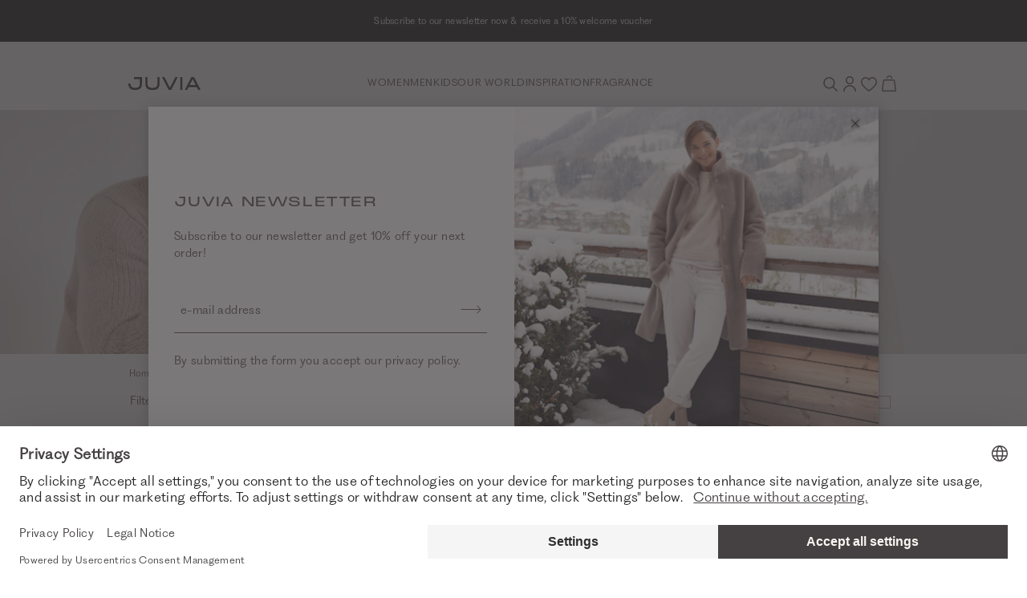

--- FILE ---
content_type: text/html; charset=UTF-8
request_url: https://www.juvia.com/de/en/men/knitwear
body_size: 31812
content:
<!DOCTYPE html>
<html lang="en" data-login="logged-out">
    <head>
        <meta charset="UTF-8">
        <meta http-equiv="X-UA-Compatible" content="IE=edge">
        <meta name="viewport" content="width=device-width, initial-scale=1">
        <meta name="format-detection" content="telephone=no">

                <meta name="p:domain_verify" content="2f6021bb21b976ce298d740de3306ff8">

        <script id="usercentrics-cmp" src="https://web.cmp.usercentrics.eu/ui/loader.js" data-settings-id="fJ3k6ebAmYs9na" async></script>

        <link rel="apple-touch-icon" sizes="180x180" href="/assets/icons/favicon/apple-touch-icon.png?v176831191898f">
<link rel="icon" type="image/png" sizes="32x32" href="/assets/icons/favicon/favicon-32x32.png?v176831191898f">
<link rel="icon" type="image/png" sizes="16x16" href="/assets/icons/favicon/favicon-16x16.png?v176831191898f">
<link rel="mask-icon" href="/assets/icons/favicon/safari-pinned-tab.svg?v176831191898f" color="#E1A6AD">
<link rel="alternate icon" href="/assets/icons/favicon/favicon.ico?v176831191898f">
<link rel="manifest" href="/assets/icons/favicon/site.webmanifest?v176831191898f">
<meta name="msapplication-TileColor" content="#e1a6ad">
<meta name="theme-color" content="#000000">

        <title>High-quality men's knitwear | JUVIA</title>
<meta name="viewport" content="width=device-width, initial-scale=1, maximum-scale=1, user-scalable=no, viewport-fit=cover"><meta name="robots" content="index,follow"><meta name="description" content="Discover our cozy cardigans and sweaters. High-quality men&#039;s fashion now in JUVIA’s online store."><meta name="keywords" content="knitwear, cardigans, sweaters">    <link rel="stylesheet" type="text/css" href="/assets/css/product_list.css?v176831191898f"/>
<script type="text/javascript">
        window.addEventListener('ConfigInitEvent', function (e) {e.detail.config.params.addParams({"tracking.ref_feature":null,"tracking.ref_list_position":null,"tracking.ref_page":null,"tracking.ref_page_id":null,"tracking.ref_page_type":null,"base_url":"https:\/\/www.juvia.com\/de\/en\/","base_url.shop_api":"https:\/\/www.juvia.com\/de\/en\/shop_api\/","shop.newsletter_name":"juvia_b2c","billing_country":"DE","country_iso_code":"DE","language_locale":"en_GB","time_zone":"Europe\/Berlin","url_iso_country_code":"de","url_iso_language_code":"en_GB","amazon_payments.client_id":"amzn1.application-oa2-client.005d51755c1c4e2d836b19a50567fa64","amazon_payments.language":"en-GB","amazon_payments.login_rebound_url":"https:\/\/www.juvia.com\/de\/en\/amazon-payments\/checkout\/rebound","amazon_payments.logout":false,"amazon_payments.seller_id":"A3IG2ZEB1AB6DI","amazon_payments.widget_script_url":"https:\/\/static-eu.payments-amazon.com\/OffAmazonPayments\/de\/lpa\/js\/Widgets.js","pay_pal_advanced_checkout.cancel_redirect_url":"https:\/\/www.juvia.com\/de\/en\/cart","pay_pal_advanced_checkout.eos_payment_method":"pay_pal_advanced_checkout.pay_pal_express","pay_pal_advanced_checkout.error_redirect_url":"https:\/\/www.juvia.com\/de\/en\/cart?error=pay_pal_advanced_checkout.payment_error","pay_pal_advanced_checkout.partner_attribution_id":"EVENONSUNDAY_Cart_PPCP","pay_pal_advanced_checkout.pay_pal_payment_method":"paypal","pay_pal_advanced_checkout.sdk_script_url":"https:\/\/www.paypal.com\/sdk\/js?client-id=Af4pDfdpQiJYuIEeqS-kRy2MpeEztaxVkDp6vfDd8XV3xEbPq12twbL3LNqJK-BGe0YLjB8d9DTIFcYr&merchant-id=GLXFUQS88D9LY&currency=EUR&locale=en_GB&components=buttons&commit=false&intent=authorize&disable-funding=card%2Ccredit%2Cpaylater%2Cbancontact%2Cblik%2Ceps%2Cgiropay%2Cideal%2Cmercadopago%2Cmybank%2Cp24%2Csepa%2Csofort%2Cvenmo","pay_pal_advanced_checkout.success_redirect_url":"https:\/\/www.juvia.com\/de\/en\/checkout\/summary","cart_sidebar.show_express_payment_buttons":true,"fact_finder.channel":"en"}, false);});
    </script><script>window.appEosFactFinderTracking = window.appEosFactFinderTracking || [];</script>    <script defer type="text/javascript" src="/assets/js/product_list.js?v176831191898f"></script>
        
    <link rel="canonical" href="https://www.juvia.com/de/en/men/knitwear" />    <link rel="alternate" hreflang="x-default" href="https://www.juvia.com/de/en/men/knitwear" />
    <link rel="alternate" hreflang="en-DE" href="https://www.juvia.com/de/en/men/knitwear" />
    <link rel="alternate" hreflang="fr" href="https://www.juvia.com/de/fr/hommes/maille" />
    <link rel="alternate" hreflang="de-CH" href="https://www.juvia.com/ch/de/herren/strick" />
    <link rel="alternate" hreflang="de-DE" href="https://www.juvia.com/de/de/herren/strick" />
<script type="application/ld+json">{"@context":"https:\/\/schema.org","@graph":[{"@type":"BreadcrumbList","itemListElement":[{"@type":"ListItem","position":1,"name":"Men","item":"https:\/\/www.juvia.com\/de\/en\/men"},{"@type":"ListItem","position":2,"name":"Clothing","item":"https:\/\/www.juvia.com\/de\/en\/men"},{"@type":"ListItem","position":3,"name":"Knitwear","item":"https:\/\/www.juvia.com\/de\/en\/men\/knitwear"}]}]}</script>                    <link rel="preload" href="https://prismic-proxy.imgix.net/juvia-b2c-shop/aTvzP3NYClf9oGzz_XXL-themenshop-herren-strick-modul-02b.jpg?auto=format&amp;rect=0%2C0%2C5760%2C1440&amp;w=2800&amp;h=auto&amp;q=80&amp;fit=max, https://prismic-proxy.imgix.net/juvia-b2c-shop/aTvzP3NYClf9oGzz_XXL-themenshop-herren-strick-modul-02b.jpg?auto=format&amp;rect=0%2C0%2C5760%2C1440&amp;w=2800&amp;h=auto&amp;q=80&amp;fit=max&amp;dpr=1.5 1.5x, https://prismic-proxy.imgix.net/juvia-b2c-shop/aTvzP3NYClf9oGzz_XXL-themenshop-herren-strick-modul-02b.jpg?auto=format&amp;rect=0%2C0%2C5760%2C1440&amp;w=2800&amp;h=auto&amp;q=80&amp;fit=max&amp;dpr=2 2x, https://prismic-proxy.imgix.net/juvia-b2c-shop/aTvzP3NYClf9oGzz_XXL-themenshop-herren-strick-modul-02b.jpg?auto=format&amp;rect=0%2C0%2C5760%2C1440&amp;w=2800&amp;h=auto&amp;q=80&amp;fit=max&amp;dpr=3 3x" as="image" media="(min-width: 1920px)">
                    <link rel="preload" href="https://prismic-proxy.imgix.net/juvia-b2c-shop/aTvzP3NYClf9oGzz_XXL-themenshop-herren-strick-modul-02b.jpg?auto=format&amp;rect=0%2C0%2C5760%2C1440&amp;w=1400&amp;h=auto&amp;q=80&amp;fit=max, https://prismic-proxy.imgix.net/juvia-b2c-shop/aTvzP3NYClf9oGzz_XXL-themenshop-herren-strick-modul-02b.jpg?auto=format&amp;rect=0%2C0%2C5760%2C1440&amp;w=1400&amp;h=auto&amp;q=80&amp;fit=max&amp;dpr=1.5 1.5x, https://prismic-proxy.imgix.net/juvia-b2c-shop/aTvzP3NYClf9oGzz_XXL-themenshop-herren-strick-modul-02b.jpg?auto=format&amp;rect=0%2C0%2C5760%2C1440&amp;w=1400&amp;h=auto&amp;q=80&amp;fit=max&amp;dpr=2 2x, https://prismic-proxy.imgix.net/juvia-b2c-shop/aTvzP3NYClf9oGzz_XXL-themenshop-herren-strick-modul-02b.jpg?auto=format&amp;rect=0%2C0%2C5760%2C1440&amp;w=1400&amp;h=auto&amp;q=80&amp;fit=max&amp;dpr=3 3x" as="image" media="(min-width: 1440px) and (max-width: 1919px)">
                    <link rel="preload" href="https://prismic-proxy.imgix.net/juvia-b2c-shop/aTvzP3NYClf9oGzz_XXL-themenshop-herren-strick-modul-02b.jpg?auto=format&amp;rect=0%2C0%2C5760%2C1440&amp;w=1200&amp;h=auto&amp;q=80&amp;fit=max, https://prismic-proxy.imgix.net/juvia-b2c-shop/aTvzP3NYClf9oGzz_XXL-themenshop-herren-strick-modul-02b.jpg?auto=format&amp;rect=0%2C0%2C5760%2C1440&amp;w=1200&amp;h=auto&amp;q=80&amp;fit=max&amp;dpr=1.5 1.5x, https://prismic-proxy.imgix.net/juvia-b2c-shop/aTvzP3NYClf9oGzz_XXL-themenshop-herren-strick-modul-02b.jpg?auto=format&amp;rect=0%2C0%2C5760%2C1440&amp;w=1200&amp;h=auto&amp;q=80&amp;fit=max&amp;dpr=2 2x, https://prismic-proxy.imgix.net/juvia-b2c-shop/aTvzP3NYClf9oGzz_XXL-themenshop-herren-strick-modul-02b.jpg?auto=format&amp;rect=0%2C0%2C5760%2C1440&amp;w=1200&amp;h=auto&amp;q=80&amp;fit=max&amp;dpr=3 3x" as="image" media="(min-width: 1024px) and (max-width: 1439px)">
                    <link rel="preload" href="https://prismic-proxy.imgix.net/juvia-b2c-shop/aTvzP3NYClf9oGzz_XXL-themenshop-herren-strick-modul-02b.jpg?auto=format&amp;rect=0%2C0%2C5760%2C1440&amp;w=992&amp;h=auto&amp;q=80&amp;fit=max, https://prismic-proxy.imgix.net/juvia-b2c-shop/aTvzP3NYClf9oGzz_XXL-themenshop-herren-strick-modul-02b.jpg?auto=format&amp;rect=0%2C0%2C5760%2C1440&amp;w=992&amp;h=auto&amp;q=80&amp;fit=max&amp;dpr=1.5 1.5x, https://prismic-proxy.imgix.net/juvia-b2c-shop/aTvzP3NYClf9oGzz_XXL-themenshop-herren-strick-modul-02b.jpg?auto=format&amp;rect=0%2C0%2C5760%2C1440&amp;w=992&amp;h=auto&amp;q=80&amp;fit=max&amp;dpr=2 2x, https://prismic-proxy.imgix.net/juvia-b2c-shop/aTvzP3NYClf9oGzz_XXL-themenshop-herren-strick-modul-02b.jpg?auto=format&amp;rect=0%2C0%2C5760%2C1440&amp;w=992&amp;h=auto&amp;q=80&amp;fit=max&amp;dpr=3 3x" as="image" media="(min-width: 768px) and (max-width: 1023px)">
                    <link rel="preload" href="https://prismic-proxy.imgix.net/juvia-b2c-shop/aTvzQHNYClf9oGz0_XS-themenshop-herren-strick-modul-02b.jpg?auto=format&amp;rect=0%2C0%2C1125%2C1125&amp;w=768&amp;h=auto&amp;q=80&amp;fit=max, https://prismic-proxy.imgix.net/juvia-b2c-shop/aTvzQHNYClf9oGz0_XS-themenshop-herren-strick-modul-02b.jpg?auto=format&amp;rect=0%2C0%2C1125%2C1125&amp;w=768&amp;h=auto&amp;q=80&amp;fit=max&amp;dpr=1.5 1.5x, https://prismic-proxy.imgix.net/juvia-b2c-shop/aTvzQHNYClf9oGz0_XS-themenshop-herren-strick-modul-02b.jpg?auto=format&amp;rect=0%2C0%2C1125%2C1125&amp;w=768&amp;h=auto&amp;q=80&amp;fit=max&amp;dpr=2 2x, https://prismic-proxy.imgix.net/juvia-b2c-shop/aTvzQHNYClf9oGz0_XS-themenshop-herren-strick-modul-02b.jpg?auto=format&amp;rect=0%2C0%2C1125%2C1125&amp;w=768&amp;h=auto&amp;q=80&amp;fit=max&amp;dpr=3 3x" as="image" media="(min-width: 568px) and (max-width: 767px)">
                    <link rel="preload" href="https://prismic-proxy.imgix.net/juvia-b2c-shop/aTvzQHNYClf9oGz0_XS-themenshop-herren-strick-modul-02b.jpg?auto=format&amp;rect=0%2C0%2C1125%2C1125&amp;w=567&amp;h=auto&amp;q=80&amp;fit=max, https://prismic-proxy.imgix.net/juvia-b2c-shop/aTvzQHNYClf9oGz0_XS-themenshop-herren-strick-modul-02b.jpg?auto=format&amp;rect=0%2C0%2C1125%2C1125&amp;w=567&amp;h=auto&amp;q=80&amp;fit=max&amp;dpr=1.5 1.5x, https://prismic-proxy.imgix.net/juvia-b2c-shop/aTvzQHNYClf9oGz0_XS-themenshop-herren-strick-modul-02b.jpg?auto=format&amp;rect=0%2C0%2C1125%2C1125&amp;w=567&amp;h=auto&amp;q=80&amp;fit=max&amp;dpr=2 2x, https://prismic-proxy.imgix.net/juvia-b2c-shop/aTvzQHNYClf9oGz0_XS-themenshop-herren-strick-modul-02b.jpg?auto=format&amp;rect=0%2C0%2C1125%2C1125&amp;w=567&amp;h=auto&amp;q=80&amp;fit=max&amp;dpr=3 3x" as="image" media="(max-width: 567px)">
        <script>
            window.dataLayer = window.dataLayer || [];

            function gtag() {
                dataLayer.push(arguments);
            }

            // Set Google consent mode defaults
            gtag("consent", "default", {
                ad_personalization: "denied",
                ad_storage: "denied",
                ad_user_data: "denied",
                personalization_storage: "denied",
                functionality_storage: "denied",
                security_storage: "granted",
                analytics_storage: "denied",
                wait_for_update: 500,
            });

            // Enable ads data redaction by default
            gtag("set", "ads_data_redaction", true);
        </script><script>
                    window.dataLayer.push({"pageType":"category","ecommerce":{"currencyCode":"EUR","impressions":[{"name":"Knitted sweater","id":"960 22 128","price":"219.99","variant":"khaki","variant_id":"152321","variant_vendor_key":"4255753945566","item_category":"Men","item_category2":"Clothing","item_category3":"Knitwear","position":1},{"name":"Knitted sweater","id":"960 22 128","price":"219.99","variant":"desert sand","variant_id":"153216","variant_vendor_key":"4255753948901","item_category":"Men","item_category2":"Clothing","item_category3":"Knitwear","position":2},{"name":"Knitted sweater","id":"960 24 117","price":"189.99","variant":"denim","variant_id":"152837","variant_vendor_key":"4255753945986","item_category":"Men","item_category2":"Clothing","item_category3":"Knitwear","position":3},{"name":"Knitted sweater","id":"960 24 122","price":"179.99","variant":"denim","variant_id":"152867","variant_vendor_key":"4255753946280","item_category":"Men","item_category2":"Clothing","item_category3":"Knitwear","position":4},{"name":"Knitted sweater","id":"960 22 134","price":"279.99","variant":"navy","variant_id":"152327","variant_vendor_key":"4255753945627","item_category":"Men","item_category2":"Clothing","item_category3":"Knitwear","position":5},{"name":"Knitted sweater","id":"960 22 128","price":"219.99","variant":"almond milk","variant_id":"147801","variant_vendor_key":"4255753824984","item_category":"Men","item_category2":"Clothing","item_category3":"Knitwear","position":6},{"name":"Knitted sweater","id":"960 24 117","price":"189.99","variant":"navy","variant_id":"152843","variant_vendor_key":"4255753946044","item_category":"Men","item_category2":"Clothing","item_category3":"Knitwear","position":7},{"name":"Sweater","id":"960 21 144","price":"229.99","variant":"eggshell","variant_id":"137949","variant_vendor_key":"4255668405469","item_category":"Men","item_category2":"Clothing","item_category3":"Knitwear","position":8},{"name":"Sweater","id":"960 21 146","price":"249.99","variant":"dark ink","variant_id":"137967","variant_vendor_key":"4255620548654","item_category":"Men","item_category2":"Clothing","item_category3":"Knitwear","position":9},{"name":"Knitted sweater","id":"960 22 128","price":"219.99","variant":"blue indigo","variant_id":"143221","variant_vendor_key":"4255753808380","item_category":"Men","item_category2":"Clothing","item_category3":"Knitwear","position":10},{"name":"Knit Pullover","id":"960 22 128","price":"79.99","variant":"pineneedle","variant_id":"147807","variant_vendor_key":"4255753825080","item_category":"Men","item_category2":"Clothing","item_category3":"Knitwear","position":11},{"name":"Cashmere - Pullover","id":"960 10 046","price":"329.99","variant":"grape","variant_id":"133945","variant_vendor_key":"4255620471273","item_category":"Men","item_category2":"Clothing","item_category3":"Knitwear","position":12},{"name":"Sweater","id":"960 21 144","price":"99.99","variant":"dark ink","variant_id":"137955","variant_vendor_key":"4255620548531","item_category":"Men","item_category2":"Clothing","item_category3":"Knitwear","position":13},{"name":"Knit Sweater","id":"960 22 128","price":"159.99","variant":"jungle green","variant_id":"143211","variant_vendor_key":"4255753808281","item_category":"Men","item_category2":"Clothing","item_category3":"Knitwear","position":14},{"name":"Pure Cashmere Jumper","id":"960 10 046","price":"319.99","variant":"deep forest","variant_id":"107373","variant_vendor_key":"4251732587383","item_category":"Men","item_category2":"Clothing","item_category3":"Knitwear","position":15},{"name":"Knit Hoodie","id":"960 19 132","price":"149.99","variant":"eggshell","variant_id":"129823","variant_vendor_key":"4255620448220","item_category":"Men","item_category2":"Clothing","item_category3":"Knitwear","position":16},{"name":"Cashmere - Pullover","id":"960 10 046","price":"229.99","variant":"sage leaf","variant_id":"133939","variant_vendor_key":"4255620471204","item_category":"Men","item_category2":"Clothing","item_category3":"Knitwear","position":17},{"name":"Cashmere Blend - Pullover","id":"960 22 115","price":"79.99","variant":"soft jungle green","variant_id":"143199","variant_vendor_key":"4255668478012","item_category":"Men","item_category2":"Clothing","item_category3":"Knitwear","position":18},{"name":"Knit Sweater","id":"960 22 128","price":"159.99","variant":"stone grey mel.","variant_id":"143231","variant_vendor_key":"4255668478135","item_category":"Men","item_category2":"Clothing","item_category3":"Knitwear","position":19},{"name":"Cashmere - Knit Jacket","id":"961 20 087","price":"199.99","variant":"l.grey mel.","variant_id":"133969","variant_vendor_key":"4255620471907","item_category":"Men","item_category2":"Clothing","item_category3":"Knitwear","position":20},{"name":"Pullover","id":"960 17 132","price":"119.99","variant":"sand","variant_id":"113938","variant_vendor_key":"4251978165710","item_category":"Men","item_category2":"Clothing","item_category3":"Knitwear","position":21},{"name":"Pure Cashmere Sweater","id":"960 10 046","price":"319.99","variant":"night blue","variant_id":"122602","variant_vendor_key":"4251978756437","item_category":"Men","item_category2":"Clothing","item_category3":"Knitwear","position":22},{"name":"Cashmere Blend - Pullover","id":"960 19 133","price":"119.99","variant":"eggshell","variant_id":"129837","variant_vendor_key":"4255620448367","item_category":"Men","item_category2":"Clothing","item_category3":"Knitwear","position":23}]}});
            </script><script>
            (function(w,d,s,l,i){w[l]=w[l]||[];w[l].push({'gtm.start':
            new Date().getTime(),event:'gtm.js'});var f=d.getElementsByTagName(s)[0],
            j=d.createElement(s),dl=l!='dataLayer'?'&l='+l:'';j.async=true;j.src=
            'https://www.googletagmanager.com/gtm.js?id='+i+dl;f.parentNode.insertBefore(j,f);
            })(window,document,'script','dataLayer','GTM-PSGQVWK');
        </script>
    </head>

    <body><aside id="cart-sidebar"
       class="cart-sidebar ui sidebar right overlay wide"
       hx-indicator="#cart-sidebar-indicator"
       x-data
       x-cloak
>
    <div id="cart-sidebar-inner"
         class="sidebar-content"
         hx-target="this"
    >
        <div hx-trigger="Sidebar.Cart.Load from:body once"
             hx-select="#cart-sidebar-inner"
             hx-swap="outerHTML"
             hx-get="https://www.juvia.com/de/en/cart/sidebar"></div>

        <section id="cart-sidebar-indicator" class="d-flex justify-content-center h-100 htmx-indicator">
            <div class="d-inline-flex align-items-center">
                <i class="spinner-border text-primary" role="status">
                    <span class="sr-only">cart_sidebar.loading.label</span>
                </i>
            </div>
        </section>

        <section class="sidebar-header-wrapper container pl-5 pl-md-0">
            <div class="row align-items-center">
                <div class="col">
                    <h6 class="text-uppercase">Shopping Cart</h6>
                </div>
                <div class="col-auto">
                    <button data-sidebar-close type="button" class="icon-close border-0 bg-transparent"></button>
                </div>
            </div>
        </section>

        <section class="sidebar-content-wrapper container d-flex flex-column"></section>
    </div>
</aside>
<aside id="dynamic-sidebar" class="ui sidebar right bg-white overlay custom" role="complementary" tabindex="-1" aria-hidden="true"></aside>
<div class="overflowing pusher"><section
    id="eyecatcher"
    class="position-sticky py-2"
    style="background: #000000;"
>
    <div class="eyecatcher-slider overflow-hidden d-none" aria-atomic="true" role="region" aria-label="Eyecatcher Slider"><div class="eyecatcher-slider-item d-flex justify-content-center align-items-center text-center"
                 style="color: #ffffff;"
            ><a href="https://www.juvia.com/de/en/sale"
                       target="_self"
                       class="no-underline"
                       tabindex="-1"
                    ><div class="eyecatcher-content px-3">
                    <p>ONLY TODAY - NOW 20% EXTRA ON SALE - <button
    type="button"
    class="copy-icon"
    x-data="{ code: '20EXTRA', ok: false }"
    @click="$clipboard(code); ok = true; setTimeout(() => ok = false, 2000)"
    aria-label="Code kopieren">
    <span class="code-text">Code: 20EXTRA</span>
    <span class="icon icon-copy-link"></span>
    <span class="copy-success-response" x-show="ok" x-transition>
        <span class="d-flex align-items-center">
            <span class="icon icon-check"></span>Der Code wurde kopiert
        </span>
    </span>
</button>
</p>
                </div></a></div><div class="eyecatcher-slider-item d-flex justify-content-center align-items-center text-center"
                 style="color: #ffffff;"
            ><a href="https://www.juvia.com/de/en/newsletter"
                       target="_self"
                       class="no-underline"
                       tabindex="-1"
                    ><div class="eyecatcher-content px-3">
                    <p>Subscribe to our newsletter now &amp; receive a 10% welcome voucher</p>
                </div></a></div></div>
</section>

<header class="header container-fluid bg-white position-sticky" role="banner">
    <section id="header-container" class="container px-2 px-md-0 py-3 py-md-4 py-lg-4">
        <nav class="row d-flex align-items-center justify-content-between" role="menubar">
            <div class="d-flex align-items-center" role="navigation">
                <a id="mobile-navigation-trigger"
                   class="no-underline icon-burger icon-small d-lg-none mr-3"
                   aria-label="Mobiles Menü öffnen"
                   data-sidebar="{&quot;name&quot;:&quot;mobile_navigation&quot;,&quot;mobile&quot;:&quot;left&quot;,&quot;tablet&quot;:&quot;left&quot;,&quot;desktop&quot;:&quot;left&quot;,&quot;data&quot;:{&quot;activeMenuTrail&quot;:&quot;leaf_0032-men&quot;,&quot;countrySwitch&quot;:{&quot;route&quot;:&quot;app_article_collection&quot;,&quot;routeParams&quot;:{&quot;_format&quot;:&quot;html&quot;,&quot;_shop&quot;:&quot;de&quot;,&quot;_locale&quot;:&quot;en&quot;,&quot;uid&quot;:&quot;product-list-herren--strick&quot;}}}}"
                ></a>
                <a href="https://www.juvia.com/de/en/" tabindex="1">
                    <img class="logo" src="/assets/svg/logo-juvia.svg?v176831191898f" alt="Juvia Logo" />
                </a>
            </div>
            <div class="desktop-navigation-container d-none d-lg-flex flex-fill align-items-center justify-content-center gap-6 font-face-6" role="navigation"><a
                        href="https://www.juvia.com/de/en/women" class="top-level-trigger text-uppercase text-link A_without_images " data-name="leaf_0001-women" tabindex="1" role="menuitem"
                    >Women</a><a
                        href="https://www.juvia.com/de/en/men" class="top-level-trigger text-uppercase text-link A_without_images " data-name="leaf_0032-men" tabindex="2" role="menuitem"
                    >Men</a><a
                        href="https://www.juvia.com/de/en/kids" class="top-level-trigger text-uppercase text-link A_without_images " data-name="leaf_0055-kids" tabindex="3" role="menuitem"
                    >Kids</a><a
                        class="top-level-trigger text-uppercase text-link B_with_images " data-name="our_world" tabindex="4" role="menuitem"
                    >Our World</a><a
                        class="top-level-trigger text-uppercase text-link B_with_images " data-name="inspiration" tabindex="5" role="menuitem"
                    >Inspiration</a><a
                        href="https://www.juvia.com/de/en/fragrance" class="top-level-trigger text-uppercase text-link B_with_images " data-name="fragrance" tabindex="6" role="menuitem"
                    >Fragrance</a></div>
            <div class="interactions-container d-flex align-items-center justify-content-end gap-3">
                <button id="search-trigger" class="no-underline icon-search icon-small"
                        type="button"
                        aria-label="Search"
                        data-sidebar="{&quot;name&quot;:&quot;search&quot;,&quot;mobile&quot;:&quot;top&quot;,&quot;tablet&quot;:&quot;top&quot;,&quot;desktop&quot;:&quot;right&quot;,&quot;is_wider&quot;:&quot;true&quot;}"
                ></button>
                <a class="no-underline icon-account icon-small"
                   href="https://www.juvia.com/de/en/account/login"
                   aria-label="Anmelden / Registrieren"
                ></a>
                <a id="wish-list-indicator"
                   class="no-underline icon-heart icon-small position-relative"
                   href="https://www.juvia.com/de/en/wish_list"
                   aria-label="Wunschliste"
                >
                    <span class="counter"
                          x-cloak
                          x-data="badgeWatcher('wishList')"
                          x-text="$store.wishList.count"
                          x-show="$store.wishList.count > 0"
                    >0</span>
                </a>
                <a class="no-underline icon-bag icon-small cart position-relative"
                   href="https://www.juvia.com/de/en/cart"
                   data-trigger-cart-sidebar="true"
                   aria-label="Warenkorb"
                >
                    <span id="cart-amount-indicator"
                          class="counter"
                          x-cloak
                          x-data="badgeWatcher('cart')"
                          x-text="$store.cart.amount"
                          x-show="$store.cart.amount > 0"
                    >0</span>
                </a>
            </div>
        </nav>
    </section>

        <section class="collapse position-absolute" id="desktop-navigation">
        <div class="container px-0 pt-4" role="navigation">                
                <div class="flyout-level-2 row justify-content-center d-none" data-name="leaf_0001-women">
                                                                                                                                        
                                
                                <div class="col-2 d-flex flex-column gap-4 pb-3 offset-xxl-1" role="group">
                                                                            <a class="no-underline text-uppercase font-face-5"
                                           href="https://www.juvia.com/de/en/women/sale"
                                           style="color:#C6A992"
                                           tabindex="1"
                                        >SALE</a>
                                                                                                                    <a class="no-underline text-uppercase font-face-5"
                                           href="https://www.juvia.com/de/en/women/new"
                                           style=""
                                           tabindex="1"
                                        >New</a>
                                                                                                                    <a class="no-underline text-uppercase font-face-5"
                                           href="https://www.juvia.com/de/en/women"
                                           style=""
                                           tabindex="1"
                                        >View All</a>
                                                                                                                    <a class="no-underline text-uppercase font-face-5"
                                           href="https://www.juvia.com/de/en/women/bestseller"
                                           style=""
                                           tabindex="1"
                                        >Bestseller</a>
                                                                                                                    <a class="no-underline text-uppercase font-face-5"
                                           href="https://www.juvia.com/de/en/basics"
                                           style=""
                                           tabindex="1"
                                        >Basics</a>
                                                                                                                    <a class="no-underline text-uppercase font-face-5"
                                           href="https://www.juvia.com/de/en/curvy"
                                           style=""
                                           tabindex="1"
                                        >Curvy</a>
                                                                                                                    <a class="no-underline text-uppercase font-face-5"
                                           href="https://www.juvia.com/de/en/giftcard"
                                           style=""
                                           tabindex="1"
                                        >Gift Card</a>
                                                                                                            </div>
                                                                                                                                                                                            
                                
                                <div class="col-2 d-flex flex-column gap-4 pb-3 " role="group">
                                                                            <a class="no-underline text-uppercase font-face-5"
                                           href="https://www.juvia.com/de/en/women"
                                           style=""
                                           tabindex="1"
                                        >Clothing</a>
                                                                                    <div class="d-flex flex-column gap-2 small">
                                                                                                    <a class="no-underline"
                                                       href="https://www.juvia.com/de/en/women/accessoires"
                                                       tabindex="1"
                                                       role="menuitem"
                                                    >
                                                        Accessories</a>
                                                                                                    <a class="no-underline"
                                                       href="https://www.juvia.com/de/en/women/athleisure"
                                                       tabindex="1"
                                                       role="menuitem"
                                                    >
                                                        Athleisure</a>
                                                                                                    <a class="no-underline"
                                                       href="https://www.juvia.com/de/en/women/blouses"
                                                       tabindex="1"
                                                       role="menuitem"
                                                    >
                                                        Blouses</a>
                                                                                                    <a class="no-underline"
                                                       href="https://www.juvia.com/de/en/women/dresses-skirts"
                                                       tabindex="1"
                                                       role="menuitem"
                                                    >
                                                        Dresses &amp; Skirts</a>
                                                                                                    <a class="no-underline"
                                                       href="https://www.juvia.com/de/en/women/jackets-coats"
                                                       tabindex="1"
                                                       role="menuitem"
                                                    >
                                                        Jackets &amp; Coats</a>
                                                                                                    <a class="no-underline"
                                                       href="https://www.juvia.com/de/en/women/knitwear"
                                                       tabindex="1"
                                                       role="menuitem"
                                                    >
                                                        Knitwear</a>
                                                                                                    <a class="no-underline"
                                                       href="https://www.juvia.com/de/en/women/longsleeves"
                                                       tabindex="1"
                                                       role="menuitem"
                                                    >
                                                        Longsleeves</a>
                                                                                                    <a class="no-underline"
                                                       href="https://www.juvia.com/de/en/women/nightwear"
                                                       tabindex="1"
                                                       role="menuitem"
                                                    >
                                                        Nightwear</a>
                                                                                                    <a class="no-underline"
                                                       href="https://www.juvia.com/de/en/women/trousers"
                                                       tabindex="1"
                                                       role="menuitem"
                                                    >
                                                        Pants &amp; Sweatpants</a>
                                                                                                    <a class="no-underline"
                                                       href="https://www.juvia.com/de/en/women/shorts-bermudas"
                                                       tabindex="1"
                                                       role="menuitem"
                                                    >
                                                        Shorts &amp; Bermudas</a>
                                                                                                    <a class="no-underline"
                                                       href="https://www.juvia.com/de/en/women/hoodies-sweatshirts"
                                                       tabindex="1"
                                                       role="menuitem"
                                                    >
                                                        Sweatshirts &amp; Hoodies</a>
                                                                                                    <a class="no-underline"
                                                       href="https://www.juvia.com/de/en/tops-t-shirts"
                                                       tabindex="1"
                                                       role="menuitem"
                                                    >
                                                        T-Shirts &amp; Tops</a>
                                                                                            </div>
                                                                                                            </div>
                                                                                                                                                                                            
                                
                                <div class="col-2 d-flex flex-column gap-4 pb-3 " role="group">
                                                                            <a class="no-underline text-uppercase font-face-5"
                                           href="https://www.juvia.com/de/en/women"
                                           style=""
                                           tabindex="1"
                                        >Collections</a>
                                                                                    <div class="d-flex flex-column gap-2 small">
                                                                                                    <a class="no-underline"
                                                       href="https://www.juvia.com/de/en/pureemotions"
                                                       tabindex="1"
                                                       role="menuitem"
                                                    >
                                                                                                                    <span class="flag-new">NEW</span> -
                                                        Pure Emotions</a>
                                                                                                    <a class="no-underline"
                                                       href="https://www.juvia.com/de/en/magicmoments"
                                                       tabindex="1"
                                                       role="menuitem"
                                                    >
                                                        Magic Moments</a>
                                                                                                    <a class="no-underline"
                                                       href="https://www.juvia.com/de/en/chocolate"
                                                       tabindex="1"
                                                       role="menuitem"
                                                    >
                                                        Chocolate</a>
                                                                                                    <a class="no-underline"
                                                       href="https://www.juvia.com/de/en/goodvibes"
                                                       tabindex="1"
                                                       role="menuitem"
                                                    >
                                                        Good Vibes</a>
                                                                                                    <a class="no-underline"
                                                       href="https://www.juvia.com/de/en/luxurymoments"
                                                       tabindex="1"
                                                       role="menuitem"
                                                    >
                                                        Luxury Moments</a>
                                                                                            </div>
                                                                                                            </div>
                                                                                                                                                                                            
                                
                                <div class="col-2 d-flex flex-column gap-4 pb-3 " role="group">
                                                                            <a class="no-underline text-uppercase font-face-5"
                                           href="https://www.juvia.com/de/en/collaborations"
                                           style=""
                                           tabindex="1"
                                        >Collaborations</a>
                                                                                    <div class="d-flex flex-column gap-2 small">
                                                                                                    <a class="no-underline"
                                                       href="https://www.juvia.com/de/en/juviaxbuntespecial"
                                                       tabindex="1"
                                                       role="menuitem"
                                                    >
                                                                                                                    <span class="flag-new">NEW</span> -
                                                        JUVIA x BUNTE</a>
                                                                                                    <a class="no-underline"
                                                       href="https://www.juvia.com/de/en/juviaxglamometer"
                                                       tabindex="1"
                                                       role="menuitem"
                                                    >
                                                        Glam-O-Meter!</a>
                                                                                                    <a class="no-underline"
                                                       href="https://www.juvia.com/de/en/juviaxbambi"
                                                       tabindex="1"
                                                       role="menuitem"
                                                    >
                                                        JUVIA x TRIBUTE TO BAMBI</a>
                                                                                            </div>
                                                                                                            </div>
                                                                                                                    <div class="col-4 col-xxl-3"><a href="https://www.juvia.com/de/en/women/sale" class="d-block position-relative"><picture >
                                        <source srcset="https://prismic-proxy.imgix.net/juvia-b2c-shop/aV9lEQIvOtkhBFrC_Flyout-Damen-260112-Sale.jpg?auto=format&amp;rect=0%2C1%2C1509%2C1708&amp;w=454&amp;h=auto&amp;q=80&amp;fit=max, https://prismic-proxy.imgix.net/juvia-b2c-shop/aV9lEQIvOtkhBFrC_Flyout-Damen-260112-Sale.jpg?auto=format&amp;rect=0%2C1%2C1509%2C1708&amp;w=454&amp;h=auto&amp;q=80&amp;fit=max&amp;dpr=1.5 1.5x, https://prismic-proxy.imgix.net/juvia-b2c-shop/aV9lEQIvOtkhBFrC_Flyout-Damen-260112-Sale.jpg?auto=format&amp;rect=0%2C1%2C1509%2C1708&amp;w=454&amp;h=auto&amp;q=80&amp;fit=max&amp;dpr=2 2x, https://prismic-proxy.imgix.net/juvia-b2c-shop/aV9lEQIvOtkhBFrC_Flyout-Damen-260112-Sale.jpg?auto=format&amp;rect=0%2C1%2C1509%2C1708&amp;w=454&amp;h=auto&amp;q=80&amp;fit=max&amp;dpr=3 3x" media="(min-width: 1024px)">
        <img aria-labelledby="leaf_0001-women" class="w-100" src="https://prismic-proxy.imgix.net/juvia-b2c-shop/aV9lEQIvOtkhBFrC_Flyout-Damen-260112-Sale.jpg?auto=format,compress&amp;rect=0,1,1509,1708&amp;w=454&amp;h=514" alt="" loading="lazy">
</picture>

                                <div class="marketing-text text-white pr-4"><p class="font-face-5 mb-2">SALE WOMEN</p><h3>EXTRA 20% OFF<br />
SALE</h3><span id="leaf_0001-women" class="teaser-link no-underline text-uppercase font-face-5 d-inline-flex flex-row-reverse align-items-center icon-arrow-right mt-4">DISCOVER NOW</span></div></a></div>
                                    </div>                
                <div class="flyout-level-2 row justify-content-center d-none" data-name="leaf_0032-men">
                                                                                                                                        
                                                                                                    
                                <div class="col-2 d-flex flex-column gap-4 pb-3 offset-xxl-1" role="group">
                                                                            <a class="no-underline text-uppercase font-face-5"
                                           href="https://www.juvia.com/de/en/men/sale"
                                           style="color:#C6A992"
                                           tabindex="2"
                                        >SALE</a>
                                                                                                                    <a class="no-underline text-uppercase font-face-5"
                                           href="https://www.juvia.com/de/en/men/new"
                                           style=""
                                           tabindex="2"
                                        >New</a>
                                                                                                                    <a class="no-underline text-uppercase font-face-5"
                                           href="https://www.juvia.com/de/en/men"
                                           style=""
                                           tabindex="2"
                                        >View All</a>
                                                                                                                    <a class="no-underline text-uppercase font-face-5"
                                           href="https://www.juvia.com/de/en/men/bestseller"
                                           style=""
                                           tabindex="2"
                                        >Bestseller</a>
                                                                                                                    <a class="no-underline text-uppercase font-face-5"
                                           href="https://www.juvia.com/de/en/basicmen"
                                           style=""
                                           tabindex="2"
                                        >Basics</a>
                                                                                                                    <a class="no-underline text-uppercase font-face-5"
                                           href="https://www.juvia.com/de/en/giftcard"
                                           style=""
                                           tabindex="2"
                                        >Gift Card</a>
                                                                                                            </div>
                                                                                                                                                                                            
                                                                                                    
                                <div class="col-2 d-flex flex-column gap-4 pb-3 " role="group">
                                                                            <a class="no-underline text-uppercase font-face-5"
                                           href="https://www.juvia.com/de/en/men"
                                           style=""
                                           tabindex="2"
                                        >Clothing</a>
                                                                                    <div class="d-flex flex-column gap-2 small">
                                                                                                    <a class="no-underline"
                                                       href="https://www.juvia.com/de/en/men/trousers"
                                                       tabindex="2"
                                                       role="menuitem"
                                                    >
                                                        Pants</a>
                                                                                                    <a class="no-underline"
                                                       href="https://www.juvia.com/de/en/men/jackets-coats"
                                                       tabindex="2"
                                                       role="menuitem"
                                                    >
                                                        Jackets &amp; Coats</a>
                                                                                                    <a class="no-underline"
                                                       href="https://www.juvia.com/de/en/men/longsleeves"
                                                       tabindex="2"
                                                       role="menuitem"
                                                    >
                                                        Longsleeves</a>
                                                                                                    <a class="no-underline"
                                                       href="https://www.juvia.com/de/en/men/shorts-bermudas"
                                                       tabindex="2"
                                                       role="menuitem"
                                                    >
                                                        Shorts &amp; Bemudas</a>
                                                                                                    <a class="no-underline"
                                                       href="https://www.juvia.com/de/en/men/knitwear"
                                                       tabindex="2"
                                                       role="menuitem"
                                                    >
                                                        Knitwear</a>
                                                                                                    <a class="no-underline"
                                                       href="https://www.juvia.com/de/en/men/shirts"
                                                       tabindex="2"
                                                       role="menuitem"
                                                    >
                                                        Shirts</a>
                                                                                                    <a class="no-underline"
                                                       href="https://www.juvia.com/de/en/men/hoodies-sweatshirts"
                                                       tabindex="2"
                                                       role="menuitem"
                                                    >
                                                        Sweatshirts &amp; Hoodies</a>
                                                                                                    <a class="no-underline"
                                                       href="https://www.juvia.com/de/en/men/t-shirts"
                                                       tabindex="2"
                                                       role="menuitem"
                                                    >
                                                        T-Shirts</a>
                                                                                            </div>
                                                                                                            </div>
                                                                                                                                                                                            
                                                                                                    
                                <div class="col-4 d-flex flex-column gap-4 pb-3 " role="group">
                                                                            <a class="no-underline text-uppercase font-face-5"
                                           href="https://www.juvia.com/de/en/men"
                                           style=""
                                           tabindex="2"
                                        >Collections</a>
                                                                                    <div class="d-flex flex-column gap-2 small">
                                                                                                    <a class="no-underline"
                                                       href="https://www.juvia.com/de/en/relax"
                                                       tabindex="2"
                                                       role="menuitem"
                                                    >
                                                                                                                    <span class="flag-new">NEW</span> -
                                                        Relax</a>
                                                                                                    <a class="no-underline"
                                                       href="https://www.juvia.com/de/en/coolbreeze"
                                                       tabindex="2"
                                                       role="menuitem"
                                                    >
                                                        Cool Breeze</a>
                                                                                                    <a class="no-underline"
                                                       href="https://www.juvia.com/de/en/stockholm"
                                                       tabindex="2"
                                                       role="menuitem"
                                                    >
                                                        Stockholm</a>
                                                                                                    <a class="no-underline"
                                                       href="https://www.juvia.com/de/en/palermo"
                                                       tabindex="2"
                                                       role="menuitem"
                                                    >
                                                        Palermo</a>
                                                                                                    <a class="no-underline"
                                                       href="https://www.juvia.com/de/en/barcelona"
                                                       tabindex="2"
                                                       role="menuitem"
                                                    >
                                                        Barcelona</a>
                                                                                            </div>
                                                                                                            </div>
                                                                                                                    <div class="col-4 col-xxl-3"><a href="https://www.juvia.com/de/en/men/sale" class="d-block position-relative"><picture >
                                        <source srcset="https://prismic-proxy.imgix.net/juvia-b2c-shop/aUPfgnNYClf9oY4w_Flyout-Herren-251228-Sale.jpg?auto=format&amp;rect=0%2C1%2C1509%2C1708&amp;w=454&amp;h=auto&amp;q=80&amp;fit=max, https://prismic-proxy.imgix.net/juvia-b2c-shop/aUPfgnNYClf9oY4w_Flyout-Herren-251228-Sale.jpg?auto=format&amp;rect=0%2C1%2C1509%2C1708&amp;w=454&amp;h=auto&amp;q=80&amp;fit=max&amp;dpr=1.5 1.5x, https://prismic-proxy.imgix.net/juvia-b2c-shop/aUPfgnNYClf9oY4w_Flyout-Herren-251228-Sale.jpg?auto=format&amp;rect=0%2C1%2C1509%2C1708&amp;w=454&amp;h=auto&amp;q=80&amp;fit=max&amp;dpr=2 2x, https://prismic-proxy.imgix.net/juvia-b2c-shop/aUPfgnNYClf9oY4w_Flyout-Herren-251228-Sale.jpg?auto=format&amp;rect=0%2C1%2C1509%2C1708&amp;w=454&amp;h=auto&amp;q=80&amp;fit=max&amp;dpr=3 3x" media="(min-width: 1024px)">
        <img aria-labelledby="leaf_0032-men" class="w-100" src="https://prismic-proxy.imgix.net/juvia-b2c-shop/aUPfgnNYClf9oY4w_Flyout-Herren-251228-Sale.jpg?auto=format,compress&amp;rect=0,1,1509,1708&amp;w=454&amp;h=514" alt="" loading="lazy">
</picture>

                                <div class="marketing-text text-white pr-4"><p class="font-face-5 mb-2">SALE MEN</p><h3>EXTRA 20% OFF<br />
SALE</h3><span id="leaf_0032-men" class="teaser-link no-underline text-uppercase font-face-5 d-inline-flex flex-row-reverse align-items-center icon-arrow-right mt-4">DISCOVER NOW</span></div></a></div>
                                    </div>                
                <div class="flyout-level-2 row justify-content-center d-none" data-name="leaf_0055-kids">
                                                                                                                                        
                                                                                                    
                                <div class="col-2 d-flex flex-column gap-4 pb-3 offset-xxl-1" role="group">
                                                                            <a class="no-underline text-uppercase font-face-5"
                                           href="https://www.juvia.com/de/en/kids/sale"
                                           style="color:#C6A992"
                                           tabindex="3"
                                        >SALE</a>
                                                                                                                    <a class="no-underline text-uppercase font-face-5"
                                           href="https://www.juvia.com/de/en/kids"
                                           style=""
                                           tabindex="3"
                                        >View All</a>
                                                                                                            </div>
                                                                                                                                                                                            
                                                                                                    
                                <div class="col-6 d-flex flex-column gap-4 pb-3 " role="group">
                                                                            <a class="no-underline text-uppercase font-face-5"
                                           href="https://www.juvia.com/de/en/kids"
                                           style=""
                                           tabindex="3"
                                        >Clothing</a>
                                                                                    <div class="d-flex flex-column gap-2 small">
                                                                                                    <a class="no-underline"
                                                       href="https://www.juvia.com/de/en/kids/trousers-shorts"
                                                       tabindex="3"
                                                       role="menuitem"
                                                    >
                                                        Pants &amp; Shorts</a>
                                                                                                    <a class="no-underline"
                                                       href="https://www.juvia.com/de/en/kids/dresses-skirts"
                                                       tabindex="3"
                                                       role="menuitem"
                                                    >
                                                        Dresses &amp; Skirts</a>
                                                                                                    <a class="no-underline"
                                                       href="https://www.juvia.com/de/en/kids/sweatshirts-hoodies"
                                                       tabindex="3"
                                                       role="menuitem"
                                                    >
                                                        Sweatshirts &amp; Hoodies</a>
                                                                                                    <a class="no-underline"
                                                       href="https://www.juvia.com/de/en/kids/tshirt-longsleeves"
                                                       tabindex="3"
                                                       role="menuitem"
                                                    >
                                                        T-Shirts &amp; Longsleeves</a>
                                                                                            </div>
                                                                                                            </div>
                                                                                                                    <div class="col-4 col-xxl-3"><a href="https://www.juvia.com/de/en/kids/sale" class="d-block position-relative"><picture >
                                        <source srcset="https://prismic-proxy.imgix.net/juvia-b2c-shop/aUPfg3NYClf9oY4x_Flyout-Kids-251228-Sale.jpg?auto=format&amp;rect=0%2C1%2C1509%2C1708&amp;w=454&amp;h=auto&amp;q=80&amp;fit=max, https://prismic-proxy.imgix.net/juvia-b2c-shop/aUPfg3NYClf9oY4x_Flyout-Kids-251228-Sale.jpg?auto=format&amp;rect=0%2C1%2C1509%2C1708&amp;w=454&amp;h=auto&amp;q=80&amp;fit=max&amp;dpr=1.5 1.5x, https://prismic-proxy.imgix.net/juvia-b2c-shop/aUPfg3NYClf9oY4x_Flyout-Kids-251228-Sale.jpg?auto=format&amp;rect=0%2C1%2C1509%2C1708&amp;w=454&amp;h=auto&amp;q=80&amp;fit=max&amp;dpr=2 2x, https://prismic-proxy.imgix.net/juvia-b2c-shop/aUPfg3NYClf9oY4x_Flyout-Kids-251228-Sale.jpg?auto=format&amp;rect=0%2C1%2C1509%2C1708&amp;w=454&amp;h=auto&amp;q=80&amp;fit=max&amp;dpr=3 3x" media="(min-width: 1024px)">
        <img aria-labelledby="leaf_0055-kids" class="w-100" src="https://prismic-proxy.imgix.net/juvia-b2c-shop/aUPfg3NYClf9oY4x_Flyout-Kids-251228-Sale.jpg?auto=format,compress&amp;rect=0,1,1509,1708&amp;w=454&amp;h=514" alt="" loading="lazy">
</picture>

                                <div class="marketing-text text-primary pr-4"><p class="font-face-5 mb-2">SALE KIDS</p><h3>EXTRA 20% OFF<br />
SALE</h3><span id="leaf_0055-kids" class="teaser-link no-underline text-uppercase font-face-5 d-inline-flex flex-row-reverse align-items-center icon-arrow-right mt-4">DISCOVER NOW</span></div></a></div>
                                    </div>                
                <div class="flyout-level-2 row justify-content-center d-none" data-name="our_world">
                                                                                                        <div class="col-12 col-xxl-10 pb-3 teaser-flyout" role="group">
                                    <div class="row flex-nowrap justify-content-center gap-5 mx-lg-7 mx-xxl-0">
                                                                                    <div class="col-2">
                                                <a href="https://www.juvia.com/de/en/women/jackets-coats" class="d-block no-underline" role="menuitem">
                                                    <picture >
                                        <source srcset="https://prismic-proxy.imgix.net/juvia-b2c-shop/aS63gXNYClf9nrs4_flyout-our-world-maentel.jpg?auto=format&amp;rect=0%2C0%2C834%2C1110&amp;w=483&amp;h=auto&amp;q=80&amp;fit=max, https://prismic-proxy.imgix.net/juvia-b2c-shop/aS63gXNYClf9nrs4_flyout-our-world-maentel.jpg?auto=format&amp;rect=0%2C0%2C834%2C1110&amp;w=483&amp;h=auto&amp;q=80&amp;fit=max&amp;dpr=1.5 1.5x, https://prismic-proxy.imgix.net/juvia-b2c-shop/aS63gXNYClf9nrs4_flyout-our-world-maentel.jpg?auto=format&amp;rect=0%2C0%2C834%2C1110&amp;w=483&amp;h=auto&amp;q=80&amp;fit=max&amp;dpr=2 2x, https://prismic-proxy.imgix.net/juvia-b2c-shop/aS63gXNYClf9nrs4_flyout-our-world-maentel.jpg?auto=format&amp;rect=0%2C0%2C834%2C1110&amp;w=483&amp;h=auto&amp;q=80&amp;fit=max&amp;dpr=3 3x" media="(min-width: 1024px)">
        <img aria-labelledby="leaf_0064-coats" class="d-block w-100" src="https://prismic-proxy.imgix.net/juvia-b2c-shop/aS63gXNYClf9nrs4_flyout-our-world-maentel.jpg?auto=format,compress&amp;rect=0,0,834,1110&amp;w=483&amp;h=643" alt="Coats" loading="lazy">
</picture>

                                                    <span id="leaf_0064-coats" class="teaser-link text-uppercase d-inline-flex flex-row-reverse align-items-center icon-arrow-right mt-4">Coats</span>
                                                </a>
                                            </div>
                                                                                    <div class="col-2">
                                                <a href="https://www.juvia.com/de/en/women/hoodies-sweatshirts" class="d-block no-underline" role="menuitem">
                                                    <picture >
                                        <source srcset="https://prismic-proxy.imgix.net/juvia-b2c-shop/aS63g3NYClf9nrs6_flyout-our-world-sweatshirts.jpg?auto=format&amp;rect=0%2C0%2C834%2C1110&amp;w=483&amp;h=auto&amp;q=80&amp;fit=max, https://prismic-proxy.imgix.net/juvia-b2c-shop/aS63g3NYClf9nrs6_flyout-our-world-sweatshirts.jpg?auto=format&amp;rect=0%2C0%2C834%2C1110&amp;w=483&amp;h=auto&amp;q=80&amp;fit=max&amp;dpr=1.5 1.5x, https://prismic-proxy.imgix.net/juvia-b2c-shop/aS63g3NYClf9nrs6_flyout-our-world-sweatshirts.jpg?auto=format&amp;rect=0%2C0%2C834%2C1110&amp;w=483&amp;h=auto&amp;q=80&amp;fit=max&amp;dpr=2 2x, https://prismic-proxy.imgix.net/juvia-b2c-shop/aS63g3NYClf9nrs6_flyout-our-world-sweatshirts.jpg?auto=format&amp;rect=0%2C0%2C834%2C1110&amp;w=483&amp;h=auto&amp;q=80&amp;fit=max&amp;dpr=3 3x" media="(min-width: 1024px)">
        <img aria-labelledby="leaf_0065-sweatshirts" class="d-block w-100" src="https://prismic-proxy.imgix.net/juvia-b2c-shop/aS63g3NYClf9nrs6_flyout-our-world-sweatshirts.jpg?auto=format,compress&amp;rect=0,0,834,1110&amp;w=483&amp;h=643" alt="Sweatshirts" loading="lazy">
</picture>

                                                    <span id="leaf_0065-sweatshirts" class="teaser-link text-uppercase d-inline-flex flex-row-reverse align-items-center icon-arrow-right mt-4">Sweatshirts</span>
                                                </a>
                                            </div>
                                                                                    <div class="col-2">
                                                <a href="https://www.juvia.com/de/en/women/knitwear" class="d-block no-underline" role="menuitem">
                                                    <picture >
                                        <source srcset="https://prismic-proxy.imgix.net/juvia-b2c-shop/aS63gnNYClf9nrs5_flyout-our-world-strick.jpg?auto=format&amp;rect=0%2C0%2C834%2C1110&amp;w=483&amp;h=auto&amp;q=80&amp;fit=max, https://prismic-proxy.imgix.net/juvia-b2c-shop/aS63gnNYClf9nrs5_flyout-our-world-strick.jpg?auto=format&amp;rect=0%2C0%2C834%2C1110&amp;w=483&amp;h=auto&amp;q=80&amp;fit=max&amp;dpr=1.5 1.5x, https://prismic-proxy.imgix.net/juvia-b2c-shop/aS63gnNYClf9nrs5_flyout-our-world-strick.jpg?auto=format&amp;rect=0%2C0%2C834%2C1110&amp;w=483&amp;h=auto&amp;q=80&amp;fit=max&amp;dpr=2 2x, https://prismic-proxy.imgix.net/juvia-b2c-shop/aS63gnNYClf9nrs5_flyout-our-world-strick.jpg?auto=format&amp;rect=0%2C0%2C834%2C1110&amp;w=483&amp;h=auto&amp;q=80&amp;fit=max&amp;dpr=3 3x" media="(min-width: 1024px)">
        <img aria-labelledby="leaf_0066-knitwear" class="d-block w-100" src="https://prismic-proxy.imgix.net/juvia-b2c-shop/aS63gnNYClf9nrs5_flyout-our-world-strick.jpg?auto=format,compress&amp;rect=0,0,834,1110&amp;w=483&amp;h=643" alt="Knitwear" loading="lazy">
</picture>

                                                    <span id="leaf_0066-knitwear" class="teaser-link text-uppercase d-inline-flex flex-row-reverse align-items-center icon-arrow-right mt-4">Knitwear</span>
                                                </a>
                                            </div>
                                                                                    <div class="col-2">
                                                <a href="https://www.juvia.com/de/de/collaborations" class="d-block no-underline" role="menuitem">
                                                    <picture >
                                        <source srcset="https://prismic-proxy.imgix.net/juvia-b2c-shop/aPDAxp5xUNkB2CWK_xxl-flyout-our-world-collaborations.jpg?auto=format&amp;rect=0%2C0%2C834%2C1110&amp;w=483&amp;h=auto&amp;q=80&amp;fit=max, https://prismic-proxy.imgix.net/juvia-b2c-shop/aPDAxp5xUNkB2CWK_xxl-flyout-our-world-collaborations.jpg?auto=format&amp;rect=0%2C0%2C834%2C1110&amp;w=483&amp;h=auto&amp;q=80&amp;fit=max&amp;dpr=1.5 1.5x, https://prismic-proxy.imgix.net/juvia-b2c-shop/aPDAxp5xUNkB2CWK_xxl-flyout-our-world-collaborations.jpg?auto=format&amp;rect=0%2C0%2C834%2C1110&amp;w=483&amp;h=auto&amp;q=80&amp;fit=max&amp;dpr=2 2x, https://prismic-proxy.imgix.net/juvia-b2c-shop/aPDAxp5xUNkB2CWK_xxl-flyout-our-world-collaborations.jpg?auto=format&amp;rect=0%2C0%2C834%2C1110&amp;w=483&amp;h=auto&amp;q=80&amp;fit=max&amp;dpr=3 3x" media="(min-width: 1024px)">
        <img aria-labelledby="leaf_0067-juvia-collaborations" class="d-block w-100" src="https://prismic-proxy.imgix.net/juvia-b2c-shop/aPDAxp5xUNkB2CWK_xxl-flyout-our-world-collaborations.jpg?auto=format,compress&amp;rect=0,0,834,1110&amp;w=483&amp;h=643" alt="" loading="lazy">
</picture>

                                                    <span id="leaf_0067-juvia-collaborations" class="teaser-link text-uppercase d-inline-flex flex-row-reverse align-items-center icon-arrow-right mt-4">JUVIA Collaborations</span>
                                                </a>
                                            </div>
                                                                                    <div class="col-2">
                                                <a href="https://www.juvia.com/de/de/about-us" class="d-block no-underline" role="menuitem">
                                                    <picture >
                                        <source srcset="https://prismic-proxy.imgix.net/juvia-b2c-shop/e9f7b3bd-10c6-480c-bb0a-e5ab4327c97f_About-us-Modul-26.jpg?auto=format&amp;rect=0%2C0%2C834%2C1110&amp;w=483&amp;h=auto&amp;q=80&amp;fit=max, https://prismic-proxy.imgix.net/juvia-b2c-shop/e9f7b3bd-10c6-480c-bb0a-e5ab4327c97f_About-us-Modul-26.jpg?auto=format&amp;rect=0%2C0%2C834%2C1110&amp;w=483&amp;h=auto&amp;q=80&amp;fit=max&amp;dpr=1.5 1.5x, https://prismic-proxy.imgix.net/juvia-b2c-shop/e9f7b3bd-10c6-480c-bb0a-e5ab4327c97f_About-us-Modul-26.jpg?auto=format&amp;rect=0%2C0%2C834%2C1110&amp;w=483&amp;h=auto&amp;q=80&amp;fit=max&amp;dpr=2 2x, https://prismic-proxy.imgix.net/juvia-b2c-shop/e9f7b3bd-10c6-480c-bb0a-e5ab4327c97f_About-us-Modul-26.jpg?auto=format&amp;rect=0%2C0%2C834%2C1110&amp;w=483&amp;h=auto&amp;q=80&amp;fit=max&amp;dpr=3 3x" media="(min-width: 1024px)">
        <img aria-labelledby="leaf_0068-about-us" class="d-block w-100" src="https://prismic-proxy.imgix.net/juvia-b2c-shop/e9f7b3bd-10c6-480c-bb0a-e5ab4327c97f_About-us-Modul-26.jpg?auto=compress,format&amp;rect=0,0,834,1110&amp;w=483&amp;h=643" alt="ABOUT US" loading="lazy">
</picture>

                                                    <span id="leaf_0068-about-us" class="teaser-link text-uppercase d-inline-flex flex-row-reverse align-items-center icon-arrow-right mt-4">About us</span>
                                                </a>
                                            </div>
                                                                            </div>
                                </div>
                                                                                                            </div>                
                <div class="flyout-level-2 row justify-content-center d-none" data-name="inspiration">
                                                                                                        <div class="col-12 col-xxl-10 pb-3 teaser-flyout" role="group">
                                    <div class="row flex-nowrap justify-content-center gap-5 mx-lg-7 mx-xxl-0">
                                                                                    <div class="col-2">
                                                <a href="https://www.juvia.com/de/en/new" class="d-block no-underline" role="menuitem">
                                                    <picture >
                                        <source srcset="https://prismic-proxy.imgix.net/juvia-b2c-shop/aS63gHNYClf9nrs3_flyout-inspiration-whats-new.jpg?auto=format&amp;rect=0%2C0%2C834%2C1110&amp;w=483&amp;h=auto&amp;q=80&amp;fit=max, https://prismic-proxy.imgix.net/juvia-b2c-shop/aS63gHNYClf9nrs3_flyout-inspiration-whats-new.jpg?auto=format&amp;rect=0%2C0%2C834%2C1110&amp;w=483&amp;h=auto&amp;q=80&amp;fit=max&amp;dpr=1.5 1.5x, https://prismic-proxy.imgix.net/juvia-b2c-shop/aS63gHNYClf9nrs3_flyout-inspiration-whats-new.jpg?auto=format&amp;rect=0%2C0%2C834%2C1110&amp;w=483&amp;h=auto&amp;q=80&amp;fit=max&amp;dpr=2 2x, https://prismic-proxy.imgix.net/juvia-b2c-shop/aS63gHNYClf9nrs3_flyout-inspiration-whats-new.jpg?auto=format&amp;rect=0%2C0%2C834%2C1110&amp;w=483&amp;h=auto&amp;q=80&amp;fit=max&amp;dpr=3 3x" media="(min-width: 1024px)">
        <img aria-labelledby="leaf_0070-what-s-new" class="d-block w-100" src="https://prismic-proxy.imgix.net/juvia-b2c-shop/aS63gHNYClf9nrs3_flyout-inspiration-whats-new.jpg?auto=format,compress&amp;rect=0,0,834,1110&amp;w=483&amp;h=643" alt="What&#039;s new" loading="lazy">
</picture>

                                                    <span id="leaf_0070-what-s-new" class="teaser-link text-uppercase d-inline-flex flex-row-reverse align-items-center icon-arrow-right mt-4">What&#039;s new</span>
                                                </a>
                                            </div>
                                                                                    <div class="col-2">
                                                <a href="https://www.juvia.com/de/en/women/dresses-skirts" class="d-block no-underline" role="menuitem">
                                                    <picture >
                                        <source srcset="https://prismic-proxy.imgix.net/juvia-b2c-shop/aS63f3NYClf9nrs2_flyout-inspiration-roecke.jpg?auto=format&amp;rect=0%2C0%2C834%2C1110&amp;w=483&amp;h=auto&amp;q=80&amp;fit=max, https://prismic-proxy.imgix.net/juvia-b2c-shop/aS63f3NYClf9nrs2_flyout-inspiration-roecke.jpg?auto=format&amp;rect=0%2C0%2C834%2C1110&amp;w=483&amp;h=auto&amp;q=80&amp;fit=max&amp;dpr=1.5 1.5x, https://prismic-proxy.imgix.net/juvia-b2c-shop/aS63f3NYClf9nrs2_flyout-inspiration-roecke.jpg?auto=format&amp;rect=0%2C0%2C834%2C1110&amp;w=483&amp;h=auto&amp;q=80&amp;fit=max&amp;dpr=2 2x, https://prismic-proxy.imgix.net/juvia-b2c-shop/aS63f3NYClf9nrs2_flyout-inspiration-roecke.jpg?auto=format&amp;rect=0%2C0%2C834%2C1110&amp;w=483&amp;h=auto&amp;q=80&amp;fit=max&amp;dpr=3 3x" media="(min-width: 1024px)">
        <img aria-labelledby="leaf_0071-skirts" class="d-block w-100" src="https://prismic-proxy.imgix.net/juvia-b2c-shop/aS63f3NYClf9nrs2_flyout-inspiration-roecke.jpg?auto=format,compress&amp;rect=0,0,834,1110&amp;w=483&amp;h=643" alt="Skirts" loading="lazy">
</picture>

                                                    <span id="leaf_0071-skirts" class="teaser-link text-uppercase d-inline-flex flex-row-reverse align-items-center icon-arrow-right mt-4">Skirts</span>
                                                </a>
                                            </div>
                                                                                    <div class="col-2">
                                                <a href="https://www.juvia.com/de/en/judithsfavorites" class="d-block no-underline" role="menuitem">
                                                    <picture >
                                        <source srcset="https://prismic-proxy.imgix.net/juvia-b2c-shop/aS63fnNYClf9nrs1_flyout-inspiration-judiths-favorites.jpg?auto=format&amp;rect=0%2C0%2C834%2C1110&amp;w=483&amp;h=auto&amp;q=80&amp;fit=max, https://prismic-proxy.imgix.net/juvia-b2c-shop/aS63fnNYClf9nrs1_flyout-inspiration-judiths-favorites.jpg?auto=format&amp;rect=0%2C0%2C834%2C1110&amp;w=483&amp;h=auto&amp;q=80&amp;fit=max&amp;dpr=1.5 1.5x, https://prismic-proxy.imgix.net/juvia-b2c-shop/aS63fnNYClf9nrs1_flyout-inspiration-judiths-favorites.jpg?auto=format&amp;rect=0%2C0%2C834%2C1110&amp;w=483&amp;h=auto&amp;q=80&amp;fit=max&amp;dpr=2 2x, https://prismic-proxy.imgix.net/juvia-b2c-shop/aS63fnNYClf9nrs1_flyout-inspiration-judiths-favorites.jpg?auto=format&amp;rect=0%2C0%2C834%2C1110&amp;w=483&amp;h=auto&amp;q=80&amp;fit=max&amp;dpr=3 3x" media="(min-width: 1024px)">
        <img aria-labelledby="leaf_0072-judith-s-favorites" class="d-block w-100" src="https://prismic-proxy.imgix.net/juvia-b2c-shop/aS63fnNYClf9nrs1_flyout-inspiration-judiths-favorites.jpg?auto=format,compress&amp;rect=0,0,834,1110&amp;w=483&amp;h=643" alt="Judith&#039;s Favorites" loading="lazy">
</picture>

                                                    <span id="leaf_0072-judith-s-favorites" class="teaser-link text-uppercase d-inline-flex flex-row-reverse align-items-center icon-arrow-right mt-4">Judith&#039;s Favorites</span>
                                                </a>
                                            </div>
                                                                                    <div class="col-2">
                                                <a href="https://www.juvia.com/de/en/juviaxbuntespecial" class="d-block no-underline" role="menuitem">
                                                    <picture >
                                        <source srcset="https://prismic-proxy.imgix.net/juvia-b2c-shop/aPDAx55xUNkB2CWL_xxl-flyout-inspiration-juvia-bunte.jpg?auto=format&amp;rect=0%2C0%2C834%2C1110&amp;w=483&amp;h=auto&amp;q=80&amp;fit=max, https://prismic-proxy.imgix.net/juvia-b2c-shop/aPDAx55xUNkB2CWL_xxl-flyout-inspiration-juvia-bunte.jpg?auto=format&amp;rect=0%2C0%2C834%2C1110&amp;w=483&amp;h=auto&amp;q=80&amp;fit=max&amp;dpr=1.5 1.5x, https://prismic-proxy.imgix.net/juvia-b2c-shop/aPDAx55xUNkB2CWL_xxl-flyout-inspiration-juvia-bunte.jpg?auto=format&amp;rect=0%2C0%2C834%2C1110&amp;w=483&amp;h=auto&amp;q=80&amp;fit=max&amp;dpr=2 2x, https://prismic-proxy.imgix.net/juvia-b2c-shop/aPDAx55xUNkB2CWL_xxl-flyout-inspiration-juvia-bunte.jpg?auto=format&amp;rect=0%2C0%2C834%2C1110&amp;w=483&amp;h=auto&amp;q=80&amp;fit=max&amp;dpr=3 3x" media="(min-width: 1024px)">
        <img aria-labelledby="leaf_0073-juvia-x-bunte" class="d-block w-100" src="https://prismic-proxy.imgix.net/juvia-b2c-shop/aPDAx55xUNkB2CWL_xxl-flyout-inspiration-juvia-bunte.jpg?auto=format,compress&amp;rect=0,0,834,1110&amp;w=483&amp;h=643" alt="JUVIA x BUNTE" loading="lazy">
</picture>

                                                    <span id="leaf_0073-juvia-x-bunte" class="teaser-link text-uppercase d-inline-flex flex-row-reverse align-items-center icon-arrow-right mt-4">JUVIA x BUNTE</span>
                                                </a>
                                            </div>
                                                                                    <div class="col-2">
                                                <a href="https://www.juvia.com/de/en/basics" class="d-block no-underline" role="menuitem">
                                                    <picture >
                                        <source srcset="https://prismic-proxy.imgix.net/juvia-b2c-shop/Z44YnpbqstJ99oE4_flyout-inspiration-basics.jpg?auto=format&amp;rect=0%2C0%2C834%2C1110&amp;w=483&amp;h=auto&amp;q=80&amp;fit=max, https://prismic-proxy.imgix.net/juvia-b2c-shop/Z44YnpbqstJ99oE4_flyout-inspiration-basics.jpg?auto=format&amp;rect=0%2C0%2C834%2C1110&amp;w=483&amp;h=auto&amp;q=80&amp;fit=max&amp;dpr=1.5 1.5x, https://prismic-proxy.imgix.net/juvia-b2c-shop/Z44YnpbqstJ99oE4_flyout-inspiration-basics.jpg?auto=format&amp;rect=0%2C0%2C834%2C1110&amp;w=483&amp;h=auto&amp;q=80&amp;fit=max&amp;dpr=2 2x, https://prismic-proxy.imgix.net/juvia-b2c-shop/Z44YnpbqstJ99oE4_flyout-inspiration-basics.jpg?auto=format&amp;rect=0%2C0%2C834%2C1110&amp;w=483&amp;h=auto&amp;q=80&amp;fit=max&amp;dpr=3 3x" media="(min-width: 1024px)">
        <img aria-labelledby="leaf_0074-basics" class="d-block w-100" src="https://prismic-proxy.imgix.net/juvia-b2c-shop/Z44YnpbqstJ99oE4_flyout-inspiration-basics.jpg?auto=format,compress&amp;rect=0,0,834,1110&amp;w=483&amp;h=643" alt="" loading="lazy">
</picture>

                                                    <span id="leaf_0074-basics" class="teaser-link text-uppercase d-inline-flex flex-row-reverse align-items-center icon-arrow-right mt-4">Basics</span>
                                                </a>
                                            </div>
                                                                            </div>
                                </div>
                                                                                                            </div>                
                <div class="flyout-level-2 row justify-content-center d-none" data-name="fragrance">
                                                                                                        <div class="col-12 col-xxl-10 pb-3 teaser-flyout" role="group">
                                    <div class="row flex-nowrap justify-content-center gap-5 mx-lg-7 mx-xxl-0">
                                                                                    <div class="col-2">
                                                <a href="https://www.juvia.com/de/en/easyfragrance" class="d-block no-underline" role="menuitem">
                                                    <picture >
                                        <source srcset="https://prismic-proxy.imgix.net/juvia-b2c-shop/668e9852-2cb8-4db2-b2b3-877d779bd778_Flyout-Fragrance-MS.jpg?auto=format&amp;rect=0%2C0%2C834%2C1110&amp;w=483&amp;h=auto&amp;q=80&amp;fit=max, https://prismic-proxy.imgix.net/juvia-b2c-shop/668e9852-2cb8-4db2-b2b3-877d779bd778_Flyout-Fragrance-MS.jpg?auto=format&amp;rect=0%2C0%2C834%2C1110&amp;w=483&amp;h=auto&amp;q=80&amp;fit=max&amp;dpr=1.5 1.5x, https://prismic-proxy.imgix.net/juvia-b2c-shop/668e9852-2cb8-4db2-b2b3-877d779bd778_Flyout-Fragrance-MS.jpg?auto=format&amp;rect=0%2C0%2C834%2C1110&amp;w=483&amp;h=auto&amp;q=80&amp;fit=max&amp;dpr=2 2x, https://prismic-proxy.imgix.net/juvia-b2c-shop/668e9852-2cb8-4db2-b2b3-877d779bd778_Flyout-Fragrance-MS.jpg?auto=format&amp;rect=0%2C0%2C834%2C1110&amp;w=483&amp;h=auto&amp;q=80&amp;fit=max&amp;dpr=3 3x" media="(min-width: 1024px)">
        <img aria-labelledby="leaf_0076-all-products" class="d-block w-100" src="https://prismic-proxy.imgix.net/juvia-b2c-shop/668e9852-2cb8-4db2-b2b3-877d779bd778_Flyout-Fragrance-MS.jpg?auto=compress,format&amp;rect=0,0,834,1110&amp;w=483&amp;h=643" alt="ALL PRODUCTS" loading="lazy">
</picture>

                                                    <span id="leaf_0076-all-products" class="teaser-link text-uppercase d-inline-flex flex-row-reverse align-items-center icon-arrow-right mt-4">All Products</span>
                                                </a>
                                            </div>
                                                                                    <div class="col-2">
                                                <a href="https://www.juvia.com/de/en/fragrance" class="d-block no-underline" role="menuitem">
                                                    <picture >
                                        <source srcset="https://prismic-proxy.imgix.net/juvia-b2c-shop/b6ef5417-fe82-4ca7-85d0-57a53e5ba799_Flyout-Fragrance-parfum.jpg?auto=format&amp;rect=0%2C0%2C834%2C1110&amp;w=483&amp;h=auto&amp;q=80&amp;fit=max, https://prismic-proxy.imgix.net/juvia-b2c-shop/b6ef5417-fe82-4ca7-85d0-57a53e5ba799_Flyout-Fragrance-parfum.jpg?auto=format&amp;rect=0%2C0%2C834%2C1110&amp;w=483&amp;h=auto&amp;q=80&amp;fit=max&amp;dpr=1.5 1.5x, https://prismic-proxy.imgix.net/juvia-b2c-shop/b6ef5417-fe82-4ca7-85d0-57a53e5ba799_Flyout-Fragrance-parfum.jpg?auto=format&amp;rect=0%2C0%2C834%2C1110&amp;w=483&amp;h=auto&amp;q=80&amp;fit=max&amp;dpr=2 2x, https://prismic-proxy.imgix.net/juvia-b2c-shop/b6ef5417-fe82-4ca7-85d0-57a53e5ba799_Flyout-Fragrance-parfum.jpg?auto=format&amp;rect=0%2C0%2C834%2C1110&amp;w=483&amp;h=auto&amp;q=80&amp;fit=max&amp;dpr=3 3x" media="(min-width: 1024px)">
        <img aria-labelledby="leaf_0077-eau-de-parfum" class="d-block w-100" src="https://prismic-proxy.imgix.net/juvia-b2c-shop/b6ef5417-fe82-4ca7-85d0-57a53e5ba799_Flyout-Fragrance-parfum.jpg?auto=compress,format&amp;rect=0,0,834,1110&amp;w=483&amp;h=643" alt="SHOP EAU DE PARFUM" loading="lazy">
</picture>

                                                    <span id="leaf_0077-eau-de-parfum" class="teaser-link text-uppercase d-inline-flex flex-row-reverse align-items-center icon-arrow-right mt-4">Eau de Parfum</span>
                                                </a>
                                            </div>
                                                                                    <div class="col-2">
                                                <a href="https://www.juvia.com/de/en/fragrance" class="d-block no-underline" role="menuitem">
                                                    <picture >
                                        <source srcset="https://prismic-proxy.imgix.net/juvia-b2c-shop/1f031c3c-b55c-4f92-8fd8-f6d400edf0e6_Flyout-Fragrance-bodylotion.jpg?auto=format&amp;rect=0%2C0%2C834%2C1110&amp;w=483&amp;h=auto&amp;q=80&amp;fit=max, https://prismic-proxy.imgix.net/juvia-b2c-shop/1f031c3c-b55c-4f92-8fd8-f6d400edf0e6_Flyout-Fragrance-bodylotion.jpg?auto=format&amp;rect=0%2C0%2C834%2C1110&amp;w=483&amp;h=auto&amp;q=80&amp;fit=max&amp;dpr=1.5 1.5x, https://prismic-proxy.imgix.net/juvia-b2c-shop/1f031c3c-b55c-4f92-8fd8-f6d400edf0e6_Flyout-Fragrance-bodylotion.jpg?auto=format&amp;rect=0%2C0%2C834%2C1110&amp;w=483&amp;h=auto&amp;q=80&amp;fit=max&amp;dpr=2 2x, https://prismic-proxy.imgix.net/juvia-b2c-shop/1f031c3c-b55c-4f92-8fd8-f6d400edf0e6_Flyout-Fragrance-bodylotion.jpg?auto=format&amp;rect=0%2C0%2C834%2C1110&amp;w=483&amp;h=auto&amp;q=80&amp;fit=max&amp;dpr=3 3x" media="(min-width: 1024px)">
        <img aria-labelledby="leaf_0078-bodylotion" class="d-block w-100" src="https://prismic-proxy.imgix.net/juvia-b2c-shop/1f031c3c-b55c-4f92-8fd8-f6d400edf0e6_Flyout-Fragrance-bodylotion.jpg?auto=compress,format&amp;rect=0,0,834,1110&amp;w=483&amp;h=643" alt="SHOP BODYLOTION" loading="lazy">
</picture>

                                                    <span id="leaf_0078-bodylotion" class="teaser-link text-uppercase d-inline-flex flex-row-reverse align-items-center icon-arrow-right mt-4">Bodylotion</span>
                                                </a>
                                            </div>
                                                                            </div>
                                </div>
                                                                                                            </div></div>
    </section>
</header>
<main><article id="product-list-page">
                <div class="prismic-modules">
                                            

<section  class="module-02B position-relative">
            <div class="overflow-hidden">
            <picture >
                                        <source srcset="https://prismic-proxy.imgix.net/juvia-b2c-shop/aTvzP3NYClf9oGzz_XXL-themenshop-herren-strick-modul-02b.jpg?auto=format&amp;rect=0%2C0%2C5760%2C1440&amp;w=2800&amp;h=auto&amp;q=80&amp;fit=max, https://prismic-proxy.imgix.net/juvia-b2c-shop/aTvzP3NYClf9oGzz_XXL-themenshop-herren-strick-modul-02b.jpg?auto=format&amp;rect=0%2C0%2C5760%2C1440&amp;w=2800&amp;h=auto&amp;q=80&amp;fit=max&amp;dpr=1.5 1.5x, https://prismic-proxy.imgix.net/juvia-b2c-shop/aTvzP3NYClf9oGzz_XXL-themenshop-herren-strick-modul-02b.jpg?auto=format&amp;rect=0%2C0%2C5760%2C1440&amp;w=2800&amp;h=auto&amp;q=80&amp;fit=max&amp;dpr=2 2x, https://prismic-proxy.imgix.net/juvia-b2c-shop/aTvzP3NYClf9oGzz_XXL-themenshop-herren-strick-modul-02b.jpg?auto=format&amp;rect=0%2C0%2C5760%2C1440&amp;w=2800&amp;h=auto&amp;q=80&amp;fit=max&amp;dpr=3 3x" media="(min-width: 1920px)">
                                        <source srcset="https://prismic-proxy.imgix.net/juvia-b2c-shop/aTvzP3NYClf9oGzz_XXL-themenshop-herren-strick-modul-02b.jpg?auto=format&amp;rect=0%2C0%2C5760%2C1440&amp;w=1400&amp;h=auto&amp;q=80&amp;fit=max, https://prismic-proxy.imgix.net/juvia-b2c-shop/aTvzP3NYClf9oGzz_XXL-themenshop-herren-strick-modul-02b.jpg?auto=format&amp;rect=0%2C0%2C5760%2C1440&amp;w=1400&amp;h=auto&amp;q=80&amp;fit=max&amp;dpr=1.5 1.5x, https://prismic-proxy.imgix.net/juvia-b2c-shop/aTvzP3NYClf9oGzz_XXL-themenshop-herren-strick-modul-02b.jpg?auto=format&amp;rect=0%2C0%2C5760%2C1440&amp;w=1400&amp;h=auto&amp;q=80&amp;fit=max&amp;dpr=2 2x, https://prismic-proxy.imgix.net/juvia-b2c-shop/aTvzP3NYClf9oGzz_XXL-themenshop-herren-strick-modul-02b.jpg?auto=format&amp;rect=0%2C0%2C5760%2C1440&amp;w=1400&amp;h=auto&amp;q=80&amp;fit=max&amp;dpr=3 3x" media="(min-width: 1440px)">
                                        <source srcset="https://prismic-proxy.imgix.net/juvia-b2c-shop/aTvzP3NYClf9oGzz_XXL-themenshop-herren-strick-modul-02b.jpg?auto=format&amp;rect=0%2C0%2C5760%2C1440&amp;w=1200&amp;h=auto&amp;q=80&amp;fit=max, https://prismic-proxy.imgix.net/juvia-b2c-shop/aTvzP3NYClf9oGzz_XXL-themenshop-herren-strick-modul-02b.jpg?auto=format&amp;rect=0%2C0%2C5760%2C1440&amp;w=1200&amp;h=auto&amp;q=80&amp;fit=max&amp;dpr=1.5 1.5x, https://prismic-proxy.imgix.net/juvia-b2c-shop/aTvzP3NYClf9oGzz_XXL-themenshop-herren-strick-modul-02b.jpg?auto=format&amp;rect=0%2C0%2C5760%2C1440&amp;w=1200&amp;h=auto&amp;q=80&amp;fit=max&amp;dpr=2 2x, https://prismic-proxy.imgix.net/juvia-b2c-shop/aTvzP3NYClf9oGzz_XXL-themenshop-herren-strick-modul-02b.jpg?auto=format&amp;rect=0%2C0%2C5760%2C1440&amp;w=1200&amp;h=auto&amp;q=80&amp;fit=max&amp;dpr=3 3x" media="(min-width: 1024px)">
                                        <source srcset="https://prismic-proxy.imgix.net/juvia-b2c-shop/aTvzP3NYClf9oGzz_XXL-themenshop-herren-strick-modul-02b.jpg?auto=format&amp;rect=0%2C0%2C5760%2C1440&amp;w=992&amp;h=auto&amp;q=80&amp;fit=max, https://prismic-proxy.imgix.net/juvia-b2c-shop/aTvzP3NYClf9oGzz_XXL-themenshop-herren-strick-modul-02b.jpg?auto=format&amp;rect=0%2C0%2C5760%2C1440&amp;w=992&amp;h=auto&amp;q=80&amp;fit=max&amp;dpr=1.5 1.5x, https://prismic-proxy.imgix.net/juvia-b2c-shop/aTvzP3NYClf9oGzz_XXL-themenshop-herren-strick-modul-02b.jpg?auto=format&amp;rect=0%2C0%2C5760%2C1440&amp;w=992&amp;h=auto&amp;q=80&amp;fit=max&amp;dpr=2 2x, https://prismic-proxy.imgix.net/juvia-b2c-shop/aTvzP3NYClf9oGzz_XXL-themenshop-herren-strick-modul-02b.jpg?auto=format&amp;rect=0%2C0%2C5760%2C1440&amp;w=992&amp;h=auto&amp;q=80&amp;fit=max&amp;dpr=3 3x" media="(min-width: 768px)">
                                        <source srcset="https://prismic-proxy.imgix.net/juvia-b2c-shop/aTvzQHNYClf9oGz0_XS-themenshop-herren-strick-modul-02b.jpg?auto=format&amp;rect=0%2C0%2C1125%2C1125&amp;w=768&amp;h=auto&amp;q=80&amp;fit=max, https://prismic-proxy.imgix.net/juvia-b2c-shop/aTvzQHNYClf9oGz0_XS-themenshop-herren-strick-modul-02b.jpg?auto=format&amp;rect=0%2C0%2C1125%2C1125&amp;w=768&amp;h=auto&amp;q=80&amp;fit=max&amp;dpr=1.5 1.5x, https://prismic-proxy.imgix.net/juvia-b2c-shop/aTvzQHNYClf9oGz0_XS-themenshop-herren-strick-modul-02b.jpg?auto=format&amp;rect=0%2C0%2C1125%2C1125&amp;w=768&amp;h=auto&amp;q=80&amp;fit=max&amp;dpr=2 2x, https://prismic-proxy.imgix.net/juvia-b2c-shop/aTvzQHNYClf9oGz0_XS-themenshop-herren-strick-modul-02b.jpg?auto=format&amp;rect=0%2C0%2C1125%2C1125&amp;w=768&amp;h=auto&amp;q=80&amp;fit=max&amp;dpr=3 3x" media="(min-width: 568px)">
                                        <source srcset="https://prismic-proxy.imgix.net/juvia-b2c-shop/aTvzQHNYClf9oGz0_XS-themenshop-herren-strick-modul-02b.jpg?auto=format&amp;rect=0%2C0%2C1125%2C1125&amp;w=567&amp;h=auto&amp;q=80&amp;fit=max, https://prismic-proxy.imgix.net/juvia-b2c-shop/aTvzQHNYClf9oGz0_XS-themenshop-herren-strick-modul-02b.jpg?auto=format&amp;rect=0%2C0%2C1125%2C1125&amp;w=567&amp;h=auto&amp;q=80&amp;fit=max&amp;dpr=1.5 1.5x, https://prismic-proxy.imgix.net/juvia-b2c-shop/aTvzQHNYClf9oGz0_XS-themenshop-herren-strick-modul-02b.jpg?auto=format&amp;rect=0%2C0%2C1125%2C1125&amp;w=567&amp;h=auto&amp;q=80&amp;fit=max&amp;dpr=2 2x, https://prismic-proxy.imgix.net/juvia-b2c-shop/aTvzQHNYClf9oGz0_XS-themenshop-herren-strick-modul-02b.jpg?auto=format&amp;rect=0%2C0%2C1125%2C1125&amp;w=567&amp;h=auto&amp;q=80&amp;fit=max&amp;dpr=3 3x" media="(max-width: 567px)">
        <img class="w-100 img-fluid" src="https://prismic-proxy.imgix.net/juvia-b2c-shop/aTvzP3NYClf9oGzz_XXL-themenshop-herren-strick-modul-02b.jpg?auto=format,compress&amp;rect=0,0,5760,1440&amp;w=2600&amp;h=650" alt="" loading="lazy">
</picture>

        </div>
        <div class="no-underline content-wrapper position-absolute w-100 d-flex align-items-center">
            <div class="container">
                <div class="row">
                    <div class="col-12 col-lg-6 offset-lg-3 center">
                        <div class="d-flex justify-content-center px-3 px-lg-0 text-center content text-white">
                                                            <h2 class="font-face-1">
    Knitwear
</h2>

                                                    </div>
                    </div>
                </div>
            </div>
        </div>
    </section>
                    </div>
                    <section class="container">
                <div class="row">
                    <div class="col-12 px-3 pt-3 px-md-0">
                        <nav aria-label="breadcrumb">
                            <ol class="breadcrumb">
                                <li class="breadcrumb-item"><a href="https://www.juvia.com/de/en/">Home</a></li>
                                    <li class='breadcrumb-item'>
                    <a href="https://www.juvia.com/de/en/men">Men</a>
                    </li>
    <li class='breadcrumb-item'>
                    <a href="https://www.juvia.com/de/en/men">Clothing</a>
                    </li>
    <li class='breadcrumb-item active' aria-current='page'>
                    <a href="https://www.juvia.com/de/en/men/knitwear">Knitwear</a>
                            <span>(<span data-request-amount>23</span> Article)</span>
            </li>
                            </ol>
                        </nav>
                    </div>
                </div>
            </section>
                <div class="prismic-modules">
                    </div>

        <section
            id="product-list-wrapper"
            class="container"
            data-grid="grid-primary"
            x-data="{
                image_switch: $persist(false).as('IMAGE_SWITCH_LOCAL'),
                remember: true,
                syncCookie(isEnabled) {
                    try {
                        window.cookieStorage?.setItem('IMAGE_SWITCH', Boolean(isEnabled));
                    } catch(e){}
                },
                setImageSwitch(isEnabled) {
                    this.image_switch = Boolean(isEnabled);
                },
                init() {
                    this.image_switch = (this.image_switch === true || this.image_switch === 'true');

                    if (this.remember) this.syncCookie(this.image_switch);

                    this.$watch('image_switch', (isEnabled) => {
                        if (this.remember) this.syncCookie(isEnabled);
                    });
                }
            }"
        >
            <header class="row justify-content-center pt-3 pb-6 pb-lg-7" x-cloak>
                <div class="col mx-2 mx-sm-0">
                                        <button
                        class="ml-2 ml-sm-0 mr-3"
                        data-sidebar="{&quot;name&quot;:&quot;filter&quot;,&quot;use_search_url&quot;:true,&quot;url_parameter&quot;:{&quot;onlyfilter&quot;:true}}"
                        type="button"
                        tabindex="-1"
                    >
                        Filter&nbsp;<span data-request-active-filter-count></span>
                    </button>
                    <button
                        data-sidebar="{&quot;name&quot;:&quot;sort&quot;,&quot;use_search_url&quot;:true,&quot;url_parameter&quot;:{&quot;onlysort&quot;:true}}"
                        type="button"
                    >Sort</button>
                </div>

                <div class="col-auto d-inline-flex align-items-center pr-2">
                    <button
                        class="icon-model mr-2"
                        :class="{'active': !image_switch}"
                        type="button"
                        tabindex="0"
                        aria-pressed="true"
                        @click="setImageSwitch(false)"
                        @keydown.enter.prevent="setImageSwitch(false)"
                        @keydown.space.prevent="setImageSwitch(false)"
                    ></button>
                    <button
                        class="icon-still"
                        :class="{'active': image_switch}"
                        type="button"
                        tabindex="0"
                        aria-pressed="false"
                        @click="setImageSwitch(true)"
                        @keydown.enter.prevent="setImageSwitch(true)"
                        @keydown.space.prevent="setImageSwitch(true)"
                    ></button>
                </div>
                <div class="col-auto d-inline-flex align-items-center pl-2">
                                            <button type="button" class="icon-grid-switch-4 active" data-grid-switch="grid-primary"></button>
                                            <button type="button" class="icon-grid-switch-1 " data-grid-switch="grid-secondary"></button>
                                    </div>
            </header>

                        <section data-request-quick-filter></section>

                        <section class="row js-product-list-items-wrapper"
                     data-request-product-list
                     data-search-url="https://www.juvia.com/de/en/article_collection/product-list-herren--strick.json"
            >
                                    <div class="article-item-wrapper mb-5 mb-md-6 mb-xl-7" data-article-id="9777" data-article-color-id="127">
                                                
<div class="article-item has-quick-order-overlay d-flex flex-column medium-small "
     data-sizes="{&quot;has_stock&quot;:true,&quot;price&quot;:&quot;219,99&quot;,&quot;article_label&quot;:&quot;Knitted sweater&quot;,&quot;label&quot;:&quot;Shop I  Notify&quot;,&quot;url&quot;:&quot;https:\/\/www.juvia.com\/de\/en\/juvia-knitted-sweater-green-9777-127?refFeature=product_list_item&amp;refListPosition=1&amp;refPage=1&amp;refPageId=product-list-herren--strick&amp;refPageType=product_list&quot;,&quot;sizes&quot;:[{&quot;size&quot;:&quot;xs&quot;,&quot;has_stock&quot;:false,&quot;id&quot;:&quot;153432&quot;,&quot;vendor_key&quot;:&quot;4255753951505&quot;},{&quot;size&quot;:&quot;s&quot;,&quot;has_stock&quot;:false,&quot;id&quot;:&quot;153433&quot;,&quot;vendor_key&quot;:&quot;4255753951512&quot;},{&quot;size&quot;:&quot;m&quot;,&quot;has_stock&quot;:true,&quot;id&quot;:&quot;153434&quot;,&quot;vendor_key&quot;:&quot;4255753951529&quot;},{&quot;size&quot;:&quot;l&quot;,&quot;has_stock&quot;:true,&quot;id&quot;:&quot;153435&quot;,&quot;vendor_key&quot;:&quot;4255753951536&quot;},{&quot;size&quot;:&quot;xl&quot;,&quot;has_stock&quot;:true,&quot;id&quot;:&quot;153436&quot;,&quot;vendor_key&quot;:&quot;4255753951543&quot;},{&quot;size&quot;:&quot;xxl&quot;,&quot;has_stock&quot;:false,&quot;id&quot;:&quot;153437&quot;,&quot;vendor_key&quot;:&quot;4255753951550&quot;}]}"
     data-article="{&quot;position&quot;:1,&quot;article_id&quot;:9777,&quot;color_id&quot;:127}"
>
    <div x-data="imageSlider()"
         class="article-item-image-slider-wrapper"
         @mouseover="hover = true"
         @mouseleave="hover = false"
    >
        <a href="https://www.juvia.com/de/en/juvia-knitted-sweater-green-9777-127?refFeature=product_list_item&amp;refListPosition=1&amp;refPage=1&amp;refPageId=product-list-herren--strick&amp;refPageType=product_list"
           class="article-item-image-slider d-flex flex-row"
           aria-label="Knitted sweater"
                      :class="{ 'is-touch': deviceIsTouch }"
           x-ref="slider"
           x-effect="goTo(image_switch ? true : false, { behavior: 'auto' })"
           @keydown.right="next()"
           @keydown.left="prev()"
           @scroll.passive="onScroll()"
        ><img
                    class="article-item-image"
                    alt="Regular Fit Knitwear Knitted sweater khaki"
                    src="https://juvia-b2c-cloud-production.imgix.net/product/202505/9/juvia-strick-pullover-490-front-9667e82bf9.jpg?auto=format&amp;w=500"
                    ix-src="https://juvia-b2c-cloud-production.imgix.net/product/202505/9/juvia-strick-pullover-490-front-9667e82bf9.jpg?auto=format&amp;w=238"
                    ix-sizes="auto"
                    sizes="((max-width: 767px)) 520px, ((min-width: 768px) and (max-width: 1023)) 360px, (min-width: 1024px) 600px"
                    loading="lazy"
                    data-first-item="true"
                    x-init="$el.classList.toggle('show', $el.complete)"
                    @load.once="$el.classList.toggle('show', true)"
                                            @mouseover="
                            if (!deviceIsTouch) {
                                goTo(1, { behavior: 'auto' });
                                $el.nextElementSibling.classList.add('hovered');
                            }
                        "
                                                        ><img
                    class="article-item-image"
                    alt="Regular Fit Knitwear Knitted sweater khaki"
                    src="https://juvia-b2c-cloud-production.imgix.net/product/202505/0/juvia-strick-pullover-490-bust-0f15f6d232.jpg?auto=format&amp;w=500"
                    ix-src="https://juvia-b2c-cloud-production.imgix.net/product/202505/0/juvia-strick-pullover-490-bust-0f15f6d232.jpg?auto=format&amp;w=238"
                    ix-sizes="auto"
                    sizes="((max-width: 767px)) 520px, ((min-width: 768px) and (max-width: 1023)) 360px, (min-width: 1024px) 600px"
                    loading="lazy"
                    data-first-item="true"
                    x-init="$el.classList.toggle('show', $el.complete)"
                    @load.once="$el.classList.toggle('show', true)"
                                                                @mouseleave="
                            if ($el.classList.contains('hovered')) {
                                goTo(0, { behavior: 'auto' });
                                $el.classList.remove('hovered');
                            }
                        "
                                    ><img
                    class="article-item-image"
                    alt="Regular Fit Knitwear Knitted sweater khaki"
                    src="https://juvia-b2c-cloud-production.imgix.net/product/202505/1/juvia-strick-pullover-490-detail-1-170319d389.jpg?auto=format&amp;w=500"
                    ix-src="https://juvia-b2c-cloud-production.imgix.net/product/202505/1/juvia-strick-pullover-490-detail-1-170319d389.jpg?auto=format&amp;w=238"
                    ix-sizes="auto"
                    sizes="((max-width: 767px)) 520px, ((min-width: 768px) and (max-width: 1023)) 360px, (min-width: 1024px) 600px"
                    loading="lazy"
                    data-first-item="true"
                    x-init="$el.classList.toggle('show', $el.complete)"
                    @load.once="$el.classList.toggle('show', true)"
                                                        ><img
                    class="article-item-image"
                    alt="Regular Fit Knitwear Knitted sweater khaki"
                    src="https://juvia-b2c-cloud-production.imgix.net/product/202505/b/juvia-strick-pullover-490-rear-b531aaa3e4.jpg?auto=format&amp;w=500"
                    ix-src="https://juvia-b2c-cloud-production.imgix.net/product/202505/b/juvia-strick-pullover-490-rear-b531aaa3e4.jpg?auto=format&amp;w=238"
                    ix-sizes="auto"
                    sizes="((max-width: 767px)) 520px, ((min-width: 768px) and (max-width: 1023)) 360px, (min-width: 1024px) 600px"
                    loading="lazy"
                    data-first-item="true"
                    x-init="$el.classList.toggle('show', $el.complete)"
                    @load.once="$el.classList.toggle('show', true)"
                                                        ></a>
        <div class="badges position-absolute d-flex flex-column gap-1 align-items-start">
    
    </div>
                <div class="article-sizes-wrapper">
            <div class="flyout-quick-order px-3 pb-1">
                                                            
                        <span
                            class="clickable d-inline-flex align-self-center out-of-stock"
                            data-order-type="size-preselect"
                            data-modal='{"name":"availability_notice","reset":"true"}'
                            data-variant='{"id":"153432"}'
                        >
                            <span class="icon-mail icon-small"></span>
                            XS
                        </span>
                                                                                
                        <span
                            class="clickable d-inline-flex align-self-center out-of-stock"
                            data-order-type="size-preselect"
                            data-modal='{"name":"availability_notice","reset":"true"}'
                            data-variant='{"id":"153433"}'
                        >
                            <span class="icon-mail icon-small"></span>
                            S
                        </span>
                                                                                                        <button
                            class="clickable border-0 d-inline-flex align-self-center"
                            hx-post="https://www.juvia.com/de/en/cart/sidebar/cart_line/add/cart_line.json"
                            hx-vals='{"articleVariantId":"153434","tracking":{"categories":["Men","Clothing","Knitwear"]}}'
                            hx-target="#cart-sidebar-inner"
                            data-order-type="quick-order"
                        >
                            M
                        </button>
                                                                                                        <button
                            class="clickable border-0 d-inline-flex align-self-center"
                            hx-post="https://www.juvia.com/de/en/cart/sidebar/cart_line/add/cart_line.json"
                            hx-vals='{"articleVariantId":"153435","tracking":{"categories":["Men","Clothing","Knitwear"]}}'
                            hx-target="#cart-sidebar-inner"
                            data-order-type="quick-order"
                        >
                            L
                        </button>
                                                                                                        <button
                            class="clickable border-0 d-inline-flex align-self-center"
                            hx-post="https://www.juvia.com/de/en/cart/sidebar/cart_line/add/cart_line.json"
                            hx-vals='{"articleVariantId":"153436","tracking":{"categories":["Men","Clothing","Knitwear"]}}'
                            hx-target="#cart-sidebar-inner"
                            data-order-type="quick-order"
                        >
                            XL
                        </button>
                                                                                
                        <span
                            class="clickable d-inline-flex align-self-center out-of-stock"
                            data-order-type="size-preselect"
                            data-modal='{"name":"availability_notice","reset":"true"}'
                            data-variant='{"id":"153437"}'
                        >
                            <span class="icon-mail icon-small"></span>
                            XXL
                        </span>
                                                </div>
        </div>

        <template x-if="!deviceIsTouch && hover">
            <div class="article-item-image-slider-buttons d-flex justify-content-between">
                <button @click="prev()" class="prev btn btn-sm" tabindex="0" aria-label="preview image"></button>
                <button @click="next()" class="next btn btn-sm" tabindex="0" aria-label="next image"></button>
            </div>
        </template>
    </div>
    <div class="article-item-info-wrapper pt-3 pb-1 px-3">
        <div class="article-item-data-wrapper">
            <div class="d-flex justify-content-between align-items-center">
                <a href="https://www.juvia.com/de/en/juvia-knitted-sweater-green-9777-127?refFeature=product_list_item&amp;refListPosition=1&amp;refPage=1&amp;refPageId=product-list-herren--strick&amp;refPageType=product_list" tabindex="-1" class="article-item-label no-underline display-3 text-truncate">Knitted sweater - khaki</a>
                <div class="article-item-action-wrapper ml-3">
                    <button type="button" class="icon-heart icon-small "
                          data-wish-list-trigger
                          data-article-id="9777"
                          data-article-option-value-id="127"
                    ></button>
                </div>
            </div>

                                        <div>
                    <a href="https://www.juvia.com/de/en/juvia-knitted-sweater-green-9777-127?refFeature=product_list_item&amp;refListPosition=1&amp;refPage=1&amp;refPageId=product-list-herren--strick&amp;refPageType=product_list" class="article-item-fit no-underline display-3 text-brand-2">Fit: Robert</a>
                </div>
                        <div class="article-item-price-wrapper d-flex justify-content-between align-items-end align-items-md-center mt-3">
                <div class="flex-grow-1 text-nowrap"><a href="https://www.juvia.com/de/en/juvia-knitted-sweater-green-9777-127?refFeature=product_list_item&amp;refListPosition=1&amp;refPage=1&amp;refPageId=product-list-herren--strick&amp;refPageType=product_list" class="no-underline display-3" tabindex="-1">+ 6 Colors</a></div>
                <div class="article-item-price-content text-right text-wrap text-md-nowrap flex-shrink-1 w-50">
                        <span class="text-nowrap display-3">
        219,99 €
    </span>
    
                </div>
            </div>
        </div>
    </div>
</div>
        </div>                    <div class="article-item-wrapper mb-5 mb-md-6 mb-xl-7" data-article-id="9777" data-article-color-id="1231">
                                                
<div class="article-item has-quick-order-overlay d-flex flex-column medium-small "
     data-sizes="{&quot;has_stock&quot;:true,&quot;price&quot;:&quot;219,99&quot;,&quot;article_label&quot;:&quot;Knitted sweater&quot;,&quot;label&quot;:&quot;Shop I  Notify&quot;,&quot;url&quot;:&quot;https:\/\/www.juvia.com\/de\/en\/juvia-knitted-sweater-beige-9777-1231?refFeature=product_list_item&amp;refListPosition=2&amp;refPage=1&amp;refPageId=product-list-herren--strick&amp;refPageType=product_list&quot;,&quot;sizes&quot;:[{&quot;size&quot;:&quot;xs&quot;,&quot;has_stock&quot;:false,&quot;id&quot;:&quot;153426&quot;,&quot;vendor_key&quot;:&quot;4255753951444&quot;},{&quot;size&quot;:&quot;s&quot;,&quot;has_stock&quot;:false,&quot;id&quot;:&quot;153427&quot;,&quot;vendor_key&quot;:&quot;4255753951451&quot;},{&quot;size&quot;:&quot;m&quot;,&quot;has_stock&quot;:true,&quot;id&quot;:&quot;153428&quot;,&quot;vendor_key&quot;:&quot;4255753951468&quot;},{&quot;size&quot;:&quot;l&quot;,&quot;has_stock&quot;:true,&quot;id&quot;:&quot;153429&quot;,&quot;vendor_key&quot;:&quot;4255753951475&quot;},{&quot;size&quot;:&quot;xl&quot;,&quot;has_stock&quot;:true,&quot;id&quot;:&quot;153430&quot;,&quot;vendor_key&quot;:&quot;4255753951482&quot;},{&quot;size&quot;:&quot;xxl&quot;,&quot;has_stock&quot;:true,&quot;id&quot;:&quot;153431&quot;,&quot;vendor_key&quot;:&quot;4255753951499&quot;}]}"
     data-article="{&quot;position&quot;:2,&quot;article_id&quot;:9777,&quot;color_id&quot;:1231}"
>
    <div x-data="imageSlider()"
         class="article-item-image-slider-wrapper"
         @mouseover="hover = true"
         @mouseleave="hover = false"
    >
        <a href="https://www.juvia.com/de/en/juvia-knitted-sweater-beige-9777-1231?refFeature=product_list_item&amp;refListPosition=2&amp;refPage=1&amp;refPageId=product-list-herren--strick&amp;refPageType=product_list"
           class="article-item-image-slider d-flex flex-row"
           aria-label="Knitted sweater"
                      :class="{ 'is-touch': deviceIsTouch }"
           x-ref="slider"
           x-effect="goTo(image_switch ? true : false, { behavior: 'auto' })"
           @keydown.right="next()"
           @keydown.left="prev()"
           @scroll.passive="onScroll()"
        ><img
                    class="article-item-image"
                    alt="Regular Fit Knitwear Knitted sweater desert sand"
                    src="https://juvia-b2c-cloud-production.imgix.net/product/202506/1/juvia-strick-pullover-243-front-1e750bb9f4.jpg?auto=format&amp;w=500"
                    ix-src="https://juvia-b2c-cloud-production.imgix.net/product/202506/1/juvia-strick-pullover-243-front-1e750bb9f4.jpg?auto=format&amp;w=238"
                    ix-sizes="auto"
                    sizes="((max-width: 767px)) 520px, ((min-width: 768px) and (max-width: 1023)) 360px, (min-width: 1024px) 600px"
                    loading="lazy"
                    data-first-item="false"
                    x-init="$el.classList.toggle('show', $el.complete)"
                    @load.once="$el.classList.toggle('show', true)"
                                            @mouseover="
                            if (!deviceIsTouch) {
                                goTo(1, { behavior: 'auto' });
                                $el.nextElementSibling.classList.add('hovered');
                            }
                        "
                                                        ><img
                    class="article-item-image"
                    alt="Regular Fit Knitwear Knitted sweater desert sand"
                    src="https://juvia-b2c-cloud-production.imgix.net/product/202506/4/juvia-strick-pullover-243-bust-4d4047209b.jpg?auto=format&amp;w=500"
                    ix-src="https://juvia-b2c-cloud-production.imgix.net/product/202506/4/juvia-strick-pullover-243-bust-4d4047209b.jpg?auto=format&amp;w=238"
                    ix-sizes="auto"
                    sizes="((max-width: 767px)) 520px, ((min-width: 768px) and (max-width: 1023)) 360px, (min-width: 1024px) 600px"
                    loading="lazy"
                    data-first-item="false"
                    x-init="$el.classList.toggle('show', $el.complete)"
                    @load.once="$el.classList.toggle('show', true)"
                                                                @mouseleave="
                            if ($el.classList.contains('hovered')) {
                                goTo(0, { behavior: 'auto' });
                                $el.classList.remove('hovered');
                            }
                        "
                                    ><img
                    class="article-item-image"
                    alt="Regular Fit Knitwear Knitted sweater desert sand"
                    src="https://juvia-b2c-cloud-production.imgix.net/product/202506/2/juvia-strick-pullover-243-detail-1-2c9043eeec.jpg?auto=format&amp;w=500"
                    ix-src="https://juvia-b2c-cloud-production.imgix.net/product/202506/2/juvia-strick-pullover-243-detail-1-2c9043eeec.jpg?auto=format&amp;w=238"
                    ix-sizes="auto"
                    sizes="((max-width: 767px)) 520px, ((min-width: 768px) and (max-width: 1023)) 360px, (min-width: 1024px) 600px"
                    loading="lazy"
                    data-first-item="false"
                    x-init="$el.classList.toggle('show', $el.complete)"
                    @load.once="$el.classList.toggle('show', true)"
                                                        ><img
                    class="article-item-image"
                    alt="Regular Fit Knitwear Knitted sweater desert sand"
                    src="https://juvia-b2c-cloud-production.imgix.net/product/202506/b/juvia-strick-pullover-243-rear-ba203feb95.jpg?auto=format&amp;w=500"
                    ix-src="https://juvia-b2c-cloud-production.imgix.net/product/202506/b/juvia-strick-pullover-243-rear-ba203feb95.jpg?auto=format&amp;w=238"
                    ix-sizes="auto"
                    sizes="((max-width: 767px)) 520px, ((min-width: 768px) and (max-width: 1023)) 360px, (min-width: 1024px) 600px"
                    loading="lazy"
                    data-first-item="false"
                    x-init="$el.classList.toggle('show', $el.complete)"
                    @load.once="$el.classList.toggle('show', true)"
                                                        ></a>
        <div class="badges position-absolute d-flex flex-column gap-1 align-items-start">
    
    </div>
                <div class="article-sizes-wrapper">
            <div class="flyout-quick-order px-3 pb-1">
                                                            
                        <span
                            class="clickable d-inline-flex align-self-center out-of-stock"
                            data-order-type="size-preselect"
                            data-modal='{"name":"availability_notice","reset":"true"}'
                            data-variant='{"id":"153426"}'
                        >
                            <span class="icon-mail icon-small"></span>
                            XS
                        </span>
                                                                                
                        <span
                            class="clickable d-inline-flex align-self-center out-of-stock"
                            data-order-type="size-preselect"
                            data-modal='{"name":"availability_notice","reset":"true"}'
                            data-variant='{"id":"153427"}'
                        >
                            <span class="icon-mail icon-small"></span>
                            S
                        </span>
                                                                                                        <button
                            class="clickable border-0 d-inline-flex align-self-center"
                            hx-post="https://www.juvia.com/de/en/cart/sidebar/cart_line/add/cart_line.json"
                            hx-vals='{"articleVariantId":"153428","tracking":{"categories":["Men","Clothing","Knitwear"]}}'
                            hx-target="#cart-sidebar-inner"
                            data-order-type="quick-order"
                        >
                            M
                        </button>
                                                                                                        <button
                            class="clickable border-0 d-inline-flex align-self-center"
                            hx-post="https://www.juvia.com/de/en/cart/sidebar/cart_line/add/cart_line.json"
                            hx-vals='{"articleVariantId":"153429","tracking":{"categories":["Men","Clothing","Knitwear"]}}'
                            hx-target="#cart-sidebar-inner"
                            data-order-type="quick-order"
                        >
                            L
                        </button>
                                                                                                        <button
                            class="clickable border-0 d-inline-flex align-self-center"
                            hx-post="https://www.juvia.com/de/en/cart/sidebar/cart_line/add/cart_line.json"
                            hx-vals='{"articleVariantId":"153430","tracking":{"categories":["Men","Clothing","Knitwear"]}}'
                            hx-target="#cart-sidebar-inner"
                            data-order-type="quick-order"
                        >
                            XL
                        </button>
                                                                                                        <button
                            class="clickable border-0 d-inline-flex align-self-center"
                            hx-post="https://www.juvia.com/de/en/cart/sidebar/cart_line/add/cart_line.json"
                            hx-vals='{"articleVariantId":"153431","tracking":{"categories":["Men","Clothing","Knitwear"]}}'
                            hx-target="#cart-sidebar-inner"
                            data-order-type="quick-order"
                        >
                            XXL
                        </button>
                                                </div>
        </div>

        <template x-if="!deviceIsTouch && hover">
            <div class="article-item-image-slider-buttons d-flex justify-content-between">
                <button @click="prev()" class="prev btn btn-sm" tabindex="0" aria-label="preview image"></button>
                <button @click="next()" class="next btn btn-sm" tabindex="0" aria-label="next image"></button>
            </div>
        </template>
    </div>
    <div class="article-item-info-wrapper pt-3 pb-1 px-3">
        <div class="article-item-data-wrapper">
            <div class="d-flex justify-content-between align-items-center">
                <a href="https://www.juvia.com/de/en/juvia-knitted-sweater-beige-9777-1231?refFeature=product_list_item&amp;refListPosition=2&amp;refPage=1&amp;refPageId=product-list-herren--strick&amp;refPageType=product_list" tabindex="-1" class="article-item-label no-underline display-3 text-truncate">Knitted sweater - desert sand</a>
                <div class="article-item-action-wrapper ml-3">
                    <button type="button" class="icon-heart icon-small "
                          data-wish-list-trigger
                          data-article-id="9777"
                          data-article-option-value-id="1231"
                    ></button>
                </div>
            </div>

                                        <div>
                    <a href="https://www.juvia.com/de/en/juvia-knitted-sweater-beige-9777-1231?refFeature=product_list_item&amp;refListPosition=2&amp;refPage=1&amp;refPageId=product-list-herren--strick&amp;refPageType=product_list" class="article-item-fit no-underline display-3 text-brand-2">Fit: Robert</a>
                </div>
                        <div class="article-item-price-wrapper d-flex justify-content-between align-items-end align-items-md-center mt-3">
                <div class="flex-grow-1 text-nowrap"><a href="https://www.juvia.com/de/en/juvia-knitted-sweater-beige-9777-1231?refFeature=product_list_item&amp;refListPosition=2&amp;refPage=1&amp;refPageId=product-list-herren--strick&amp;refPageType=product_list" class="no-underline display-3" tabindex="-1">+ 6 Colors</a></div>
                <div class="article-item-price-content text-right text-wrap text-md-nowrap flex-shrink-1 w-50">
                        <span class="text-nowrap display-3">
        219,99 €
    </span>
    
                </div>
            </div>
        </div>
    </div>
</div>
        </div>                    <div class="article-item-wrapper mb-5 mb-md-6 mb-xl-7" data-article-id="10309" data-article-color-id="1042">
                                                
<div class="article-item has-quick-order-overlay d-flex flex-column medium-small "
     data-sizes="{&quot;has_stock&quot;:true,&quot;price&quot;:&quot;189,99&quot;,&quot;article_label&quot;:&quot;Knitted sweater&quot;,&quot;label&quot;:&quot;Shop I  Notify&quot;,&quot;url&quot;:&quot;https:\/\/www.juvia.com\/de\/en\/juvia-knitted-sweater-blue-10309-1042?refFeature=product_list_item&amp;refListPosition=3&amp;refPage=1&amp;refPageId=product-list-herren--strick&amp;refPageType=product_list&quot;,&quot;sizes&quot;:[{&quot;size&quot;:&quot;xs&quot;,&quot;has_stock&quot;:false,&quot;id&quot;:&quot;152837&quot;,&quot;vendor_key&quot;:&quot;4255753945986&quot;},{&quot;size&quot;:&quot;s&quot;,&quot;has_stock&quot;:false,&quot;id&quot;:&quot;152838&quot;,&quot;vendor_key&quot;:&quot;4255753945993&quot;},{&quot;size&quot;:&quot;m&quot;,&quot;has_stock&quot;:true,&quot;id&quot;:&quot;152839&quot;,&quot;vendor_key&quot;:&quot;4255753946006&quot;},{&quot;size&quot;:&quot;l&quot;,&quot;has_stock&quot;:true,&quot;id&quot;:&quot;152840&quot;,&quot;vendor_key&quot;:&quot;4255753946013&quot;},{&quot;size&quot;:&quot;xl&quot;,&quot;has_stock&quot;:true,&quot;id&quot;:&quot;152841&quot;,&quot;vendor_key&quot;:&quot;4255753946020&quot;},{&quot;size&quot;:&quot;xxl&quot;,&quot;has_stock&quot;:true,&quot;id&quot;:&quot;152842&quot;,&quot;vendor_key&quot;:&quot;4255753946037&quot;}]}"
     data-article="{&quot;position&quot;:3,&quot;article_id&quot;:10309,&quot;color_id&quot;:1042}"
>
    <div x-data="imageSlider()"
         class="article-item-image-slider-wrapper"
         @mouseover="hover = true"
         @mouseleave="hover = false"
    >
        <a href="https://www.juvia.com/de/en/juvia-knitted-sweater-blue-10309-1042?refFeature=product_list_item&amp;refListPosition=3&amp;refPage=1&amp;refPageId=product-list-herren--strick&amp;refPageType=product_list"
           class="article-item-image-slider d-flex flex-row"
           aria-label="Knitted sweater"
                      :class="{ 'is-touch': deviceIsTouch }"
           x-ref="slider"
           x-effect="goTo(image_switch ? true : false, { behavior: 'auto' })"
           @keydown.right="next()"
           @keydown.left="prev()"
           @scroll.passive="onScroll()"
        ><img
                    class="article-item-image"
                    alt="Regular Fit Knitwear Knitted sweater denim"
                    src="https://juvia-b2c-cloud-production.imgix.net/product/202505/8/juvia-strick-pullover-865-front-8e9e280044.jpg?auto=format&amp;w=500"
                    ix-src="https://juvia-b2c-cloud-production.imgix.net/product/202505/8/juvia-strick-pullover-865-front-8e9e280044.jpg?auto=format&amp;w=238"
                    ix-sizes="auto"
                    sizes="((max-width: 767px)) 520px, ((min-width: 768px) and (max-width: 1023)) 360px, (min-width: 1024px) 600px"
                    loading="lazy"
                    data-first-item="false"
                    x-init="$el.classList.toggle('show', $el.complete)"
                    @load.once="$el.classList.toggle('show', true)"
                                            @mouseover="
                            if (!deviceIsTouch) {
                                goTo(1, { behavior: 'auto' });
                                $el.nextElementSibling.classList.add('hovered');
                            }
                        "
                                                        ><img
                    class="article-item-image"
                    alt="Regular Fit Knitwear Knitted sweater denim"
                    src="https://juvia-b2c-cloud-production.imgix.net/product/202505/1/juvia-strick-pullover-865-bust-1da35e4f7a.jpg?auto=format&amp;w=500"
                    ix-src="https://juvia-b2c-cloud-production.imgix.net/product/202505/1/juvia-strick-pullover-865-bust-1da35e4f7a.jpg?auto=format&amp;w=238"
                    ix-sizes="auto"
                    sizes="((max-width: 767px)) 520px, ((min-width: 768px) and (max-width: 1023)) 360px, (min-width: 1024px) 600px"
                    loading="lazy"
                    data-first-item="false"
                    x-init="$el.classList.toggle('show', $el.complete)"
                    @load.once="$el.classList.toggle('show', true)"
                                                                @mouseleave="
                            if ($el.classList.contains('hovered')) {
                                goTo(0, { behavior: 'auto' });
                                $el.classList.remove('hovered');
                            }
                        "
                                    ><img
                    class="article-item-image"
                    alt="Regular Fit Knitwear Knitted sweater denim"
                    src="https://juvia-b2c-cloud-production.imgix.net/product/202505/3/juvia-strick-pullover-865-detail-1-3af4ddf042.jpg?auto=format&amp;w=500"
                    ix-src="https://juvia-b2c-cloud-production.imgix.net/product/202505/3/juvia-strick-pullover-865-detail-1-3af4ddf042.jpg?auto=format&amp;w=238"
                    ix-sizes="auto"
                    sizes="((max-width: 767px)) 520px, ((min-width: 768px) and (max-width: 1023)) 360px, (min-width: 1024px) 600px"
                    loading="lazy"
                    data-first-item="false"
                    x-init="$el.classList.toggle('show', $el.complete)"
                    @load.once="$el.classList.toggle('show', true)"
                                                        ><img
                    class="article-item-image"
                    alt="Regular Fit Knitwear Knitted sweater denim"
                    src="https://juvia-b2c-cloud-production.imgix.net/product/202505/6/juvia-strick-pullover-865-rear-63cfed1741.jpg?auto=format&amp;w=500"
                    ix-src="https://juvia-b2c-cloud-production.imgix.net/product/202505/6/juvia-strick-pullover-865-rear-63cfed1741.jpg?auto=format&amp;w=238"
                    ix-sizes="auto"
                    sizes="((max-width: 767px)) 520px, ((min-width: 768px) and (max-width: 1023)) 360px, (min-width: 1024px) 600px"
                    loading="lazy"
                    data-first-item="false"
                    x-init="$el.classList.toggle('show', $el.complete)"
                    @load.once="$el.classList.toggle('show', true)"
                                                        ></a>
        <div class="badges position-absolute d-flex flex-column gap-1 align-items-start">
    
    </div>
                <div class="article-sizes-wrapper">
            <div class="flyout-quick-order px-3 pb-1">
                                                            
                        <span
                            class="clickable d-inline-flex align-self-center out-of-stock"
                            data-order-type="size-preselect"
                            data-modal='{"name":"availability_notice","reset":"true"}'
                            data-variant='{"id":"152837"}'
                        >
                            <span class="icon-mail icon-small"></span>
                            XS
                        </span>
                                                                                
                        <span
                            class="clickable d-inline-flex align-self-center out-of-stock"
                            data-order-type="size-preselect"
                            data-modal='{"name":"availability_notice","reset":"true"}'
                            data-variant='{"id":"152838"}'
                        >
                            <span class="icon-mail icon-small"></span>
                            S
                        </span>
                                                                                                        <button
                            class="clickable border-0 d-inline-flex align-self-center"
                            hx-post="https://www.juvia.com/de/en/cart/sidebar/cart_line/add/cart_line.json"
                            hx-vals='{"articleVariantId":"152839","tracking":{"categories":["Men","Clothing","Knitwear"]}}'
                            hx-target="#cart-sidebar-inner"
                            data-order-type="quick-order"
                        >
                            M
                        </button>
                                                                                                        <button
                            class="clickable border-0 d-inline-flex align-self-center"
                            hx-post="https://www.juvia.com/de/en/cart/sidebar/cart_line/add/cart_line.json"
                            hx-vals='{"articleVariantId":"152840","tracking":{"categories":["Men","Clothing","Knitwear"]}}'
                            hx-target="#cart-sidebar-inner"
                            data-order-type="quick-order"
                        >
                            L
                        </button>
                                                                                                        <button
                            class="clickable border-0 d-inline-flex align-self-center"
                            hx-post="https://www.juvia.com/de/en/cart/sidebar/cart_line/add/cart_line.json"
                            hx-vals='{"articleVariantId":"152841","tracking":{"categories":["Men","Clothing","Knitwear"]}}'
                            hx-target="#cart-sidebar-inner"
                            data-order-type="quick-order"
                        >
                            XL
                        </button>
                                                                                                        <button
                            class="clickable border-0 d-inline-flex align-self-center"
                            hx-post="https://www.juvia.com/de/en/cart/sidebar/cart_line/add/cart_line.json"
                            hx-vals='{"articleVariantId":"152842","tracking":{"categories":["Men","Clothing","Knitwear"]}}'
                            hx-target="#cart-sidebar-inner"
                            data-order-type="quick-order"
                        >
                            XXL
                        </button>
                                                </div>
        </div>

        <template x-if="!deviceIsTouch && hover">
            <div class="article-item-image-slider-buttons d-flex justify-content-between">
                <button @click="prev()" class="prev btn btn-sm" tabindex="0" aria-label="preview image"></button>
                <button @click="next()" class="next btn btn-sm" tabindex="0" aria-label="next image"></button>
            </div>
        </template>
    </div>
    <div class="article-item-info-wrapper pt-3 pb-1 px-3">
        <div class="article-item-data-wrapper">
            <div class="d-flex justify-content-between align-items-center">
                <a href="https://www.juvia.com/de/en/juvia-knitted-sweater-blue-10309-1042?refFeature=product_list_item&amp;refListPosition=3&amp;refPage=1&amp;refPageId=product-list-herren--strick&amp;refPageType=product_list" tabindex="-1" class="article-item-label no-underline display-3 text-truncate">Knitted sweater - denim</a>
                <div class="article-item-action-wrapper ml-3">
                    <button type="button" class="icon-heart icon-small "
                          data-wish-list-trigger
                          data-article-id="10309"
                          data-article-option-value-id="1042"
                    ></button>
                </div>
            </div>

                                        <div>
                    <a href="https://www.juvia.com/de/en/juvia-knitted-sweater-blue-10309-1042?refFeature=product_list_item&amp;refListPosition=3&amp;refPage=1&amp;refPageId=product-list-herren--strick&amp;refPageType=product_list" class="article-item-fit no-underline display-3 text-brand-2">Fit: Livian</a>
                </div>
                        <div class="article-item-price-wrapper d-flex justify-content-between align-items-end align-items-md-center mt-3">
                <div class="flex-grow-1 text-nowrap"><a href="https://www.juvia.com/de/en/juvia-knitted-sweater-blue-10309-1042?refFeature=product_list_item&amp;refListPosition=3&amp;refPage=1&amp;refPageId=product-list-herren--strick&amp;refPageType=product_list" class="no-underline display-3" tabindex="-1">+ 1 Color</a></div>
                <div class="article-item-price-content text-right text-wrap text-md-nowrap flex-shrink-1 w-50">
                        <span class="text-nowrap display-3">
        189,99 €
    </span>
    
                </div>
            </div>
        </div>
    </div>
</div>
        </div>                    <div class="article-item-wrapper mb-5 mb-md-6 mb-xl-7" data-article-id="10312" data-article-color-id="1042">
                                                
<div class="article-item has-quick-order-overlay d-flex flex-column medium-small "
     data-sizes="{&quot;has_stock&quot;:true,&quot;price&quot;:&quot;179,99&quot;,&quot;article_label&quot;:&quot;Knitted sweater&quot;,&quot;label&quot;:&quot;Shop I  Notify&quot;,&quot;url&quot;:&quot;https:\/\/www.juvia.com\/de\/en\/juvia-knitted-sweater-blue-10312-1042?refFeature=product_list_item&amp;refListPosition=4&amp;refPage=1&amp;refPageId=product-list-herren--strick&amp;refPageType=product_list&quot;,&quot;sizes&quot;:[{&quot;size&quot;:&quot;xs&quot;,&quot;has_stock&quot;:false,&quot;id&quot;:&quot;152867&quot;,&quot;vendor_key&quot;:&quot;4255753946280&quot;},{&quot;size&quot;:&quot;s&quot;,&quot;has_stock&quot;:true,&quot;id&quot;:&quot;152868&quot;,&quot;vendor_key&quot;:&quot;4255753946297&quot;},{&quot;size&quot;:&quot;m&quot;,&quot;has_stock&quot;:true,&quot;id&quot;:&quot;152869&quot;,&quot;vendor_key&quot;:&quot;4255753946303&quot;},{&quot;size&quot;:&quot;l&quot;,&quot;has_stock&quot;:true,&quot;id&quot;:&quot;152870&quot;,&quot;vendor_key&quot;:&quot;4255753946310&quot;},{&quot;size&quot;:&quot;xl&quot;,&quot;has_stock&quot;:true,&quot;id&quot;:&quot;152871&quot;,&quot;vendor_key&quot;:&quot;4255753946327&quot;},{&quot;size&quot;:&quot;xxl&quot;,&quot;has_stock&quot;:true,&quot;id&quot;:&quot;152872&quot;,&quot;vendor_key&quot;:&quot;4255753946334&quot;}]}"
     data-article="{&quot;position&quot;:4,&quot;article_id&quot;:10312,&quot;color_id&quot;:1042}"
>
    <div x-data="imageSlider()"
         class="article-item-image-slider-wrapper"
         @mouseover="hover = true"
         @mouseleave="hover = false"
    >
        <a href="https://www.juvia.com/de/en/juvia-knitted-sweater-blue-10312-1042?refFeature=product_list_item&amp;refListPosition=4&amp;refPage=1&amp;refPageId=product-list-herren--strick&amp;refPageType=product_list"
           class="article-item-image-slider d-flex flex-row"
           aria-label="Knitted sweater"
                      :class="{ 'is-touch': deviceIsTouch }"
           x-ref="slider"
           x-effect="goTo(image_switch ? true : false, { behavior: 'auto' })"
           @keydown.right="next()"
           @keydown.left="prev()"
           @scroll.passive="onScroll()"
        ><img
                    class="article-item-image"
                    alt="Regular Fit Knitwear Knitted sweater denim"
                    src="https://juvia-b2c-cloud-production.imgix.net/product/202505/d/juvia-strick-pullover-865-front-dbf7aa2ded.jpg?auto=format&amp;w=500"
                    ix-src="https://juvia-b2c-cloud-production.imgix.net/product/202505/d/juvia-strick-pullover-865-front-dbf7aa2ded.jpg?auto=format&amp;w=238"
                    ix-sizes="auto"
                    sizes="((max-width: 767px)) 520px, ((min-width: 768px) and (max-width: 1023)) 360px, (min-width: 1024px) 600px"
                    loading="lazy"
                    data-first-item="false"
                    x-init="$el.classList.toggle('show', $el.complete)"
                    @load.once="$el.classList.toggle('show', true)"
                                            @mouseover="
                            if (!deviceIsTouch) {
                                goTo(1, { behavior: 'auto' });
                                $el.nextElementSibling.classList.add('hovered');
                            }
                        "
                                                        ><img
                    class="article-item-image"
                    alt="Regular Fit Knitwear Knitted sweater denim"
                    src="https://juvia-b2c-cloud-production.imgix.net/product/202505/0/juvia-strick-pullover-865-bust-0a71c025ba.jpg?auto=format&amp;w=500"
                    ix-src="https://juvia-b2c-cloud-production.imgix.net/product/202505/0/juvia-strick-pullover-865-bust-0a71c025ba.jpg?auto=format&amp;w=238"
                    ix-sizes="auto"
                    sizes="((max-width: 767px)) 520px, ((min-width: 768px) and (max-width: 1023)) 360px, (min-width: 1024px) 600px"
                    loading="lazy"
                    data-first-item="false"
                    x-init="$el.classList.toggle('show', $el.complete)"
                    @load.once="$el.classList.toggle('show', true)"
                                                                @mouseleave="
                            if ($el.classList.contains('hovered')) {
                                goTo(0, { behavior: 'auto' });
                                $el.classList.remove('hovered');
                            }
                        "
                                    ><img
                    class="article-item-image"
                    alt="Regular Fit Knitwear Knitted sweater denim"
                    src="https://juvia-b2c-cloud-production.imgix.net/product/202505/a/juvia-strick-pullover-865-detail-1-a97413119b.jpg?auto=format&amp;w=500"
                    ix-src="https://juvia-b2c-cloud-production.imgix.net/product/202505/a/juvia-strick-pullover-865-detail-1-a97413119b.jpg?auto=format&amp;w=238"
                    ix-sizes="auto"
                    sizes="((max-width: 767px)) 520px, ((min-width: 768px) and (max-width: 1023)) 360px, (min-width: 1024px) 600px"
                    loading="lazy"
                    data-first-item="false"
                    x-init="$el.classList.toggle('show', $el.complete)"
                    @load.once="$el.classList.toggle('show', true)"
                                                        ><img
                    class="article-item-image"
                    alt="Regular Fit Knitwear Knitted sweater denim"
                    src="https://juvia-b2c-cloud-production.imgix.net/product/202505/3/juvia-strick-pullover-865-rear-3518010d9b.jpg?auto=format&amp;w=500"
                    ix-src="https://juvia-b2c-cloud-production.imgix.net/product/202505/3/juvia-strick-pullover-865-rear-3518010d9b.jpg?auto=format&amp;w=238"
                    ix-sizes="auto"
                    sizes="((max-width: 767px)) 520px, ((min-width: 768px) and (max-width: 1023)) 360px, (min-width: 1024px) 600px"
                    loading="lazy"
                    data-first-item="false"
                    x-init="$el.classList.toggle('show', $el.complete)"
                    @load.once="$el.classList.toggle('show', true)"
                                                        ></a>
        <div class="badges position-absolute d-flex flex-column gap-1 align-items-start">
    
    </div>
                <div class="article-sizes-wrapper">
            <div class="flyout-quick-order px-3 pb-1">
                                                            
                        <span
                            class="clickable d-inline-flex align-self-center out-of-stock"
                            data-order-type="size-preselect"
                            data-modal='{"name":"availability_notice","reset":"true"}'
                            data-variant='{"id":"152867"}'
                        >
                            <span class="icon-mail icon-small"></span>
                            XS
                        </span>
                                                                                                        <button
                            class="clickable border-0 d-inline-flex align-self-center"
                            hx-post="https://www.juvia.com/de/en/cart/sidebar/cart_line/add/cart_line.json"
                            hx-vals='{"articleVariantId":"152868","tracking":{"categories":["Men","Clothing","Knitwear"]}}'
                            hx-target="#cart-sidebar-inner"
                            data-order-type="quick-order"
                        >
                            S
                        </button>
                                                                                                        <button
                            class="clickable border-0 d-inline-flex align-self-center"
                            hx-post="https://www.juvia.com/de/en/cart/sidebar/cart_line/add/cart_line.json"
                            hx-vals='{"articleVariantId":"152869","tracking":{"categories":["Men","Clothing","Knitwear"]}}'
                            hx-target="#cart-sidebar-inner"
                            data-order-type="quick-order"
                        >
                            M
                        </button>
                                                                                                        <button
                            class="clickable border-0 d-inline-flex align-self-center"
                            hx-post="https://www.juvia.com/de/en/cart/sidebar/cart_line/add/cart_line.json"
                            hx-vals='{"articleVariantId":"152870","tracking":{"categories":["Men","Clothing","Knitwear"]}}'
                            hx-target="#cart-sidebar-inner"
                            data-order-type="quick-order"
                        >
                            L
                        </button>
                                                                                                        <button
                            class="clickable border-0 d-inline-flex align-self-center"
                            hx-post="https://www.juvia.com/de/en/cart/sidebar/cart_line/add/cart_line.json"
                            hx-vals='{"articleVariantId":"152871","tracking":{"categories":["Men","Clothing","Knitwear"]}}'
                            hx-target="#cart-sidebar-inner"
                            data-order-type="quick-order"
                        >
                            XL
                        </button>
                                                                                                        <button
                            class="clickable border-0 d-inline-flex align-self-center"
                            hx-post="https://www.juvia.com/de/en/cart/sidebar/cart_line/add/cart_line.json"
                            hx-vals='{"articleVariantId":"152872","tracking":{"categories":["Men","Clothing","Knitwear"]}}'
                            hx-target="#cart-sidebar-inner"
                            data-order-type="quick-order"
                        >
                            XXL
                        </button>
                                                </div>
        </div>

        <template x-if="!deviceIsTouch && hover">
            <div class="article-item-image-slider-buttons d-flex justify-content-between">
                <button @click="prev()" class="prev btn btn-sm" tabindex="0" aria-label="preview image"></button>
                <button @click="next()" class="next btn btn-sm" tabindex="0" aria-label="next image"></button>
            </div>
        </template>
    </div>
    <div class="article-item-info-wrapper pt-3 pb-1 px-3">
        <div class="article-item-data-wrapper">
            <div class="d-flex justify-content-between align-items-center">
                <a href="https://www.juvia.com/de/en/juvia-knitted-sweater-blue-10312-1042?refFeature=product_list_item&amp;refListPosition=4&amp;refPage=1&amp;refPageId=product-list-herren--strick&amp;refPageType=product_list" tabindex="-1" class="article-item-label no-underline display-3 text-truncate">Knitted sweater - denim</a>
                <div class="article-item-action-wrapper ml-3">
                    <button type="button" class="icon-heart icon-small "
                          data-wish-list-trigger
                          data-article-id="10312"
                          data-article-option-value-id="1042"
                    ></button>
                </div>
            </div>

                                        <div>
                    <a href="https://www.juvia.com/de/en/juvia-knitted-sweater-blue-10312-1042?refFeature=product_list_item&amp;refListPosition=4&amp;refPage=1&amp;refPageId=product-list-herren--strick&amp;refPageType=product_list" class="article-item-fit no-underline display-3 text-brand-2">Fit: Bruno</a>
                </div>
                        <div class="article-item-price-wrapper d-flex justify-content-between align-items-end align-items-md-center mt-3">
                <div class="flex-grow-1 text-nowrap"></div>
                <div class="article-item-price-content text-right text-wrap text-md-nowrap flex-shrink-1 w-50">
                        <span class="text-nowrap display-3">
        179,99 €
    </span>
    
                </div>
            </div>
        </div>
    </div>
</div>
        </div>                    <div class="article-item-wrapper mb-5 mb-md-6 mb-xl-7" data-article-id="9779" data-article-color-id="85">
                                                
<div class="article-item has-quick-order-overlay d-flex flex-column medium-small "
     data-sizes="{&quot;has_stock&quot;:true,&quot;price&quot;:&quot;279,99&quot;,&quot;article_label&quot;:&quot;Knitted sweater&quot;,&quot;label&quot;:&quot;Shop I  Notify&quot;,&quot;url&quot;:&quot;https:\/\/www.juvia.com\/de\/en\/juvia-knitted-sweater-blue-9779-85?refFeature=product_list_item&amp;refListPosition=5&amp;refPage=1&amp;refPageId=product-list-herren--strick&amp;refPageType=product_list&quot;,&quot;sizes&quot;:[{&quot;size&quot;:&quot;xs&quot;,&quot;has_stock&quot;:false,&quot;id&quot;:&quot;152327&quot;,&quot;vendor_key&quot;:&quot;4255753945627&quot;},{&quot;size&quot;:&quot;s&quot;,&quot;has_stock&quot;:false,&quot;id&quot;:&quot;152328&quot;,&quot;vendor_key&quot;:&quot;4255753945634&quot;},{&quot;size&quot;:&quot;m&quot;,&quot;has_stock&quot;:true,&quot;id&quot;:&quot;152329&quot;,&quot;vendor_key&quot;:&quot;4255753945641&quot;},{&quot;size&quot;:&quot;l&quot;,&quot;has_stock&quot;:true,&quot;id&quot;:&quot;152330&quot;,&quot;vendor_key&quot;:&quot;4255753945658&quot;},{&quot;size&quot;:&quot;xl&quot;,&quot;has_stock&quot;:true,&quot;id&quot;:&quot;152331&quot;,&quot;vendor_key&quot;:&quot;4255753945665&quot;},{&quot;size&quot;:&quot;xxl&quot;,&quot;has_stock&quot;:false,&quot;id&quot;:&quot;152332&quot;,&quot;vendor_key&quot;:&quot;4255753945672&quot;}]}"
     data-article="{&quot;position&quot;:5,&quot;article_id&quot;:9779,&quot;color_id&quot;:85}"
>
    <div x-data="imageSlider()"
         class="article-item-image-slider-wrapper"
         @mouseover="hover = true"
         @mouseleave="hover = false"
    >
        <a href="https://www.juvia.com/de/en/juvia-knitted-sweater-blue-9779-85?refFeature=product_list_item&amp;refListPosition=5&amp;refPage=1&amp;refPageId=product-list-herren--strick&amp;refPageType=product_list"
           class="article-item-image-slider d-flex flex-row"
           aria-label="Knitted sweater"
                      :class="{ 'is-touch': deviceIsTouch }"
           x-ref="slider"
           x-effect="goTo(image_switch ? true : false, { behavior: 'auto' })"
           @keydown.right="next()"
           @keydown.left="prev()"
           @scroll.passive="onScroll()"
        ><img
                    class="article-item-image"
                    alt="Regular Fit Knitwear Knitted sweater navy"
                    src="https://juvia-b2c-cloud-production.imgix.net/product/202505/c/juvia-strick-pullover-880-front-cb53891aa0.jpg?auto=format&amp;w=500"
                    ix-src="https://juvia-b2c-cloud-production.imgix.net/product/202505/c/juvia-strick-pullover-880-front-cb53891aa0.jpg?auto=format&amp;w=238"
                    ix-sizes="auto"
                    sizes="((max-width: 767px)) 520px, ((min-width: 768px) and (max-width: 1023)) 360px, (min-width: 1024px) 600px"
                    loading="lazy"
                    data-first-item="false"
                    x-init="$el.classList.toggle('show', $el.complete)"
                    @load.once="$el.classList.toggle('show', true)"
                                            @mouseover="
                            if (!deviceIsTouch) {
                                goTo(1, { behavior: 'auto' });
                                $el.nextElementSibling.classList.add('hovered');
                            }
                        "
                                                        ><img
                    class="article-item-image"
                    alt="Regular Fit Knitwear Knitted sweater navy"
                    src="https://juvia-b2c-cloud-production.imgix.net/product/202505/4/juvia-strick-pullover-880-bust-41790cbd02.jpg?auto=format&amp;w=500"
                    ix-src="https://juvia-b2c-cloud-production.imgix.net/product/202505/4/juvia-strick-pullover-880-bust-41790cbd02.jpg?auto=format&amp;w=238"
                    ix-sizes="auto"
                    sizes="((max-width: 767px)) 520px, ((min-width: 768px) and (max-width: 1023)) 360px, (min-width: 1024px) 600px"
                    loading="lazy"
                    data-first-item="false"
                    x-init="$el.classList.toggle('show', $el.complete)"
                    @load.once="$el.classList.toggle('show', true)"
                                                                @mouseleave="
                            if ($el.classList.contains('hovered')) {
                                goTo(0, { behavior: 'auto' });
                                $el.classList.remove('hovered');
                            }
                        "
                                    ><img
                    class="article-item-image"
                    alt="Regular Fit Knitwear Knitted sweater navy"
                    src="https://juvia-b2c-cloud-production.imgix.net/product/202505/6/juvia-strick-pullover-880-detail-1-6fb61cb94a.jpg?auto=format&amp;w=500"
                    ix-src="https://juvia-b2c-cloud-production.imgix.net/product/202505/6/juvia-strick-pullover-880-detail-1-6fb61cb94a.jpg?auto=format&amp;w=238"
                    ix-sizes="auto"
                    sizes="((max-width: 767px)) 520px, ((min-width: 768px) and (max-width: 1023)) 360px, (min-width: 1024px) 600px"
                    loading="lazy"
                    data-first-item="false"
                    x-init="$el.classList.toggle('show', $el.complete)"
                    @load.once="$el.classList.toggle('show', true)"
                                                        ><img
                    class="article-item-image"
                    alt="Regular Fit Knitwear Knitted sweater navy"
                    src="https://juvia-b2c-cloud-production.imgix.net/product/202505/2/juvia-strick-pullover-880-rear-2d202b0e9d.jpg?auto=format&amp;w=500"
                    ix-src="https://juvia-b2c-cloud-production.imgix.net/product/202505/2/juvia-strick-pullover-880-rear-2d202b0e9d.jpg?auto=format&amp;w=238"
                    ix-sizes="auto"
                    sizes="((max-width: 767px)) 520px, ((min-width: 768px) and (max-width: 1023)) 360px, (min-width: 1024px) 600px"
                    loading="lazy"
                    data-first-item="false"
                    x-init="$el.classList.toggle('show', $el.complete)"
                    @load.once="$el.classList.toggle('show', true)"
                                                        ></a>
        <div class="badges position-absolute d-flex flex-column gap-1 align-items-start">
    
    </div>
                <div class="article-sizes-wrapper">
            <div class="flyout-quick-order px-3 pb-1">
                                                            
                        <span
                            class="clickable d-inline-flex align-self-center out-of-stock"
                            data-order-type="size-preselect"
                            data-modal='{"name":"availability_notice","reset":"true"}'
                            data-variant='{"id":"152327"}'
                        >
                            <span class="icon-mail icon-small"></span>
                            XS
                        </span>
                                                                                
                        <span
                            class="clickable d-inline-flex align-self-center out-of-stock"
                            data-order-type="size-preselect"
                            data-modal='{"name":"availability_notice","reset":"true"}'
                            data-variant='{"id":"152328"}'
                        >
                            <span class="icon-mail icon-small"></span>
                            S
                        </span>
                                                                                                        <button
                            class="clickable border-0 d-inline-flex align-self-center"
                            hx-post="https://www.juvia.com/de/en/cart/sidebar/cart_line/add/cart_line.json"
                            hx-vals='{"articleVariantId":"152329","tracking":{"categories":["Men","Clothing","Knitwear"]}}'
                            hx-target="#cart-sidebar-inner"
                            data-order-type="quick-order"
                        >
                            M
                        </button>
                                                                                                        <button
                            class="clickable border-0 d-inline-flex align-self-center"
                            hx-post="https://www.juvia.com/de/en/cart/sidebar/cart_line/add/cart_line.json"
                            hx-vals='{"articleVariantId":"152330","tracking":{"categories":["Men","Clothing","Knitwear"]}}'
                            hx-target="#cart-sidebar-inner"
                            data-order-type="quick-order"
                        >
                            L
                        </button>
                                                                                                        <button
                            class="clickable border-0 d-inline-flex align-self-center"
                            hx-post="https://www.juvia.com/de/en/cart/sidebar/cart_line/add/cart_line.json"
                            hx-vals='{"articleVariantId":"152331","tracking":{"categories":["Men","Clothing","Knitwear"]}}'
                            hx-target="#cart-sidebar-inner"
                            data-order-type="quick-order"
                        >
                            XL
                        </button>
                                                                                
                        <span
                            class="clickable d-inline-flex align-self-center out-of-stock"
                            data-order-type="size-preselect"
                            data-modal='{"name":"availability_notice","reset":"true"}'
                            data-variant='{"id":"152332"}'
                        >
                            <span class="icon-mail icon-small"></span>
                            XXL
                        </span>
                                                </div>
        </div>

        <template x-if="!deviceIsTouch && hover">
            <div class="article-item-image-slider-buttons d-flex justify-content-between">
                <button @click="prev()" class="prev btn btn-sm" tabindex="0" aria-label="preview image"></button>
                <button @click="next()" class="next btn btn-sm" tabindex="0" aria-label="next image"></button>
            </div>
        </template>
    </div>
    <div class="article-item-info-wrapper pt-3 pb-1 px-3">
        <div class="article-item-data-wrapper">
            <div class="d-flex justify-content-between align-items-center">
                <a href="https://www.juvia.com/de/en/juvia-knitted-sweater-blue-9779-85?refFeature=product_list_item&amp;refListPosition=5&amp;refPage=1&amp;refPageId=product-list-herren--strick&amp;refPageType=product_list" tabindex="-1" class="article-item-label no-underline display-3 text-truncate">Knitted sweater - navy</a>
                <div class="article-item-action-wrapper ml-3">
                    <button type="button" class="icon-heart icon-small "
                          data-wish-list-trigger
                          data-article-id="9779"
                          data-article-option-value-id="85"
                    ></button>
                </div>
            </div>

                                        <div>
                    <a href="https://www.juvia.com/de/en/juvia-knitted-sweater-blue-9779-85?refFeature=product_list_item&amp;refListPosition=5&amp;refPage=1&amp;refPageId=product-list-herren--strick&amp;refPageType=product_list" class="article-item-fit no-underline display-3 text-brand-2">Fit: Bruno</a>
                </div>
                        <div class="article-item-price-wrapper d-flex justify-content-between align-items-end align-items-md-center mt-3">
                <div class="flex-grow-1 text-nowrap"></div>
                <div class="article-item-price-content text-right text-wrap text-md-nowrap flex-shrink-1 w-50">
                        <span class="text-nowrap display-3">
        279,99 €
    </span>
    
                </div>
            </div>
        </div>
    </div>
</div>
        </div>                    <div class="article-item-wrapper mb-5 mb-md-6 mb-xl-7" data-article-id="9777" data-article-color-id="1297">
                                                
<div class="article-item has-quick-order-overlay d-flex flex-column medium-small "
     data-sizes="{&quot;has_stock&quot;:true,&quot;price&quot;:&quot;219,99&quot;,&quot;article_label&quot;:&quot;Knitted sweater&quot;,&quot;label&quot;:&quot;Shop I  Notify&quot;,&quot;url&quot;:&quot;https:\/\/www.juvia.com\/de\/en\/juvia-knitted-sweater-beige-9777-1297?refFeature=product_list_item&amp;refListPosition=6&amp;refPage=1&amp;refPageId=product-list-herren--strick&amp;refPageType=product_list&quot;,&quot;sizes&quot;:[{&quot;size&quot;:&quot;xs&quot;,&quot;has_stock&quot;:false,&quot;id&quot;:&quot;147801&quot;,&quot;vendor_key&quot;:&quot;4255753824984&quot;},{&quot;size&quot;:&quot;s&quot;,&quot;has_stock&quot;:true,&quot;id&quot;:&quot;147802&quot;,&quot;vendor_key&quot;:&quot;4255753824991&quot;},{&quot;size&quot;:&quot;m&quot;,&quot;has_stock&quot;:false,&quot;id&quot;:&quot;147803&quot;,&quot;vendor_key&quot;:&quot;4255753825004&quot;},{&quot;size&quot;:&quot;l&quot;,&quot;has_stock&quot;:true,&quot;id&quot;:&quot;147804&quot;,&quot;vendor_key&quot;:&quot;4255753825011&quot;},{&quot;size&quot;:&quot;xl&quot;,&quot;has_stock&quot;:true,&quot;id&quot;:&quot;147805&quot;,&quot;vendor_key&quot;:&quot;4255753825028&quot;},{&quot;size&quot;:&quot;xxl&quot;,&quot;has_stock&quot;:true,&quot;id&quot;:&quot;147806&quot;,&quot;vendor_key&quot;:&quot;4255753825035&quot;}]}"
     data-article="{&quot;position&quot;:6,&quot;article_id&quot;:9777,&quot;color_id&quot;:1297}"
>
    <div x-data="imageSlider()"
         class="article-item-image-slider-wrapper"
         @mouseover="hover = true"
         @mouseleave="hover = false"
    >
        <a href="https://www.juvia.com/de/en/juvia-knitted-sweater-beige-9777-1297?refFeature=product_list_item&amp;refListPosition=6&amp;refPage=1&amp;refPageId=product-list-herren--strick&amp;refPageType=product_list"
           class="article-item-image-slider d-flex flex-row"
           aria-label="Knitted sweater"
                      :class="{ 'is-touch': deviceIsTouch }"
           x-ref="slider"
           x-effect="goTo(image_switch ? true : false, { behavior: 'auto' })"
           @keydown.right="next()"
           @keydown.left="prev()"
           @scroll.passive="onScroll()"
        ><img
                    class="article-item-image"
                    alt="Regular Fit Knitwear Knitted sweater almond milk"
                    src="https://juvia-b2c-cloud-production.imgix.net/product/202411/b/juvia-strick-pullover-137-front-bd73101549.jpg?auto=format&amp;w=500"
                    ix-src="https://juvia-b2c-cloud-production.imgix.net/product/202411/b/juvia-strick-pullover-137-front-bd73101549.jpg?auto=format&amp;w=238"
                    ix-sizes="auto"
                    sizes="((max-width: 767px)) 520px, ((min-width: 768px) and (max-width: 1023)) 360px, (min-width: 1024px) 600px"
                    loading="lazy"
                    data-first-item="false"
                    x-init="$el.classList.toggle('show', $el.complete)"
                    @load.once="$el.classList.toggle('show', true)"
                                            @mouseover="
                            if (!deviceIsTouch) {
                                goTo(1, { behavior: 'auto' });
                                $el.nextElementSibling.classList.add('hovered');
                            }
                        "
                                                        ><img
                    class="article-item-image"
                    alt="Regular Fit Knitwear Knitted sweater almond milk"
                    src="https://juvia-b2c-cloud-production.imgix.net/product/202411/3/juvia-strick-pullover-137-bust-3060d7387a.jpg?auto=format&amp;w=500"
                    ix-src="https://juvia-b2c-cloud-production.imgix.net/product/202411/3/juvia-strick-pullover-137-bust-3060d7387a.jpg?auto=format&amp;w=238"
                    ix-sizes="auto"
                    sizes="((max-width: 767px)) 520px, ((min-width: 768px) and (max-width: 1023)) 360px, (min-width: 1024px) 600px"
                    loading="lazy"
                    data-first-item="false"
                    x-init="$el.classList.toggle('show', $el.complete)"
                    @load.once="$el.classList.toggle('show', true)"
                                                                @mouseleave="
                            if ($el.classList.contains('hovered')) {
                                goTo(0, { behavior: 'auto' });
                                $el.classList.remove('hovered');
                            }
                        "
                                    ><img
                    class="article-item-image"
                    alt="Regular Fit Knitwear Knitted sweater almond milk"
                    src="https://juvia-b2c-cloud-production.imgix.net/product/202411/8/juvia-strick-pullover-137-detail-1-817507a3b4.jpg?auto=format&amp;w=500"
                    ix-src="https://juvia-b2c-cloud-production.imgix.net/product/202411/8/juvia-strick-pullover-137-detail-1-817507a3b4.jpg?auto=format&amp;w=238"
                    ix-sizes="auto"
                    sizes="((max-width: 767px)) 520px, ((min-width: 768px) and (max-width: 1023)) 360px, (min-width: 1024px) 600px"
                    loading="lazy"
                    data-first-item="false"
                    x-init="$el.classList.toggle('show', $el.complete)"
                    @load.once="$el.classList.toggle('show', true)"
                                                        ><img
                    class="article-item-image"
                    alt="Regular Fit Knitwear Knitted sweater almond milk"
                    src="https://juvia-b2c-cloud-production.imgix.net/product/202411/b/juvia-strick-pullover-137-rear-b865e403da.jpg?auto=format&amp;w=500"
                    ix-src="https://juvia-b2c-cloud-production.imgix.net/product/202411/b/juvia-strick-pullover-137-rear-b865e403da.jpg?auto=format&amp;w=238"
                    ix-sizes="auto"
                    sizes="((max-width: 767px)) 520px, ((min-width: 768px) and (max-width: 1023)) 360px, (min-width: 1024px) 600px"
                    loading="lazy"
                    data-first-item="false"
                    x-init="$el.classList.toggle('show', $el.complete)"
                    @load.once="$el.classList.toggle('show', true)"
                                                        ></a>
        <div class="badges position-absolute d-flex flex-column gap-1 align-items-start">
    
    </div>
                <div class="article-sizes-wrapper">
            <div class="flyout-quick-order px-3 pb-1">
                                                            
                        <span
                            class="clickable d-inline-flex align-self-center out-of-stock"
                            data-order-type="size-preselect"
                            data-modal='{"name":"availability_notice","reset":"true"}'
                            data-variant='{"id":"147801"}'
                        >
                            <span class="icon-mail icon-small"></span>
                            XS
                        </span>
                                                                                                        <button
                            class="clickable border-0 d-inline-flex align-self-center"
                            hx-post="https://www.juvia.com/de/en/cart/sidebar/cart_line/add/cart_line.json"
                            hx-vals='{"articleVariantId":"147802","tracking":{"categories":["Men","Clothing","Knitwear"]}}'
                            hx-target="#cart-sidebar-inner"
                            data-order-type="quick-order"
                        >
                            S
                        </button>
                                                                                
                        <span
                            class="clickable d-inline-flex align-self-center out-of-stock"
                            data-order-type="size-preselect"
                            data-modal='{"name":"availability_notice","reset":"true"}'
                            data-variant='{"id":"147803"}'
                        >
                            <span class="icon-mail icon-small"></span>
                            M
                        </span>
                                                                                                        <button
                            class="clickable border-0 d-inline-flex align-self-center"
                            hx-post="https://www.juvia.com/de/en/cart/sidebar/cart_line/add/cart_line.json"
                            hx-vals='{"articleVariantId":"147804","tracking":{"categories":["Men","Clothing","Knitwear"]}}'
                            hx-target="#cart-sidebar-inner"
                            data-order-type="quick-order"
                        >
                            L
                        </button>
                                                                                                        <button
                            class="clickable border-0 d-inline-flex align-self-center"
                            hx-post="https://www.juvia.com/de/en/cart/sidebar/cart_line/add/cart_line.json"
                            hx-vals='{"articleVariantId":"147805","tracking":{"categories":["Men","Clothing","Knitwear"]}}'
                            hx-target="#cart-sidebar-inner"
                            data-order-type="quick-order"
                        >
                            XL
                        </button>
                                                                                                        <button
                            class="clickable border-0 d-inline-flex align-self-center"
                            hx-post="https://www.juvia.com/de/en/cart/sidebar/cart_line/add/cart_line.json"
                            hx-vals='{"articleVariantId":"147806","tracking":{"categories":["Men","Clothing","Knitwear"]}}'
                            hx-target="#cart-sidebar-inner"
                            data-order-type="quick-order"
                        >
                            XXL
                        </button>
                                                </div>
        </div>

        <template x-if="!deviceIsTouch && hover">
            <div class="article-item-image-slider-buttons d-flex justify-content-between">
                <button @click="prev()" class="prev btn btn-sm" tabindex="0" aria-label="preview image"></button>
                <button @click="next()" class="next btn btn-sm" tabindex="0" aria-label="next image"></button>
            </div>
        </template>
    </div>
    <div class="article-item-info-wrapper pt-3 pb-1 px-3">
        <div class="article-item-data-wrapper">
            <div class="d-flex justify-content-between align-items-center">
                <a href="https://www.juvia.com/de/en/juvia-knitted-sweater-beige-9777-1297?refFeature=product_list_item&amp;refListPosition=6&amp;refPage=1&amp;refPageId=product-list-herren--strick&amp;refPageType=product_list" tabindex="-1" class="article-item-label no-underline display-3 text-truncate">Knitted sweater - almond milk</a>
                <div class="article-item-action-wrapper ml-3">
                    <button type="button" class="icon-heart icon-small "
                          data-wish-list-trigger
                          data-article-id="9777"
                          data-article-option-value-id="1297"
                    ></button>
                </div>
            </div>

                                        <div>
                    <a href="https://www.juvia.com/de/en/juvia-knitted-sweater-beige-9777-1297?refFeature=product_list_item&amp;refListPosition=6&amp;refPage=1&amp;refPageId=product-list-herren--strick&amp;refPageType=product_list" class="article-item-fit no-underline display-3 text-brand-2">Fit: Robert</a>
                </div>
                        <div class="article-item-price-wrapper d-flex justify-content-between align-items-end align-items-md-center mt-3">
                <div class="flex-grow-1 text-nowrap"><a href="https://www.juvia.com/de/en/juvia-knitted-sweater-beige-9777-1297?refFeature=product_list_item&amp;refListPosition=6&amp;refPage=1&amp;refPageId=product-list-herren--strick&amp;refPageType=product_list" class="no-underline display-3" tabindex="-1">+ 6 Colors</a></div>
                <div class="article-item-price-content text-right text-wrap text-md-nowrap flex-shrink-1 w-50">
                        <span class="text-nowrap display-3">
        219,99 €
    </span>
    
                </div>
            </div>
        </div>
    </div>
</div>
        </div>                    <div class="article-item-wrapper mb-5 mb-md-6 mb-xl-7" data-article-id="10309" data-article-color-id="85">
                                                
<div class="article-item has-quick-order-overlay d-flex flex-column medium-small "
     data-sizes="{&quot;has_stock&quot;:true,&quot;price&quot;:&quot;189,99&quot;,&quot;article_label&quot;:&quot;Knitted sweater&quot;,&quot;label&quot;:&quot;Shop I  Notify&quot;,&quot;url&quot;:&quot;https:\/\/www.juvia.com\/de\/en\/juvia-knitted-sweater-blue-10309-85?refFeature=product_list_item&amp;refListPosition=7&amp;refPage=1&amp;refPageId=product-list-herren--strick&amp;refPageType=product_list&quot;,&quot;sizes&quot;:[{&quot;size&quot;:&quot;xs&quot;,&quot;has_stock&quot;:false,&quot;id&quot;:&quot;152843&quot;,&quot;vendor_key&quot;:&quot;4255753946044&quot;},{&quot;size&quot;:&quot;s&quot;,&quot;has_stock&quot;:false,&quot;id&quot;:&quot;152844&quot;,&quot;vendor_key&quot;:&quot;4255753946051&quot;},{&quot;size&quot;:&quot;m&quot;,&quot;has_stock&quot;:true,&quot;id&quot;:&quot;152845&quot;,&quot;vendor_key&quot;:&quot;4255753946068&quot;},{&quot;size&quot;:&quot;l&quot;,&quot;has_stock&quot;:true,&quot;id&quot;:&quot;152846&quot;,&quot;vendor_key&quot;:&quot;4255753946075&quot;},{&quot;size&quot;:&quot;xl&quot;,&quot;has_stock&quot;:true,&quot;id&quot;:&quot;152847&quot;,&quot;vendor_key&quot;:&quot;4255753946082&quot;},{&quot;size&quot;:&quot;xxl&quot;,&quot;has_stock&quot;:true,&quot;id&quot;:&quot;152848&quot;,&quot;vendor_key&quot;:&quot;4255753946099&quot;}]}"
     data-article="{&quot;position&quot;:7,&quot;article_id&quot;:10309,&quot;color_id&quot;:85}"
>
    <div x-data="imageSlider()"
         class="article-item-image-slider-wrapper"
         @mouseover="hover = true"
         @mouseleave="hover = false"
    >
        <a href="https://www.juvia.com/de/en/juvia-knitted-sweater-blue-10309-85?refFeature=product_list_item&amp;refListPosition=7&amp;refPage=1&amp;refPageId=product-list-herren--strick&amp;refPageType=product_list"
           class="article-item-image-slider d-flex flex-row"
           aria-label="Knitted sweater"
                      :class="{ 'is-touch': deviceIsTouch }"
           x-ref="slider"
           x-effect="goTo(image_switch ? true : false, { behavior: 'auto' })"
           @keydown.right="next()"
           @keydown.left="prev()"
           @scroll.passive="onScroll()"
        ><img
                    class="article-item-image"
                    alt="Regular Fit Knitwear Knitted sweater navy"
                    src="https://juvia-b2c-cloud-production.imgix.net/product/202505/a/juvia-strick-pullover-880-front-ab5ed4d383.jpg?auto=format&amp;w=500"
                    ix-src="https://juvia-b2c-cloud-production.imgix.net/product/202505/a/juvia-strick-pullover-880-front-ab5ed4d383.jpg?auto=format&amp;w=238"
                    ix-sizes="auto"
                    sizes="((max-width: 767px)) 520px, ((min-width: 768px) and (max-width: 1023)) 360px, (min-width: 1024px) 600px"
                    loading="lazy"
                    data-first-item="false"
                    x-init="$el.classList.toggle('show', $el.complete)"
                    @load.once="$el.classList.toggle('show', true)"
                                            @mouseover="
                            if (!deviceIsTouch) {
                                goTo(1, { behavior: 'auto' });
                                $el.nextElementSibling.classList.add('hovered');
                            }
                        "
                                                        ><img
                    class="article-item-image"
                    alt="Regular Fit Knitwear Knitted sweater navy"
                    src="https://juvia-b2c-cloud-production.imgix.net/product/202505/6/juvia-strick-pullover-880-bust-6b77ffe8de.jpg?auto=format&amp;w=500"
                    ix-src="https://juvia-b2c-cloud-production.imgix.net/product/202505/6/juvia-strick-pullover-880-bust-6b77ffe8de.jpg?auto=format&amp;w=238"
                    ix-sizes="auto"
                    sizes="((max-width: 767px)) 520px, ((min-width: 768px) and (max-width: 1023)) 360px, (min-width: 1024px) 600px"
                    loading="lazy"
                    data-first-item="false"
                    x-init="$el.classList.toggle('show', $el.complete)"
                    @load.once="$el.classList.toggle('show', true)"
                                                                @mouseleave="
                            if ($el.classList.contains('hovered')) {
                                goTo(0, { behavior: 'auto' });
                                $el.classList.remove('hovered');
                            }
                        "
                                    ><img
                    class="article-item-image"
                    alt="Regular Fit Knitwear Knitted sweater navy"
                    src="https://juvia-b2c-cloud-production.imgix.net/product/202505/c/juvia-strick-pullover-880-detail-1-c62af8beef.jpg?auto=format&amp;w=500"
                    ix-src="https://juvia-b2c-cloud-production.imgix.net/product/202505/c/juvia-strick-pullover-880-detail-1-c62af8beef.jpg?auto=format&amp;w=238"
                    ix-sizes="auto"
                    sizes="((max-width: 767px)) 520px, ((min-width: 768px) and (max-width: 1023)) 360px, (min-width: 1024px) 600px"
                    loading="lazy"
                    data-first-item="false"
                    x-init="$el.classList.toggle('show', $el.complete)"
                    @load.once="$el.classList.toggle('show', true)"
                                                        ><img
                    class="article-item-image"
                    alt="Regular Fit Knitwear Knitted sweater navy"
                    src="https://juvia-b2c-cloud-production.imgix.net/product/202505/5/juvia-strick-pullover-880-rear-593efac797.jpg?auto=format&amp;w=500"
                    ix-src="https://juvia-b2c-cloud-production.imgix.net/product/202505/5/juvia-strick-pullover-880-rear-593efac797.jpg?auto=format&amp;w=238"
                    ix-sizes="auto"
                    sizes="((max-width: 767px)) 520px, ((min-width: 768px) and (max-width: 1023)) 360px, (min-width: 1024px) 600px"
                    loading="lazy"
                    data-first-item="false"
                    x-init="$el.classList.toggle('show', $el.complete)"
                    @load.once="$el.classList.toggle('show', true)"
                                                        ></a>
        <div class="badges position-absolute d-flex flex-column gap-1 align-items-start">
    
    </div>
                <div class="article-sizes-wrapper">
            <div class="flyout-quick-order px-3 pb-1">
                                                            
                        <span
                            class="clickable d-inline-flex align-self-center out-of-stock"
                            data-order-type="size-preselect"
                            data-modal='{"name":"availability_notice","reset":"true"}'
                            data-variant='{"id":"152843"}'
                        >
                            <span class="icon-mail icon-small"></span>
                            XS
                        </span>
                                                                                
                        <span
                            class="clickable d-inline-flex align-self-center out-of-stock"
                            data-order-type="size-preselect"
                            data-modal='{"name":"availability_notice","reset":"true"}'
                            data-variant='{"id":"152844"}'
                        >
                            <span class="icon-mail icon-small"></span>
                            S
                        </span>
                                                                                                        <button
                            class="clickable border-0 d-inline-flex align-self-center"
                            hx-post="https://www.juvia.com/de/en/cart/sidebar/cart_line/add/cart_line.json"
                            hx-vals='{"articleVariantId":"152845","tracking":{"categories":["Men","Clothing","Knitwear"]}}'
                            hx-target="#cart-sidebar-inner"
                            data-order-type="quick-order"
                        >
                            M
                        </button>
                                                                                                        <button
                            class="clickable border-0 d-inline-flex align-self-center"
                            hx-post="https://www.juvia.com/de/en/cart/sidebar/cart_line/add/cart_line.json"
                            hx-vals='{"articleVariantId":"152846","tracking":{"categories":["Men","Clothing","Knitwear"]}}'
                            hx-target="#cart-sidebar-inner"
                            data-order-type="quick-order"
                        >
                            L
                        </button>
                                                                                                        <button
                            class="clickable border-0 d-inline-flex align-self-center"
                            hx-post="https://www.juvia.com/de/en/cart/sidebar/cart_line/add/cart_line.json"
                            hx-vals='{"articleVariantId":"152847","tracking":{"categories":["Men","Clothing","Knitwear"]}}'
                            hx-target="#cart-sidebar-inner"
                            data-order-type="quick-order"
                        >
                            XL
                        </button>
                                                                                                        <button
                            class="clickable border-0 d-inline-flex align-self-center"
                            hx-post="https://www.juvia.com/de/en/cart/sidebar/cart_line/add/cart_line.json"
                            hx-vals='{"articleVariantId":"152848","tracking":{"categories":["Men","Clothing","Knitwear"]}}'
                            hx-target="#cart-sidebar-inner"
                            data-order-type="quick-order"
                        >
                            XXL
                        </button>
                                                </div>
        </div>

        <template x-if="!deviceIsTouch && hover">
            <div class="article-item-image-slider-buttons d-flex justify-content-between">
                <button @click="prev()" class="prev btn btn-sm" tabindex="0" aria-label="preview image"></button>
                <button @click="next()" class="next btn btn-sm" tabindex="0" aria-label="next image"></button>
            </div>
        </template>
    </div>
    <div class="article-item-info-wrapper pt-3 pb-1 px-3">
        <div class="article-item-data-wrapper">
            <div class="d-flex justify-content-between align-items-center">
                <a href="https://www.juvia.com/de/en/juvia-knitted-sweater-blue-10309-85?refFeature=product_list_item&amp;refListPosition=7&amp;refPage=1&amp;refPageId=product-list-herren--strick&amp;refPageType=product_list" tabindex="-1" class="article-item-label no-underline display-3 text-truncate">Knitted sweater - navy</a>
                <div class="article-item-action-wrapper ml-3">
                    <button type="button" class="icon-heart icon-small "
                          data-wish-list-trigger
                          data-article-id="10309"
                          data-article-option-value-id="85"
                    ></button>
                </div>
            </div>

                                        <div>
                    <a href="https://www.juvia.com/de/en/juvia-knitted-sweater-blue-10309-85?refFeature=product_list_item&amp;refListPosition=7&amp;refPage=1&amp;refPageId=product-list-herren--strick&amp;refPageType=product_list" class="article-item-fit no-underline display-3 text-brand-2">Fit: Livian</a>
                </div>
                        <div class="article-item-price-wrapper d-flex justify-content-between align-items-end align-items-md-center mt-3">
                <div class="flex-grow-1 text-nowrap"><a href="https://www.juvia.com/de/en/juvia-knitted-sweater-blue-10309-85?refFeature=product_list_item&amp;refListPosition=7&amp;refPage=1&amp;refPageId=product-list-herren--strick&amp;refPageType=product_list" class="no-underline display-3" tabindex="-1">+ 1 Color</a></div>
                <div class="article-item-price-content text-right text-wrap text-md-nowrap flex-shrink-1 w-50">
                        <span class="text-nowrap display-3">
        189,99 €
    </span>
    
                </div>
            </div>
        </div>
    </div>
</div>
        </div>                    <div class="article-item-wrapper mb-5 mb-md-6 mb-xl-7" data-article-id="9475" data-article-color-id="1074">
                                                
<div class="article-item has-quick-order-overlay d-flex flex-column medium-small "
     data-sizes="{&quot;has_stock&quot;:true,&quot;price&quot;:&quot;229,99&quot;,&quot;article_label&quot;:&quot;Sweater&quot;,&quot;label&quot;:&quot;Shop I  Notify&quot;,&quot;url&quot;:&quot;https:\/\/www.juvia.com\/de\/en\/juvia-sweater-beige-9475-1074?refFeature=product_list_item&amp;refListPosition=8&amp;refPage=1&amp;refPageId=product-list-herren--strick&amp;refPageType=product_list&quot;,&quot;sizes&quot;:[{&quot;size&quot;:&quot;xs&quot;,&quot;has_stock&quot;:false,&quot;id&quot;:&quot;137949&quot;,&quot;vendor_key&quot;:&quot;4255668405469&quot;},{&quot;size&quot;:&quot;s&quot;,&quot;has_stock&quot;:true,&quot;id&quot;:&quot;137950&quot;,&quot;vendor_key&quot;:&quot;4255668405476&quot;},{&quot;size&quot;:&quot;m&quot;,&quot;has_stock&quot;:true,&quot;id&quot;:&quot;137951&quot;,&quot;vendor_key&quot;:&quot;4255668405483&quot;},{&quot;size&quot;:&quot;l&quot;,&quot;has_stock&quot;:false,&quot;id&quot;:&quot;137952&quot;,&quot;vendor_key&quot;:&quot;4255668405490&quot;},{&quot;size&quot;:&quot;xl&quot;,&quot;has_stock&quot;:false,&quot;id&quot;:&quot;137953&quot;,&quot;vendor_key&quot;:&quot;4255668405506&quot;},{&quot;size&quot;:&quot;xxl&quot;,&quot;has_stock&quot;:true,&quot;id&quot;:&quot;137954&quot;,&quot;vendor_key&quot;:&quot;4255668405513&quot;}]}"
     data-article="{&quot;position&quot;:8,&quot;article_id&quot;:9475,&quot;color_id&quot;:1074}"
>
    <div x-data="imageSlider()"
         class="article-item-image-slider-wrapper"
         @mouseover="hover = true"
         @mouseleave="hover = false"
    >
        <a href="https://www.juvia.com/de/en/juvia-sweater-beige-9475-1074?refFeature=product_list_item&amp;refListPosition=8&amp;refPage=1&amp;refPageId=product-list-herren--strick&amp;refPageType=product_list"
           class="article-item-image-slider d-flex flex-row"
           aria-label="Sweater"
                      :class="{ 'is-touch': deviceIsTouch }"
           x-ref="slider"
           x-effect="goTo(image_switch ? true : false, { behavior: 'auto' })"
           @keydown.right="next()"
           @keydown.left="prev()"
           @scroll.passive="onScroll()"
        ><img
                    class="article-item-image"
                    alt="Casual Fit Knitwear Sweater eggshell"
                    src="https://juvia-b2c-cloud-production.imgix.net/product/202401/d/juvia-sweater-230-front-dea43ffe7f.jpg?auto=format&amp;w=500"
                    ix-src="https://juvia-b2c-cloud-production.imgix.net/product/202401/d/juvia-sweater-230-front-dea43ffe7f.jpg?auto=format&amp;w=238"
                    ix-sizes="auto"
                    sizes="((max-width: 767px)) 520px, ((min-width: 768px) and (max-width: 1023)) 360px, (min-width: 1024px) 600px"
                    loading="lazy"
                    data-first-item="false"
                    x-init="$el.classList.toggle('show', $el.complete)"
                    @load.once="$el.classList.toggle('show', true)"
                                            @mouseover="
                            if (!deviceIsTouch) {
                                goTo(1, { behavior: 'auto' });
                                $el.nextElementSibling.classList.add('hovered');
                            }
                        "
                                                        ><img
                    class="article-item-image"
                    alt="Casual Fit Knitwear Sweater eggshell"
                    src="https://juvia-b2c-cloud-production.imgix.net/product/202401/a/juvia-sweater-230-bust-a5b47f9668.jpg?auto=format&amp;w=500"
                    ix-src="https://juvia-b2c-cloud-production.imgix.net/product/202401/a/juvia-sweater-230-bust-a5b47f9668.jpg?auto=format&amp;w=238"
                    ix-sizes="auto"
                    sizes="((max-width: 767px)) 520px, ((min-width: 768px) and (max-width: 1023)) 360px, (min-width: 1024px) 600px"
                    loading="lazy"
                    data-first-item="false"
                    x-init="$el.classList.toggle('show', $el.complete)"
                    @load.once="$el.classList.toggle('show', true)"
                                                                @mouseleave="
                            if ($el.classList.contains('hovered')) {
                                goTo(0, { behavior: 'auto' });
                                $el.classList.remove('hovered');
                            }
                        "
                                    ><img
                    class="article-item-image"
                    alt="Casual Fit Knitwear Sweater eggshell"
                    src="https://juvia-b2c-cloud-production.imgix.net/product/202401/1/juvia-sweater-230-detail-1-11fbcacd5c.jpg?auto=format&amp;w=500"
                    ix-src="https://juvia-b2c-cloud-production.imgix.net/product/202401/1/juvia-sweater-230-detail-1-11fbcacd5c.jpg?auto=format&amp;w=238"
                    ix-sizes="auto"
                    sizes="((max-width: 767px)) 520px, ((min-width: 768px) and (max-width: 1023)) 360px, (min-width: 1024px) 600px"
                    loading="lazy"
                    data-first-item="false"
                    x-init="$el.classList.toggle('show', $el.complete)"
                    @load.once="$el.classList.toggle('show', true)"
                                                        ><img
                    class="article-item-image"
                    alt="Casual Fit Knitwear Sweater eggshell"
                    src="https://juvia-b2c-cloud-production.imgix.net/product/202401/6/juvia-sweater-230-rear-62a060c3a3.jpg?auto=format&amp;w=500"
                    ix-src="https://juvia-b2c-cloud-production.imgix.net/product/202401/6/juvia-sweater-230-rear-62a060c3a3.jpg?auto=format&amp;w=238"
                    ix-sizes="auto"
                    sizes="((max-width: 767px)) 520px, ((min-width: 768px) and (max-width: 1023)) 360px, (min-width: 1024px) 600px"
                    loading="lazy"
                    data-first-item="false"
                    x-init="$el.classList.toggle('show', $el.complete)"
                    @load.once="$el.classList.toggle('show', true)"
                                                        ></a>
        <div class="badges position-absolute d-flex flex-column gap-1 align-items-start">
    
    </div>
                <div class="article-sizes-wrapper">
            <div class="flyout-quick-order px-3 pb-1">
                                                            
                        <span
                            class="clickable d-inline-flex align-self-center out-of-stock"
                            data-order-type="size-preselect"
                            data-modal='{"name":"availability_notice","reset":"true"}'
                            data-variant='{"id":"137949"}'
                        >
                            <span class="icon-mail icon-small"></span>
                            XS
                        </span>
                                                                                                        <button
                            class="clickable border-0 d-inline-flex align-self-center"
                            hx-post="https://www.juvia.com/de/en/cart/sidebar/cart_line/add/cart_line.json"
                            hx-vals='{"articleVariantId":"137950","tracking":{"categories":["Men","Clothing","Knitwear"]}}'
                            hx-target="#cart-sidebar-inner"
                            data-order-type="quick-order"
                        >
                            S
                        </button>
                                                                                                        <button
                            class="clickable border-0 d-inline-flex align-self-center"
                            hx-post="https://www.juvia.com/de/en/cart/sidebar/cart_line/add/cart_line.json"
                            hx-vals='{"articleVariantId":"137951","tracking":{"categories":["Men","Clothing","Knitwear"]}}'
                            hx-target="#cart-sidebar-inner"
                            data-order-type="quick-order"
                        >
                            M
                        </button>
                                                                                
                        <span
                            class="clickable d-inline-flex align-self-center out-of-stock"
                            data-order-type="size-preselect"
                            data-modal='{"name":"availability_notice","reset":"true"}'
                            data-variant='{"id":"137952"}'
                        >
                            <span class="icon-mail icon-small"></span>
                            L
                        </span>
                                                                                
                        <span
                            class="clickable d-inline-flex align-self-center out-of-stock"
                            data-order-type="size-preselect"
                            data-modal='{"name":"availability_notice","reset":"true"}'
                            data-variant='{"id":"137953"}'
                        >
                            <span class="icon-mail icon-small"></span>
                            XL
                        </span>
                                                                                                        <button
                            class="clickable border-0 d-inline-flex align-self-center"
                            hx-post="https://www.juvia.com/de/en/cart/sidebar/cart_line/add/cart_line.json"
                            hx-vals='{"articleVariantId":"137954","tracking":{"categories":["Men","Clothing","Knitwear"]}}'
                            hx-target="#cart-sidebar-inner"
                            data-order-type="quick-order"
                        >
                            XXL
                        </button>
                                                </div>
        </div>

        <template x-if="!deviceIsTouch && hover">
            <div class="article-item-image-slider-buttons d-flex justify-content-between">
                <button @click="prev()" class="prev btn btn-sm" tabindex="0" aria-label="preview image"></button>
                <button @click="next()" class="next btn btn-sm" tabindex="0" aria-label="next image"></button>
            </div>
        </template>
    </div>
    <div class="article-item-info-wrapper pt-3 pb-1 px-3">
        <div class="article-item-data-wrapper">
            <div class="d-flex justify-content-between align-items-center">
                <a href="https://www.juvia.com/de/en/juvia-sweater-beige-9475-1074?refFeature=product_list_item&amp;refListPosition=8&amp;refPage=1&amp;refPageId=product-list-herren--strick&amp;refPageType=product_list" tabindex="-1" class="article-item-label no-underline display-3 text-truncate">Sweater - eggshell</a>
                <div class="article-item-action-wrapper ml-3">
                    <button type="button" class="icon-heart icon-small "
                          data-wish-list-trigger
                          data-article-id="9475"
                          data-article-option-value-id="1074"
                    ></button>
                </div>
            </div>

                                        <div>
                    <a href="https://www.juvia.com/de/en/juvia-sweater-beige-9475-1074?refFeature=product_list_item&amp;refListPosition=8&amp;refPage=1&amp;refPageId=product-list-herren--strick&amp;refPageType=product_list" class="article-item-fit no-underline display-3 text-brand-2">Fit: Ulli</a>
                </div>
                        <div class="article-item-price-wrapper d-flex justify-content-between align-items-end align-items-md-center mt-3">
                <div class="flex-grow-1 text-nowrap"><a href="https://www.juvia.com/de/en/juvia-sweater-beige-9475-1074?refFeature=product_list_item&amp;refListPosition=8&amp;refPage=1&amp;refPageId=product-list-herren--strick&amp;refPageType=product_list" class="no-underline display-3" tabindex="-1">+ 1 Color</a></div>
                <div class="article-item-price-content text-right text-wrap text-md-nowrap flex-shrink-1 w-50">
                        <span class="text-nowrap display-3">
        229,99 €
    </span>
    
                </div>
            </div>
        </div>
    </div>
</div>
        </div>                    <div class="article-item-wrapper mb-5 mb-md-6 mb-xl-7" data-article-id="9476" data-article-color-id="1281">
                                                
<div class="article-item has-quick-order-overlay d-flex flex-column medium-small "
     data-sizes="{&quot;has_stock&quot;:true,&quot;price&quot;:&quot;249,99&quot;,&quot;article_label&quot;:&quot;Sweater&quot;,&quot;label&quot;:&quot;Shop I  Notify&quot;,&quot;url&quot;:&quot;https:\/\/www.juvia.com\/de\/en\/juvia-sweater-blue-9476-1281?refFeature=product_list_item&amp;refListPosition=9&amp;refPage=1&amp;refPageId=product-list-herren--strick&amp;refPageType=product_list&quot;,&quot;sizes&quot;:[{&quot;size&quot;:&quot;xs&quot;,&quot;has_stock&quot;:false,&quot;id&quot;:&quot;137967&quot;,&quot;vendor_key&quot;:&quot;4255620548654&quot;},{&quot;size&quot;:&quot;s&quot;,&quot;has_stock&quot;:true,&quot;id&quot;:&quot;137968&quot;,&quot;vendor_key&quot;:&quot;4255620548661&quot;},{&quot;size&quot;:&quot;m&quot;,&quot;has_stock&quot;:true,&quot;id&quot;:&quot;137969&quot;,&quot;vendor_key&quot;:&quot;4255620548678&quot;},{&quot;size&quot;:&quot;l&quot;,&quot;has_stock&quot;:true,&quot;id&quot;:&quot;137970&quot;,&quot;vendor_key&quot;:&quot;4255620548685&quot;},{&quot;size&quot;:&quot;xl&quot;,&quot;has_stock&quot;:true,&quot;id&quot;:&quot;137971&quot;,&quot;vendor_key&quot;:&quot;4255620548692&quot;},{&quot;size&quot;:&quot;xxl&quot;,&quot;has_stock&quot;:true,&quot;id&quot;:&quot;137972&quot;,&quot;vendor_key&quot;:&quot;4255620548708&quot;}]}"
     data-article="{&quot;position&quot;:9,&quot;article_id&quot;:9476,&quot;color_id&quot;:1281}"
>
    <div x-data="imageSlider()"
         class="article-item-image-slider-wrapper"
         @mouseover="hover = true"
         @mouseleave="hover = false"
    >
        <a href="https://www.juvia.com/de/en/juvia-sweater-blue-9476-1281?refFeature=product_list_item&amp;refListPosition=9&amp;refPage=1&amp;refPageId=product-list-herren--strick&amp;refPageType=product_list"
           class="article-item-image-slider d-flex flex-row"
           aria-label="Sweater"
                      :class="{ 'is-touch': deviceIsTouch }"
           x-ref="slider"
           x-effect="goTo(image_switch ? true : false, { behavior: 'auto' })"
           @keydown.right="next()"
           @keydown.left="prev()"
           @scroll.passive="onScroll()"
        ><img
                    class="article-item-image"
                    alt="Regular Fit Knitwear Sweater dark ink"
                    src="https://juvia-b2c-cloud-production.imgix.net/product/202508/6/juvia-96021146-898-front-6251261abf.jpg?auto=format&amp;w=500"
                    ix-src="https://juvia-b2c-cloud-production.imgix.net/product/202508/6/juvia-96021146-898-front-6251261abf.jpg?auto=format&amp;w=238"
                    ix-sizes="auto"
                    sizes="((max-width: 767px)) 520px, ((min-width: 768px) and (max-width: 1023)) 360px, (min-width: 1024px) 600px"
                    loading="lazy"
                    data-first-item="false"
                    x-init="$el.classList.toggle('show', $el.complete)"
                    @load.once="$el.classList.toggle('show', true)"
                                            @mouseover="
                            if (!deviceIsTouch) {
                                goTo(1, { behavior: 'auto' });
                                $el.nextElementSibling.classList.add('hovered');
                            }
                        "
                                                        ><img
                    class="article-item-image"
                    alt="Regular Fit Knitwear Sweater dark ink"
                    src="https://juvia-b2c-cloud-production.imgix.net/product/202508/7/juvia-96021146-898-bust-787437f089.jpg?auto=format&amp;w=500"
                    ix-src="https://juvia-b2c-cloud-production.imgix.net/product/202508/7/juvia-96021146-898-bust-787437f089.jpg?auto=format&amp;w=238"
                    ix-sizes="auto"
                    sizes="((max-width: 767px)) 520px, ((min-width: 768px) and (max-width: 1023)) 360px, (min-width: 1024px) 600px"
                    loading="lazy"
                    data-first-item="false"
                    x-init="$el.classList.toggle('show', $el.complete)"
                    @load.once="$el.classList.toggle('show', true)"
                                                                @mouseleave="
                            if ($el.classList.contains('hovered')) {
                                goTo(0, { behavior: 'auto' });
                                $el.classList.remove('hovered');
                            }
                        "
                                    ><img
                    class="article-item-image"
                    alt="Regular Fit Knitwear Sweater dark ink"
                    src="https://juvia-b2c-cloud-production.imgix.net/product/202508/b/juvia-96021146-898-detail-1-b49eacb0df.jpg?auto=format&amp;w=500"
                    ix-src="https://juvia-b2c-cloud-production.imgix.net/product/202508/b/juvia-96021146-898-detail-1-b49eacb0df.jpg?auto=format&amp;w=238"
                    ix-sizes="auto"
                    sizes="((max-width: 767px)) 520px, ((min-width: 768px) and (max-width: 1023)) 360px, (min-width: 1024px) 600px"
                    loading="lazy"
                    data-first-item="false"
                    x-init="$el.classList.toggle('show', $el.complete)"
                    @load.once="$el.classList.toggle('show', true)"
                                                        ><img
                    class="article-item-image"
                    alt="Regular Fit Knitwear Sweater dark ink"
                    src="https://juvia-b2c-cloud-production.imgix.net/product/202508/8/juvia-96021146-898-rear-83fc6a7afc.jpg?auto=format&amp;w=500"
                    ix-src="https://juvia-b2c-cloud-production.imgix.net/product/202508/8/juvia-96021146-898-rear-83fc6a7afc.jpg?auto=format&amp;w=238"
                    ix-sizes="auto"
                    sizes="((max-width: 767px)) 520px, ((min-width: 768px) and (max-width: 1023)) 360px, (min-width: 1024px) 600px"
                    loading="lazy"
                    data-first-item="false"
                    x-init="$el.classList.toggle('show', $el.complete)"
                    @load.once="$el.classList.toggle('show', true)"
                                                        ></a>
        <div class="badges position-absolute d-flex flex-column gap-1 align-items-start">
    
    </div>
                <div class="article-sizes-wrapper">
            <div class="flyout-quick-order px-3 pb-1">
                                                            
                        <span
                            class="clickable d-inline-flex align-self-center out-of-stock"
                            data-order-type="size-preselect"
                            data-modal='{"name":"availability_notice","reset":"true"}'
                            data-variant='{"id":"137967"}'
                        >
                            <span class="icon-mail icon-small"></span>
                            XS
                        </span>
                                                                                                        <button
                            class="clickable border-0 d-inline-flex align-self-center"
                            hx-post="https://www.juvia.com/de/en/cart/sidebar/cart_line/add/cart_line.json"
                            hx-vals='{"articleVariantId":"137968","tracking":{"categories":["Men","Clothing","Knitwear"]}}'
                            hx-target="#cart-sidebar-inner"
                            data-order-type="quick-order"
                        >
                            S
                        </button>
                                                                                                        <button
                            class="clickable border-0 d-inline-flex align-self-center"
                            hx-post="https://www.juvia.com/de/en/cart/sidebar/cart_line/add/cart_line.json"
                            hx-vals='{"articleVariantId":"137969","tracking":{"categories":["Men","Clothing","Knitwear"]}}'
                            hx-target="#cart-sidebar-inner"
                            data-order-type="quick-order"
                        >
                            M
                        </button>
                                                                                                        <button
                            class="clickable border-0 d-inline-flex align-self-center"
                            hx-post="https://www.juvia.com/de/en/cart/sidebar/cart_line/add/cart_line.json"
                            hx-vals='{"articleVariantId":"137970","tracking":{"categories":["Men","Clothing","Knitwear"]}}'
                            hx-target="#cart-sidebar-inner"
                            data-order-type="quick-order"
                        >
                            L
                        </button>
                                                                                                        <button
                            class="clickable border-0 d-inline-flex align-self-center"
                            hx-post="https://www.juvia.com/de/en/cart/sidebar/cart_line/add/cart_line.json"
                            hx-vals='{"articleVariantId":"137971","tracking":{"categories":["Men","Clothing","Knitwear"]}}'
                            hx-target="#cart-sidebar-inner"
                            data-order-type="quick-order"
                        >
                            XL
                        </button>
                                                                                                        <button
                            class="clickable border-0 d-inline-flex align-self-center"
                            hx-post="https://www.juvia.com/de/en/cart/sidebar/cart_line/add/cart_line.json"
                            hx-vals='{"articleVariantId":"137972","tracking":{"categories":["Men","Clothing","Knitwear"]}}'
                            hx-target="#cart-sidebar-inner"
                            data-order-type="quick-order"
                        >
                            XXL
                        </button>
                                                </div>
        </div>

        <template x-if="!deviceIsTouch && hover">
            <div class="article-item-image-slider-buttons d-flex justify-content-between">
                <button @click="prev()" class="prev btn btn-sm" tabindex="0" aria-label="preview image"></button>
                <button @click="next()" class="next btn btn-sm" tabindex="0" aria-label="next image"></button>
            </div>
        </template>
    </div>
    <div class="article-item-info-wrapper pt-3 pb-1 px-3">
        <div class="article-item-data-wrapper">
            <div class="d-flex justify-content-between align-items-center">
                <a href="https://www.juvia.com/de/en/juvia-sweater-blue-9476-1281?refFeature=product_list_item&amp;refListPosition=9&amp;refPage=1&amp;refPageId=product-list-herren--strick&amp;refPageType=product_list" tabindex="-1" class="article-item-label no-underline display-3 text-truncate">Sweater - dark ink</a>
                <div class="article-item-action-wrapper ml-3">
                    <button type="button" class="icon-heart icon-small "
                          data-wish-list-trigger
                          data-article-id="9476"
                          data-article-option-value-id="1281"
                    ></button>
                </div>
            </div>

                                        <div>
                    <a href="https://www.juvia.com/de/en/juvia-sweater-blue-9476-1281?refFeature=product_list_item&amp;refListPosition=9&amp;refPage=1&amp;refPageId=product-list-herren--strick&amp;refPageType=product_list" class="article-item-fit no-underline display-3 text-brand-2">Fit: Malu</a>
                </div>
                        <div class="article-item-price-wrapper d-flex justify-content-between align-items-end align-items-md-center mt-3">
                <div class="flex-grow-1 text-nowrap"><a href="https://www.juvia.com/de/en/juvia-sweater-blue-9476-1281?refFeature=product_list_item&amp;refListPosition=9&amp;refPage=1&amp;refPageId=product-list-herren--strick&amp;refPageType=product_list" class="no-underline display-3" tabindex="-1">+ 1 Color</a></div>
                <div class="article-item-price-content text-right text-wrap text-md-nowrap flex-shrink-1 w-50">
                        <span class="text-nowrap display-3">
        249,99 €
    </span>
    
                </div>
            </div>
        </div>
    </div>
</div>
        </div>                    <div class="article-item-wrapper mb-5 mb-md-6 mb-xl-7" data-article-id="9777" data-article-color-id="1296">
                                                    
<div class="article-item has-quick-order-overlay d-flex flex-column medium-small "
     data-sizes="{&quot;has_stock&quot;:true,&quot;price&quot;:&quot;219,99&quot;,&quot;article_label&quot;:&quot;Knitted sweater&quot;,&quot;label&quot;:&quot;Shop I  Notify&quot;,&quot;url&quot;:&quot;https:\/\/www.juvia.com\/de\/en\/juvia-knitted-sweater-blue-9777-1296?refFeature=product_list_item&amp;refListPosition=10&amp;refPage=1&amp;refPageId=product-list-herren--strick&amp;refPageType=product_list&quot;,&quot;sizes&quot;:[{&quot;size&quot;:&quot;xxs&quot;,&quot;has_stock&quot;:false,&quot;id&quot;:&quot;143221&quot;,&quot;vendor_key&quot;:&quot;4255753808380&quot;},{&quot;size&quot;:&quot;xs&quot;,&quot;has_stock&quot;:false,&quot;id&quot;:&quot;143222&quot;,&quot;vendor_key&quot;:&quot;4255753808397&quot;},{&quot;size&quot;:&quot;s&quot;,&quot;has_stock&quot;:false,&quot;id&quot;:&quot;143223&quot;,&quot;vendor_key&quot;:&quot;4255753808403&quot;},{&quot;size&quot;:&quot;m&quot;,&quot;has_stock&quot;:false,&quot;id&quot;:&quot;143224&quot;,&quot;vendor_key&quot;:&quot;4255753808410&quot;},{&quot;size&quot;:&quot;l&quot;,&quot;has_stock&quot;:false,&quot;id&quot;:&quot;143225&quot;,&quot;vendor_key&quot;:&quot;4255753808427&quot;},{&quot;size&quot;:&quot;xl&quot;,&quot;has_stock&quot;:true,&quot;id&quot;:&quot;143226&quot;,&quot;vendor_key&quot;:&quot;4255753808434&quot;},{&quot;size&quot;:&quot;xxl&quot;,&quot;has_stock&quot;:true,&quot;id&quot;:&quot;143227&quot;,&quot;vendor_key&quot;:&quot;4255753808441&quot;}]}"
     data-article="{&quot;position&quot;:10,&quot;article_id&quot;:9777,&quot;color_id&quot;:1296}"
>
    <div x-data="imageSlider()"
         class="article-item-image-slider-wrapper"
         @mouseover="hover = true"
         @mouseleave="hover = false"
    >
        <a href="https://www.juvia.com/de/en/juvia-knitted-sweater-blue-9777-1296?refFeature=product_list_item&amp;refListPosition=10&amp;refPage=1&amp;refPageId=product-list-herren--strick&amp;refPageType=product_list"
           class="article-item-image-slider d-flex flex-row"
           aria-label="Knitted sweater"
                      :class="{ 'is-touch': deviceIsTouch }"
           x-ref="slider"
           x-effect="goTo(image_switch ? true : false, { behavior: 'auto' })"
           @keydown.right="next()"
           @keydown.left="prev()"
           @scroll.passive="onScroll()"
        ><img
                    class="article-item-image"
                    alt="Regular Fit Knitwear Knitted sweater blue indigo"
                    src="https://juvia-b2c-cloud-production.imgix.net/product/202411/6/juvia-strick-pullover-871-front-6fcfe5c3af.jpg?auto=format&amp;w=500"
                    ix-src="https://juvia-b2c-cloud-production.imgix.net/product/202411/6/juvia-strick-pullover-871-front-6fcfe5c3af.jpg?auto=format&amp;w=238"
                    ix-sizes="auto"
                    sizes="((max-width: 767px)) 520px, ((min-width: 768px) and (max-width: 1023)) 360px, (min-width: 1024px) 600px"
                    loading="lazy"
                    data-first-item="false"
                    x-init="$el.classList.toggle('show', $el.complete)"
                    @load.once="$el.classList.toggle('show', true)"
                                            @mouseover="
                            if (!deviceIsTouch) {
                                goTo(1, { behavior: 'auto' });
                                $el.nextElementSibling.classList.add('hovered');
                            }
                        "
                                                        ><img
                    class="article-item-image"
                    alt="Regular Fit Knitwear Knitted sweater blue indigo"
                    src="https://juvia-b2c-cloud-production.imgix.net/product/202411/a/juvia-strick-pullover-871-bust-ad717234eb.jpg?auto=format&amp;w=500"
                    ix-src="https://juvia-b2c-cloud-production.imgix.net/product/202411/a/juvia-strick-pullover-871-bust-ad717234eb.jpg?auto=format&amp;w=238"
                    ix-sizes="auto"
                    sizes="((max-width: 767px)) 520px, ((min-width: 768px) and (max-width: 1023)) 360px, (min-width: 1024px) 600px"
                    loading="lazy"
                    data-first-item="false"
                    x-init="$el.classList.toggle('show', $el.complete)"
                    @load.once="$el.classList.toggle('show', true)"
                                                                @mouseleave="
                            if ($el.classList.contains('hovered')) {
                                goTo(0, { behavior: 'auto' });
                                $el.classList.remove('hovered');
                            }
                        "
                                    ><img
                    class="article-item-image"
                    alt="Regular Fit Knitwear Knitted sweater blue indigo"
                    src="https://juvia-b2c-cloud-production.imgix.net/product/202411/e/juvia-strick-pullover-871-detail-1-ed5ecf82e8.jpg?auto=format&amp;w=500"
                    ix-src="https://juvia-b2c-cloud-production.imgix.net/product/202411/e/juvia-strick-pullover-871-detail-1-ed5ecf82e8.jpg?auto=format&amp;w=238"
                    ix-sizes="auto"
                    sizes="((max-width: 767px)) 520px, ((min-width: 768px) and (max-width: 1023)) 360px, (min-width: 1024px) 600px"
                    loading="lazy"
                    data-first-item="false"
                    x-init="$el.classList.toggle('show', $el.complete)"
                    @load.once="$el.classList.toggle('show', true)"
                                                        ><img
                    class="article-item-image"
                    alt="Regular Fit Knitwear Knitted sweater blue indigo"
                    src="https://juvia-b2c-cloud-production.imgix.net/product/202411/e/juvia-strick-pullover-871-rear-e11a3ce7ec.jpg?auto=format&amp;w=500"
                    ix-src="https://juvia-b2c-cloud-production.imgix.net/product/202411/e/juvia-strick-pullover-871-rear-e11a3ce7ec.jpg?auto=format&amp;w=238"
                    ix-sizes="auto"
                    sizes="((max-width: 767px)) 520px, ((min-width: 768px) and (max-width: 1023)) 360px, (min-width: 1024px) 600px"
                    loading="lazy"
                    data-first-item="false"
                    x-init="$el.classList.toggle('show', $el.complete)"
                    @load.once="$el.classList.toggle('show', true)"
                                                        ></a>
        <div class="badges position-absolute d-flex flex-column gap-1 align-items-start">
    
    </div>
                <div class="article-sizes-wrapper">
            <div class="flyout-quick-order px-3 pb-1">
                                                            
                        <span
                            class="clickable d-inline-flex align-self-center out-of-stock"
                            data-order-type="size-preselect"
                            data-modal='{"name":"availability_notice","reset":"true"}'
                            data-variant='{"id":"143221"}'
                        >
                            <span class="icon-mail icon-small"></span>
                            XXS
                        </span>
                                                                                
                        <span
                            class="clickable d-inline-flex align-self-center out-of-stock"
                            data-order-type="size-preselect"
                            data-modal='{"name":"availability_notice","reset":"true"}'
                            data-variant='{"id":"143222"}'
                        >
                            <span class="icon-mail icon-small"></span>
                            XS
                        </span>
                                                                                
                        <span
                            class="clickable d-inline-flex align-self-center out-of-stock"
                            data-order-type="size-preselect"
                            data-modal='{"name":"availability_notice","reset":"true"}'
                            data-variant='{"id":"143223"}'
                        >
                            <span class="icon-mail icon-small"></span>
                            S
                        </span>
                                                                                
                        <span
                            class="clickable d-inline-flex align-self-center out-of-stock"
                            data-order-type="size-preselect"
                            data-modal='{"name":"availability_notice","reset":"true"}'
                            data-variant='{"id":"143224"}'
                        >
                            <span class="icon-mail icon-small"></span>
                            M
                        </span>
                                                                                
                        <span
                            class="clickable d-inline-flex align-self-center out-of-stock"
                            data-order-type="size-preselect"
                            data-modal='{"name":"availability_notice","reset":"true"}'
                            data-variant='{"id":"143225"}'
                        >
                            <span class="icon-mail icon-small"></span>
                            L
                        </span>
                                                                                                        <button
                            class="clickable border-0 d-inline-flex align-self-center"
                            hx-post="https://www.juvia.com/de/en/cart/sidebar/cart_line/add/cart_line.json"
                            hx-vals='{"articleVariantId":"143226","tracking":{"categories":["Men","Clothing","Knitwear"]}}'
                            hx-target="#cart-sidebar-inner"
                            data-order-type="quick-order"
                        >
                            XL
                        </button>
                                                                                                        <button
                            class="clickable border-0 d-inline-flex align-self-center"
                            hx-post="https://www.juvia.com/de/en/cart/sidebar/cart_line/add/cart_line.json"
                            hx-vals='{"articleVariantId":"143227","tracking":{"categories":["Men","Clothing","Knitwear"]}}'
                            hx-target="#cart-sidebar-inner"
                            data-order-type="quick-order"
                        >
                            XXL
                        </button>
                                                </div>
        </div>

        <template x-if="!deviceIsTouch && hover">
            <div class="article-item-image-slider-buttons d-flex justify-content-between">
                <button @click="prev()" class="prev btn btn-sm" tabindex="0" aria-label="preview image"></button>
                <button @click="next()" class="next btn btn-sm" tabindex="0" aria-label="next image"></button>
            </div>
        </template>
    </div>
    <div class="article-item-info-wrapper pt-3 pb-1 px-3">
        <div class="article-item-data-wrapper">
            <div class="d-flex justify-content-between align-items-center">
                <a href="https://www.juvia.com/de/en/juvia-knitted-sweater-blue-9777-1296?refFeature=product_list_item&amp;refListPosition=10&amp;refPage=1&amp;refPageId=product-list-herren--strick&amp;refPageType=product_list" tabindex="-1" class="article-item-label no-underline display-3 text-truncate">Knitted sweater - blue indigo</a>
                <div class="article-item-action-wrapper ml-3">
                    <button type="button" class="icon-heart icon-small "
                          data-wish-list-trigger
                          data-article-id="9777"
                          data-article-option-value-id="1296"
                    ></button>
                </div>
            </div>

                                        <div>
                    <a href="https://www.juvia.com/de/en/juvia-knitted-sweater-blue-9777-1296?refFeature=product_list_item&amp;refListPosition=10&amp;refPage=1&amp;refPageId=product-list-herren--strick&amp;refPageType=product_list" class="article-item-fit no-underline display-3 text-brand-2">Fit: Robert</a>
                </div>
                        <div class="article-item-price-wrapper d-flex justify-content-between align-items-end align-items-md-center mt-3">
                <div class="flex-grow-1 text-nowrap"><a href="https://www.juvia.com/de/en/juvia-knitted-sweater-blue-9777-1296?refFeature=product_list_item&amp;refListPosition=10&amp;refPage=1&amp;refPageId=product-list-herren--strick&amp;refPageType=product_list" class="no-underline display-3" tabindex="-1">+ 6 Colors</a></div>
                <div class="article-item-price-content text-right text-wrap text-md-nowrap flex-shrink-1 w-50">
                        <span class="text-nowrap display-3">
        219,99 €
    </span>
    
                </div>
            </div>
        </div>
    </div>
</div>
        </div>                    <div class="article-item-wrapper mb-5 mb-md-6 mb-xl-7" data-article-id="9777" data-article-color-id="780">
                                                
<div class="article-item has-quick-order-overlay d-flex flex-column medium-small "
     data-sizes="{&quot;has_stock&quot;:true,&quot;price&quot;:&quot;79,99&quot;,&quot;article_label&quot;:&quot;Knit Pullover&quot;,&quot;label&quot;:&quot;Shop I  Notify&quot;,&quot;url&quot;:&quot;https:\/\/www.juvia.com\/de\/en\/juvia-knit-pullover-green-9777-780?refFeature=product_list_item&amp;refListPosition=11&amp;refPage=1&amp;refPageId=product-list-herren--strick&amp;refPageType=product_list&quot;,&quot;sizes&quot;:[{&quot;size&quot;:&quot;xs&quot;,&quot;has_stock&quot;:false,&quot;id&quot;:&quot;147807&quot;,&quot;vendor_key&quot;:&quot;4255753825080&quot;},{&quot;size&quot;:&quot;s&quot;,&quot;has_stock&quot;:true,&quot;id&quot;:&quot;147808&quot;,&quot;vendor_key&quot;:&quot;4255753825097&quot;},{&quot;size&quot;:&quot;m&quot;,&quot;has_stock&quot;:true,&quot;id&quot;:&quot;147809&quot;,&quot;vendor_key&quot;:&quot;4255753825103&quot;},{&quot;size&quot;:&quot;l&quot;,&quot;has_stock&quot;:true,&quot;id&quot;:&quot;147810&quot;,&quot;vendor_key&quot;:&quot;4255753825110&quot;},{&quot;size&quot;:&quot;xl&quot;,&quot;has_stock&quot;:true,&quot;id&quot;:&quot;147811&quot;,&quot;vendor_key&quot;:&quot;4255753825127&quot;},{&quot;size&quot;:&quot;xxl&quot;,&quot;has_stock&quot;:true,&quot;id&quot;:&quot;147812&quot;,&quot;vendor_key&quot;:&quot;4255753825134&quot;}]}"
     data-article="{&quot;position&quot;:11,&quot;article_id&quot;:9777,&quot;color_id&quot;:780}"
>
    <div x-data="imageSlider()"
         class="article-item-image-slider-wrapper"
         @mouseover="hover = true"
         @mouseleave="hover = false"
    >
        <a href="https://www.juvia.com/de/en/juvia-knit-pullover-green-9777-780?refFeature=product_list_item&amp;refListPosition=11&amp;refPage=1&amp;refPageId=product-list-herren--strick&amp;refPageType=product_list"
           class="article-item-image-slider d-flex flex-row"
           aria-label="Knit Pullover"
                      :class="{ 'is-touch': deviceIsTouch }"
           x-ref="slider"
           x-effect="goTo(image_switch ? true : false, { behavior: 'auto' })"
           @keydown.right="next()"
           @keydown.left="prev()"
           @scroll.passive="onScroll()"
        ><img
                    class="article-item-image"
                    alt="Casual Fit Knitwear Knit Pullover pineneedle"
                    src="https://juvia-b2c-cloud-production.imgix.net/product/202411/4/juvia-strick-pullover-449-front-43fee59e4f.jpg?auto=format&amp;w=500"
                    ix-src="https://juvia-b2c-cloud-production.imgix.net/product/202411/4/juvia-strick-pullover-449-front-43fee59e4f.jpg?auto=format&amp;w=238"
                    ix-sizes="auto"
                    sizes="((max-width: 767px)) 520px, ((min-width: 768px) and (max-width: 1023)) 360px, (min-width: 1024px) 600px"
                    loading="lazy"
                    data-first-item="false"
                    x-init="$el.classList.toggle('show', $el.complete)"
                    @load.once="$el.classList.toggle('show', true)"
                                            @mouseover="
                            if (!deviceIsTouch) {
                                goTo(1, { behavior: 'auto' });
                                $el.nextElementSibling.classList.add('hovered');
                            }
                        "
                                                        ><img
                    class="article-item-image"
                    alt="Casual Fit Knitwear Knit Pullover pineneedle"
                    src="https://juvia-b2c-cloud-production.imgix.net/product/202411/c/juvia-strick-pullover-449-bust-ccfe658f25.jpg?auto=format&amp;w=500"
                    ix-src="https://juvia-b2c-cloud-production.imgix.net/product/202411/c/juvia-strick-pullover-449-bust-ccfe658f25.jpg?auto=format&amp;w=238"
                    ix-sizes="auto"
                    sizes="((max-width: 767px)) 520px, ((min-width: 768px) and (max-width: 1023)) 360px, (min-width: 1024px) 600px"
                    loading="lazy"
                    data-first-item="false"
                    x-init="$el.classList.toggle('show', $el.complete)"
                    @load.once="$el.classList.toggle('show', true)"
                                                                @mouseleave="
                            if ($el.classList.contains('hovered')) {
                                goTo(0, { behavior: 'auto' });
                                $el.classList.remove('hovered');
                            }
                        "
                                    ><img
                    class="article-item-image"
                    alt="Casual Fit Knitwear Knit Pullover pineneedle"
                    src="https://juvia-b2c-cloud-production.imgix.net/product/202411/2/juvia-strick-pullover-449-detail-1-285edf4627.jpg?auto=format&amp;w=500"
                    ix-src="https://juvia-b2c-cloud-production.imgix.net/product/202411/2/juvia-strick-pullover-449-detail-1-285edf4627.jpg?auto=format&amp;w=238"
                    ix-sizes="auto"
                    sizes="((max-width: 767px)) 520px, ((min-width: 768px) and (max-width: 1023)) 360px, (min-width: 1024px) 600px"
                    loading="lazy"
                    data-first-item="false"
                    x-init="$el.classList.toggle('show', $el.complete)"
                    @load.once="$el.classList.toggle('show', true)"
                                                        ><img
                    class="article-item-image"
                    alt="Casual Fit Knitwear Knit Pullover pineneedle"
                    src="https://juvia-b2c-cloud-production.imgix.net/product/202411/7/juvia-strick-pullover-449-rear-73d4a32d7f.jpg?auto=format&amp;w=500"
                    ix-src="https://juvia-b2c-cloud-production.imgix.net/product/202411/7/juvia-strick-pullover-449-rear-73d4a32d7f.jpg?auto=format&amp;w=238"
                    ix-sizes="auto"
                    sizes="((max-width: 767px)) 520px, ((min-width: 768px) and (max-width: 1023)) 360px, (min-width: 1024px) 600px"
                    loading="lazy"
                    data-first-item="false"
                    x-init="$el.classList.toggle('show', $el.complete)"
                    @load.once="$el.classList.toggle('show', true)"
                                                        ></a>
        <div class="badges position-absolute d-flex flex-column gap-1 align-items-start">
    
            
            </div>
            
    <div class="position-absolute flag-top-left ">
        <div class="text-uppercase caption flag-content"
             style="color: #e1a6ad;background-color: #FFFFFF;"
        >
            Sale
        </div>
    </div>
        <div class="article-sizes-wrapper">
            <div class="flyout-quick-order px-3 pb-1">
                                                            
                        <span
                            class="clickable d-inline-flex align-self-center out-of-stock"
                            data-order-type="size-preselect"
                            data-modal='{"name":"availability_notice","reset":"true"}'
                            data-variant='{"id":"147807"}'
                        >
                            <span class="icon-mail icon-small"></span>
                            XS
                        </span>
                                                                                                        <button
                            class="clickable border-0 d-inline-flex align-self-center"
                            hx-post="https://www.juvia.com/de/en/cart/sidebar/cart_line/add/cart_line.json"
                            hx-vals='{"articleVariantId":"147808","tracking":{"categories":["Men","Clothing","Knitwear"]}}'
                            hx-target="#cart-sidebar-inner"
                            data-order-type="quick-order"
                        >
                            S
                        </button>
                                                                                                        <button
                            class="clickable border-0 d-inline-flex align-self-center"
                            hx-post="https://www.juvia.com/de/en/cart/sidebar/cart_line/add/cart_line.json"
                            hx-vals='{"articleVariantId":"147809","tracking":{"categories":["Men","Clothing","Knitwear"]}}'
                            hx-target="#cart-sidebar-inner"
                            data-order-type="quick-order"
                        >
                            M
                        </button>
                                                                                                        <button
                            class="clickable border-0 d-inline-flex align-self-center"
                            hx-post="https://www.juvia.com/de/en/cart/sidebar/cart_line/add/cart_line.json"
                            hx-vals='{"articleVariantId":"147810","tracking":{"categories":["Men","Clothing","Knitwear"]}}'
                            hx-target="#cart-sidebar-inner"
                            data-order-type="quick-order"
                        >
                            L
                        </button>
                                                                                                        <button
                            class="clickable border-0 d-inline-flex align-self-center"
                            hx-post="https://www.juvia.com/de/en/cart/sidebar/cart_line/add/cart_line.json"
                            hx-vals='{"articleVariantId":"147811","tracking":{"categories":["Men","Clothing","Knitwear"]}}'
                            hx-target="#cart-sidebar-inner"
                            data-order-type="quick-order"
                        >
                            XL
                        </button>
                                                                                                        <button
                            class="clickable border-0 d-inline-flex align-self-center"
                            hx-post="https://www.juvia.com/de/en/cart/sidebar/cart_line/add/cart_line.json"
                            hx-vals='{"articleVariantId":"147812","tracking":{"categories":["Men","Clothing","Knitwear"]}}'
                            hx-target="#cart-sidebar-inner"
                            data-order-type="quick-order"
                        >
                            XXL
                        </button>
                                                </div>
        </div>

        <template x-if="!deviceIsTouch && hover">
            <div class="article-item-image-slider-buttons d-flex justify-content-between">
                <button @click="prev()" class="prev btn btn-sm" tabindex="0" aria-label="preview image"></button>
                <button @click="next()" class="next btn btn-sm" tabindex="0" aria-label="next image"></button>
            </div>
        </template>
    </div>
    <div class="article-item-info-wrapper pt-3 pb-1 px-3">
        <div class="article-item-data-wrapper">
            <div class="d-flex justify-content-between align-items-center">
                <a href="https://www.juvia.com/de/en/juvia-knit-pullover-green-9777-780?refFeature=product_list_item&amp;refListPosition=11&amp;refPage=1&amp;refPageId=product-list-herren--strick&amp;refPageType=product_list" tabindex="-1" class="article-item-label no-underline display-3 text-truncate">Knit Pullover - pineneedle</a>
                <div class="article-item-action-wrapper ml-3">
                    <button type="button" class="icon-heart icon-small "
                          data-wish-list-trigger
                          data-article-id="9777"
                          data-article-option-value-id="780"
                    ></button>
                </div>
            </div>

                                        <div>
                    <a href="https://www.juvia.com/de/en/juvia-knit-pullover-green-9777-780?refFeature=product_list_item&amp;refListPosition=11&amp;refPage=1&amp;refPageId=product-list-herren--strick&amp;refPageType=product_list" class="article-item-fit no-underline display-3 text-brand-2">Fit: Robert</a>
                </div>
                        <div class="article-item-price-wrapper d-flex justify-content-between align-items-end align-items-md-center mt-3">
                <div class="flex-grow-1 text-nowrap"><a href="https://www.juvia.com/de/en/juvia-knit-pullover-green-9777-780?refFeature=product_list_item&amp;refListPosition=11&amp;refPage=1&amp;refPageId=product-list-herren--strick&amp;refPageType=product_list" class="no-underline display-3" tabindex="-1">+ 6 Colors</a></div>
                <div class="article-item-price-content text-right text-wrap text-md-nowrap flex-shrink-1 w-50">
                        <span class="text-nowrap display-3">
        79,99 €
    </span>
            <s class="pl-2 text-nowrap display-3">219,99 €</s>
    
                </div>
            </div>
        </div>
    </div>
</div>
        </div>                    <div class="article-item-wrapper mb-5 mb-md-6 mb-xl-7" data-article-id="2160" data-article-color-id="377">
                                                
<div class="article-item has-quick-order-overlay d-flex flex-column medium-small "
     data-sizes="{&quot;has_stock&quot;:true,&quot;price&quot;:&quot;329,99&quot;,&quot;article_label&quot;:&quot;Cashmere - Pullover&quot;,&quot;label&quot;:&quot;Shop I  Notify&quot;,&quot;url&quot;:&quot;https:\/\/www.juvia.com\/de\/en\/juvia-cashmere-pullover-red-2160-377?refFeature=product_list_item&amp;refListPosition=12&amp;refPage=1&amp;refPageId=product-list-herren--strick&amp;refPageType=product_list&quot;,&quot;sizes&quot;:[{&quot;size&quot;:&quot;xs&quot;,&quot;has_stock&quot;:false,&quot;id&quot;:&quot;133945&quot;,&quot;vendor_key&quot;:&quot;4255620471273&quot;},{&quot;size&quot;:&quot;s&quot;,&quot;has_stock&quot;:true,&quot;id&quot;:&quot;133946&quot;,&quot;vendor_key&quot;:&quot;4255620471280&quot;},{&quot;size&quot;:&quot;m&quot;,&quot;has_stock&quot;:true,&quot;id&quot;:&quot;133947&quot;,&quot;vendor_key&quot;:&quot;4255620471297&quot;},{&quot;size&quot;:&quot;l&quot;,&quot;has_stock&quot;:true,&quot;id&quot;:&quot;133948&quot;,&quot;vendor_key&quot;:&quot;4255620471303&quot;},{&quot;size&quot;:&quot;xl&quot;,&quot;has_stock&quot;:true,&quot;id&quot;:&quot;133949&quot;,&quot;vendor_key&quot;:&quot;4255620471310&quot;},{&quot;size&quot;:&quot;xxl&quot;,&quot;has_stock&quot;:true,&quot;id&quot;:&quot;133950&quot;,&quot;vendor_key&quot;:&quot;4255620471327&quot;}]}"
     data-article="{&quot;position&quot;:12,&quot;article_id&quot;:2160,&quot;color_id&quot;:377}"
>
    <div x-data="imageSlider()"
         class="article-item-image-slider-wrapper"
         @mouseover="hover = true"
         @mouseleave="hover = false"
    >
        <a href="https://www.juvia.com/de/en/juvia-cashmere-pullover-red-2160-377?refFeature=product_list_item&amp;refListPosition=12&amp;refPage=1&amp;refPageId=product-list-herren--strick&amp;refPageType=product_list"
           class="article-item-image-slider d-flex flex-row"
           aria-label="Cashmere - Pullover"
                      :class="{ 'is-touch': deviceIsTouch }"
           x-ref="slider"
           x-effect="goTo(image_switch ? true : false, { behavior: 'auto' })"
           @keydown.right="next()"
           @keydown.left="prev()"
           @scroll.passive="onScroll()"
        ><img
                    class="article-item-image"
                    alt="Regular Fit Knitwear Cashmere - Pullover grape"
                    src="https://juvia-b2c-cloud-production.imgix.net/product/202307/a/juvia-96010046-795-front-af3bc548d4.jpg?auto=format&amp;w=500"
                    ix-src="https://juvia-b2c-cloud-production.imgix.net/product/202307/a/juvia-96010046-795-front-af3bc548d4.jpg?auto=format&amp;w=238"
                    ix-sizes="auto"
                    sizes="((max-width: 767px)) 520px, ((min-width: 768px) and (max-width: 1023)) 360px, (min-width: 1024px) 600px"
                    loading="lazy"
                    data-first-item="false"
                    x-init="$el.classList.toggle('show', $el.complete)"
                    @load.once="$el.classList.toggle('show', true)"
                                            @mouseover="
                            if (!deviceIsTouch) {
                                goTo(1, { behavior: 'auto' });
                                $el.nextElementSibling.classList.add('hovered');
                            }
                        "
                                                        ><img
                    class="article-item-image"
                    alt="Regular Fit Knitwear Cashmere - Pullover grape"
                    src="https://juvia-b2c-cloud-production.imgix.net/product/202307/2/juvia-96010046-795-bust-258ab84e2b.jpg?auto=format&amp;w=500"
                    ix-src="https://juvia-b2c-cloud-production.imgix.net/product/202307/2/juvia-96010046-795-bust-258ab84e2b.jpg?auto=format&amp;w=238"
                    ix-sizes="auto"
                    sizes="((max-width: 767px)) 520px, ((min-width: 768px) and (max-width: 1023)) 360px, (min-width: 1024px) 600px"
                    loading="lazy"
                    data-first-item="false"
                    x-init="$el.classList.toggle('show', $el.complete)"
                    @load.once="$el.classList.toggle('show', true)"
                                                                @mouseleave="
                            if ($el.classList.contains('hovered')) {
                                goTo(0, { behavior: 'auto' });
                                $el.classList.remove('hovered');
                            }
                        "
                                    ><img
                    class="article-item-image"
                    alt="Regular Fit Knitwear Cashmere - Pullover grape"
                    src="https://juvia-b2c-cloud-production.imgix.net/product/202307/5/juvia-96010046-795-detail-1-557d7e9c90.jpg?auto=format&amp;w=500"
                    ix-src="https://juvia-b2c-cloud-production.imgix.net/product/202307/5/juvia-96010046-795-detail-1-557d7e9c90.jpg?auto=format&amp;w=238"
                    ix-sizes="auto"
                    sizes="((max-width: 767px)) 520px, ((min-width: 768px) and (max-width: 1023)) 360px, (min-width: 1024px) 600px"
                    loading="lazy"
                    data-first-item="false"
                    x-init="$el.classList.toggle('show', $el.complete)"
                    @load.once="$el.classList.toggle('show', true)"
                                                        ><img
                    class="article-item-image"
                    alt="Regular Fit Knitwear Cashmere - Pullover grape"
                    src="https://juvia-b2c-cloud-production.imgix.net/product/202307/f/juvia-96010046-795-rear-fd81e7ad86.jpg?auto=format&amp;w=500"
                    ix-src="https://juvia-b2c-cloud-production.imgix.net/product/202307/f/juvia-96010046-795-rear-fd81e7ad86.jpg?auto=format&amp;w=238"
                    ix-sizes="auto"
                    sizes="((max-width: 767px)) 520px, ((min-width: 768px) and (max-width: 1023)) 360px, (min-width: 1024px) 600px"
                    loading="lazy"
                    data-first-item="false"
                    x-init="$el.classList.toggle('show', $el.complete)"
                    @load.once="$el.classList.toggle('show', true)"
                                                        ></a>
        <div class="badges position-absolute d-flex flex-column gap-1 align-items-start">
    
            
            </div>
            
    <div class="position-absolute flag-top-left ">
        <div class="text-uppercase caption flag-content"
             style="color: #e1a6ad;background-color: #FFFFFF;"
        >
            Sale
        </div>
    </div>
        <div class="article-sizes-wrapper">
            <div class="flyout-quick-order px-3 pb-1">
                                                            
                        <span
                            class="clickable d-inline-flex align-self-center out-of-stock"
                            data-order-type="size-preselect"
                            data-modal='{"name":"availability_notice","reset":"true"}'
                            data-variant='{"id":"133945"}'
                        >
                            <span class="icon-mail icon-small"></span>
                            XS
                        </span>
                                                                                                        <button
                            class="clickable border-0 d-inline-flex align-self-center"
                            hx-post="https://www.juvia.com/de/en/cart/sidebar/cart_line/add/cart_line.json"
                            hx-vals='{"articleVariantId":"133946","tracking":{"categories":["Men","Clothing","Knitwear"]}}'
                            hx-target="#cart-sidebar-inner"
                            data-order-type="quick-order"
                        >
                            S
                        </button>
                                                                                                        <button
                            class="clickable border-0 d-inline-flex align-self-center"
                            hx-post="https://www.juvia.com/de/en/cart/sidebar/cart_line/add/cart_line.json"
                            hx-vals='{"articleVariantId":"133947","tracking":{"categories":["Men","Clothing","Knitwear"]}}'
                            hx-target="#cart-sidebar-inner"
                            data-order-type="quick-order"
                        >
                            M
                        </button>
                                                                                                        <button
                            class="clickable border-0 d-inline-flex align-self-center"
                            hx-post="https://www.juvia.com/de/en/cart/sidebar/cart_line/add/cart_line.json"
                            hx-vals='{"articleVariantId":"133948","tracking":{"categories":["Men","Clothing","Knitwear"]}}'
                            hx-target="#cart-sidebar-inner"
                            data-order-type="quick-order"
                        >
                            L
                        </button>
                                                                                                        <button
                            class="clickable border-0 d-inline-flex align-self-center"
                            hx-post="https://www.juvia.com/de/en/cart/sidebar/cart_line/add/cart_line.json"
                            hx-vals='{"articleVariantId":"133949","tracking":{"categories":["Men","Clothing","Knitwear"]}}'
                            hx-target="#cart-sidebar-inner"
                            data-order-type="quick-order"
                        >
                            XL
                        </button>
                                                                                                        <button
                            class="clickable border-0 d-inline-flex align-self-center"
                            hx-post="https://www.juvia.com/de/en/cart/sidebar/cart_line/add/cart_line.json"
                            hx-vals='{"articleVariantId":"133950","tracking":{"categories":["Men","Clothing","Knitwear"]}}'
                            hx-target="#cart-sidebar-inner"
                            data-order-type="quick-order"
                        >
                            XXL
                        </button>
                                                </div>
        </div>

        <template x-if="!deviceIsTouch && hover">
            <div class="article-item-image-slider-buttons d-flex justify-content-between">
                <button @click="prev()" class="prev btn btn-sm" tabindex="0" aria-label="preview image"></button>
                <button @click="next()" class="next btn btn-sm" tabindex="0" aria-label="next image"></button>
            </div>
        </template>
    </div>
    <div class="article-item-info-wrapper pt-3 pb-1 px-3">
        <div class="article-item-data-wrapper">
            <div class="d-flex justify-content-between align-items-center">
                <a href="https://www.juvia.com/de/en/juvia-cashmere-pullover-red-2160-377?refFeature=product_list_item&amp;refListPosition=12&amp;refPage=1&amp;refPageId=product-list-herren--strick&amp;refPageType=product_list" tabindex="-1" class="article-item-label no-underline display-3 text-truncate">Cashmere - Pullover - grape</a>
                <div class="article-item-action-wrapper ml-3">
                    <button type="button" class="icon-heart icon-small "
                          data-wish-list-trigger
                          data-article-id="2160"
                          data-article-option-value-id="377"
                    ></button>
                </div>
            </div>

                                        <div>
                    <a href="https://www.juvia.com/de/en/juvia-cashmere-pullover-red-2160-377?refFeature=product_list_item&amp;refListPosition=12&amp;refPage=1&amp;refPageId=product-list-herren--strick&amp;refPageType=product_list" class="article-item-fit no-underline display-3 text-brand-2">Fit: Liam</a>
                </div>
                        <div class="article-item-price-wrapper d-flex justify-content-between align-items-end align-items-md-center mt-3">
                <div class="flex-grow-1 text-nowrap"><a href="https://www.juvia.com/de/en/juvia-cashmere-pullover-red-2160-377?refFeature=product_list_item&amp;refListPosition=12&amp;refPage=1&amp;refPageId=product-list-herren--strick&amp;refPageType=product_list" class="no-underline display-3" tabindex="-1">+ 3 Colors</a></div>
                <div class="article-item-price-content text-right text-wrap text-md-nowrap flex-shrink-1 w-50">
                        <span class="text-nowrap display-3">
        329,99 €
    </span>
            <s class="pl-2 text-nowrap display-3">459,00 €</s>
    
                </div>
            </div>
        </div>
    </div>
</div>
        </div>                    <div class="article-item-wrapper mb-5 mb-md-6 mb-xl-7" data-article-id="9475" data-article-color-id="1281">
                                                
<div class="article-item has-quick-order-overlay d-flex flex-column medium-small "
     data-sizes="{&quot;has_stock&quot;:true,&quot;price&quot;:&quot;99,99&quot;,&quot;article_label&quot;:&quot;Sweater&quot;,&quot;label&quot;:&quot;Shop I  Notify&quot;,&quot;url&quot;:&quot;https:\/\/www.juvia.com\/de\/en\/juvia-sweater-blue-9475-1281?refFeature=product_list_item&amp;refListPosition=13&amp;refPage=1&amp;refPageId=product-list-herren--strick&amp;refPageType=product_list&quot;,&quot;sizes&quot;:[{&quot;size&quot;:&quot;xs&quot;,&quot;has_stock&quot;:false,&quot;id&quot;:&quot;137955&quot;,&quot;vendor_key&quot;:&quot;4255620548531&quot;},{&quot;size&quot;:&quot;s&quot;,&quot;has_stock&quot;:true,&quot;id&quot;:&quot;137956&quot;,&quot;vendor_key&quot;:&quot;4255620548548&quot;},{&quot;size&quot;:&quot;m&quot;,&quot;has_stock&quot;:true,&quot;id&quot;:&quot;137957&quot;,&quot;vendor_key&quot;:&quot;4255620548555&quot;},{&quot;size&quot;:&quot;l&quot;,&quot;has_stock&quot;:true,&quot;id&quot;:&quot;137958&quot;,&quot;vendor_key&quot;:&quot;4255620548562&quot;},{&quot;size&quot;:&quot;xl&quot;,&quot;has_stock&quot;:false,&quot;id&quot;:&quot;137959&quot;,&quot;vendor_key&quot;:&quot;4255620548579&quot;},{&quot;size&quot;:&quot;xxl&quot;,&quot;has_stock&quot;:false,&quot;id&quot;:&quot;137960&quot;,&quot;vendor_key&quot;:&quot;4255620548586&quot;}]}"
     data-article="{&quot;position&quot;:13,&quot;article_id&quot;:9475,&quot;color_id&quot;:1281}"
>
    <div x-data="imageSlider()"
         class="article-item-image-slider-wrapper"
         @mouseover="hover = true"
         @mouseleave="hover = false"
    >
        <a href="https://www.juvia.com/de/en/juvia-sweater-blue-9475-1281?refFeature=product_list_item&amp;refListPosition=13&amp;refPage=1&amp;refPageId=product-list-herren--strick&amp;refPageType=product_list"
           class="article-item-image-slider d-flex flex-row"
           aria-label="Sweater"
                      :class="{ 'is-touch': deviceIsTouch }"
           x-ref="slider"
           x-effect="goTo(image_switch ? true : false, { behavior: 'auto' })"
           @keydown.right="next()"
           @keydown.left="prev()"
           @scroll.passive="onScroll()"
        ><img
                    class="article-item-image"
                    alt="Casual Fit Knitwear Sweater dark ink"
                    src="https://juvia-b2c-cloud-production.imgix.net/product/202311/e/juvia-sweater-898-front-e24ddbca94.jpg?auto=format&amp;w=500"
                    ix-src="https://juvia-b2c-cloud-production.imgix.net/product/202311/e/juvia-sweater-898-front-e24ddbca94.jpg?auto=format&amp;w=238"
                    ix-sizes="auto"
                    sizes="((max-width: 767px)) 520px, ((min-width: 768px) and (max-width: 1023)) 360px, (min-width: 1024px) 600px"
                    loading="lazy"
                    data-first-item="false"
                    x-init="$el.classList.toggle('show', $el.complete)"
                    @load.once="$el.classList.toggle('show', true)"
                                            @mouseover="
                            if (!deviceIsTouch) {
                                goTo(1, { behavior: 'auto' });
                                $el.nextElementSibling.classList.add('hovered');
                            }
                        "
                                                        ><img
                    class="article-item-image"
                    alt="Casual Fit Knitwear Sweater dark ink"
                    src="https://juvia-b2c-cloud-production.imgix.net/product/202311/9/juvia-sweater-898-bust-9601922af0.jpg?auto=format&amp;w=500"
                    ix-src="https://juvia-b2c-cloud-production.imgix.net/product/202311/9/juvia-sweater-898-bust-9601922af0.jpg?auto=format&amp;w=238"
                    ix-sizes="auto"
                    sizes="((max-width: 767px)) 520px, ((min-width: 768px) and (max-width: 1023)) 360px, (min-width: 1024px) 600px"
                    loading="lazy"
                    data-first-item="false"
                    x-init="$el.classList.toggle('show', $el.complete)"
                    @load.once="$el.classList.toggle('show', true)"
                                                                @mouseleave="
                            if ($el.classList.contains('hovered')) {
                                goTo(0, { behavior: 'auto' });
                                $el.classList.remove('hovered');
                            }
                        "
                                    ><img
                    class="article-item-image"
                    alt="Casual Fit Knitwear Sweater dark ink"
                    src="https://juvia-b2c-cloud-production.imgix.net/product/202311/3/juvia-sweater-898-detail-1-3cb899c82e.jpg?auto=format&amp;w=500"
                    ix-src="https://juvia-b2c-cloud-production.imgix.net/product/202311/3/juvia-sweater-898-detail-1-3cb899c82e.jpg?auto=format&amp;w=238"
                    ix-sizes="auto"
                    sizes="((max-width: 767px)) 520px, ((min-width: 768px) and (max-width: 1023)) 360px, (min-width: 1024px) 600px"
                    loading="lazy"
                    data-first-item="false"
                    x-init="$el.classList.toggle('show', $el.complete)"
                    @load.once="$el.classList.toggle('show', true)"
                                                        ><img
                    class="article-item-image"
                    alt="Casual Fit Knitwear Sweater dark ink"
                    src="https://juvia-b2c-cloud-production.imgix.net/product/202311/e/juvia-sweater-898-rear-ee97387c7f.jpg?auto=format&amp;w=500"
                    ix-src="https://juvia-b2c-cloud-production.imgix.net/product/202311/e/juvia-sweater-898-rear-ee97387c7f.jpg?auto=format&amp;w=238"
                    ix-sizes="auto"
                    sizes="((max-width: 767px)) 520px, ((min-width: 768px) and (max-width: 1023)) 360px, (min-width: 1024px) 600px"
                    loading="lazy"
                    data-first-item="false"
                    x-init="$el.classList.toggle('show', $el.complete)"
                    @load.once="$el.classList.toggle('show', true)"
                                                        ></a>
        <div class="badges position-absolute d-flex flex-column gap-1 align-items-start">
    
            
            </div>
            
    <div class="position-absolute flag-top-left ">
        <div class="text-uppercase caption flag-content"
             style="color: #e1a6ad;background-color: #FFFFFF;"
        >
            Sale
        </div>
    </div>
        <div class="article-sizes-wrapper">
            <div class="flyout-quick-order px-3 pb-1">
                                                            
                        <span
                            class="clickable d-inline-flex align-self-center out-of-stock"
                            data-order-type="size-preselect"
                            data-modal='{"name":"availability_notice","reset":"true"}'
                            data-variant='{"id":"137955"}'
                        >
                            <span class="icon-mail icon-small"></span>
                            XS
                        </span>
                                                                                                        <button
                            class="clickable border-0 d-inline-flex align-self-center"
                            hx-post="https://www.juvia.com/de/en/cart/sidebar/cart_line/add/cart_line.json"
                            hx-vals='{"articleVariantId":"137956","tracking":{"categories":["Men","Clothing","Knitwear"]}}'
                            hx-target="#cart-sidebar-inner"
                            data-order-type="quick-order"
                        >
                            S
                        </button>
                                                                                                        <button
                            class="clickable border-0 d-inline-flex align-self-center"
                            hx-post="https://www.juvia.com/de/en/cart/sidebar/cart_line/add/cart_line.json"
                            hx-vals='{"articleVariantId":"137957","tracking":{"categories":["Men","Clothing","Knitwear"]}}'
                            hx-target="#cart-sidebar-inner"
                            data-order-type="quick-order"
                        >
                            M
                        </button>
                                                                                                        <button
                            class="clickable border-0 d-inline-flex align-self-center"
                            hx-post="https://www.juvia.com/de/en/cart/sidebar/cart_line/add/cart_line.json"
                            hx-vals='{"articleVariantId":"137958","tracking":{"categories":["Men","Clothing","Knitwear"]}}'
                            hx-target="#cart-sidebar-inner"
                            data-order-type="quick-order"
                        >
                            L
                        </button>
                                                                                
                        <span
                            class="clickable d-inline-flex align-self-center out-of-stock"
                            data-order-type="size-preselect"
                            data-modal='{"name":"availability_notice","reset":"true"}'
                            data-variant='{"id":"137959"}'
                        >
                            <span class="icon-mail icon-small"></span>
                            XL
                        </span>
                                                                                
                        <span
                            class="clickable d-inline-flex align-self-center out-of-stock"
                            data-order-type="size-preselect"
                            data-modal='{"name":"availability_notice","reset":"true"}'
                            data-variant='{"id":"137960"}'
                        >
                            <span class="icon-mail icon-small"></span>
                            XXL
                        </span>
                                                </div>
        </div>

        <template x-if="!deviceIsTouch && hover">
            <div class="article-item-image-slider-buttons d-flex justify-content-between">
                <button @click="prev()" class="prev btn btn-sm" tabindex="0" aria-label="preview image"></button>
                <button @click="next()" class="next btn btn-sm" tabindex="0" aria-label="next image"></button>
            </div>
        </template>
    </div>
    <div class="article-item-info-wrapper pt-3 pb-1 px-3">
        <div class="article-item-data-wrapper">
            <div class="d-flex justify-content-between align-items-center">
                <a href="https://www.juvia.com/de/en/juvia-sweater-blue-9475-1281?refFeature=product_list_item&amp;refListPosition=13&amp;refPage=1&amp;refPageId=product-list-herren--strick&amp;refPageType=product_list" tabindex="-1" class="article-item-label no-underline display-3 text-truncate">Sweater - dark ink</a>
                <div class="article-item-action-wrapper ml-3">
                    <button type="button" class="icon-heart icon-small "
                          data-wish-list-trigger
                          data-article-id="9475"
                          data-article-option-value-id="1281"
                    ></button>
                </div>
            </div>

                                        <div>
                    <a href="https://www.juvia.com/de/en/juvia-sweater-blue-9475-1281?refFeature=product_list_item&amp;refListPosition=13&amp;refPage=1&amp;refPageId=product-list-herren--strick&amp;refPageType=product_list" class="article-item-fit no-underline display-3 text-brand-2">Fit: Ulli</a>
                </div>
                        <div class="article-item-price-wrapper d-flex justify-content-between align-items-end align-items-md-center mt-3">
                <div class="flex-grow-1 text-nowrap"><a href="https://www.juvia.com/de/en/juvia-sweater-blue-9475-1281?refFeature=product_list_item&amp;refListPosition=13&amp;refPage=1&amp;refPageId=product-list-herren--strick&amp;refPageType=product_list" class="no-underline display-3" tabindex="-1">+ 1 Color</a></div>
                <div class="article-item-price-content text-right text-wrap text-md-nowrap flex-shrink-1 w-50">
                        <span class="text-nowrap display-3">
        99,99 €
    </span>
            <s class="pl-2 text-nowrap display-3">229,99 €</s>
    
                </div>
            </div>
        </div>
    </div>
</div>
        </div>                    <div class="article-item-wrapper mb-5 mb-md-6 mb-xl-7" data-article-id="9777" data-article-color-id="1310">
                                                    
<div class="article-item has-quick-order-overlay d-flex flex-column medium-small "
     data-sizes="{&quot;has_stock&quot;:true,&quot;price&quot;:&quot;159,99&quot;,&quot;article_label&quot;:&quot;Knit Sweater&quot;,&quot;label&quot;:&quot;Shop I  Notify&quot;,&quot;url&quot;:&quot;https:\/\/www.juvia.com\/de\/en\/juvia-knit-sweater-green-9777-1310?refFeature=product_list_item&amp;refListPosition=14&amp;refPage=1&amp;refPageId=product-list-herren--strick&amp;refPageType=product_list&quot;,&quot;sizes&quot;:[{&quot;size&quot;:&quot;xxs&quot;,&quot;has_stock&quot;:false,&quot;id&quot;:&quot;143211&quot;,&quot;vendor_key&quot;:&quot;4255753808281&quot;},{&quot;size&quot;:&quot;xs&quot;,&quot;has_stock&quot;:false,&quot;id&quot;:&quot;143212&quot;,&quot;vendor_key&quot;:&quot;4255753808298&quot;},{&quot;size&quot;:&quot;s&quot;,&quot;has_stock&quot;:true,&quot;id&quot;:&quot;143213&quot;,&quot;vendor_key&quot;:&quot;4255753808304&quot;},{&quot;size&quot;:&quot;m&quot;,&quot;has_stock&quot;:true,&quot;id&quot;:&quot;143214&quot;,&quot;vendor_key&quot;:&quot;4255753808311&quot;},{&quot;size&quot;:&quot;l&quot;,&quot;has_stock&quot;:true,&quot;id&quot;:&quot;143215&quot;,&quot;vendor_key&quot;:&quot;4255753808328&quot;},{&quot;size&quot;:&quot;xl&quot;,&quot;has_stock&quot;:true,&quot;id&quot;:&quot;143216&quot;,&quot;vendor_key&quot;:&quot;4255753808335&quot;},{&quot;size&quot;:&quot;xxl&quot;,&quot;has_stock&quot;:true,&quot;id&quot;:&quot;143217&quot;,&quot;vendor_key&quot;:&quot;4255753808342&quot;}]}"
     data-article="{&quot;position&quot;:14,&quot;article_id&quot;:9777,&quot;color_id&quot;:1310}"
>
    <div x-data="imageSlider()"
         class="article-item-image-slider-wrapper"
         @mouseover="hover = true"
         @mouseleave="hover = false"
    >
        <a href="https://www.juvia.com/de/en/juvia-knit-sweater-green-9777-1310?refFeature=product_list_item&amp;refListPosition=14&amp;refPage=1&amp;refPageId=product-list-herren--strick&amp;refPageType=product_list"
           class="article-item-image-slider d-flex flex-row"
           aria-label="Knit Sweater"
                      :class="{ 'is-touch': deviceIsTouch }"
           x-ref="slider"
           x-effect="goTo(image_switch ? true : false, { behavior: 'auto' })"
           @keydown.right="next()"
           @keydown.left="prev()"
           @scroll.passive="onScroll()"
        ><img
                    class="article-item-image"
                    alt="Casual Fit Knitwear Knit Sweater jungle green"
                    src="https://juvia-b2c-cloud-production.imgix.net/product/202407/f/juvia-pull-en-tricot-454-front-f7eb580eb5.jpg?auto=format&amp;w=500"
                    ix-src="https://juvia-b2c-cloud-production.imgix.net/product/202407/f/juvia-pull-en-tricot-454-front-f7eb580eb5.jpg?auto=format&amp;w=238"
                    ix-sizes="auto"
                    sizes="((max-width: 767px)) 520px, ((min-width: 768px) and (max-width: 1023)) 360px, (min-width: 1024px) 600px"
                    loading="lazy"
                    data-first-item="false"
                    x-init="$el.classList.toggle('show', $el.complete)"
                    @load.once="$el.classList.toggle('show', true)"
                                            @mouseover="
                            if (!deviceIsTouch) {
                                goTo(1, { behavior: 'auto' });
                                $el.nextElementSibling.classList.add('hovered');
                            }
                        "
                                                        ><img
                    class="article-item-image"
                    alt="Casual Fit Knitwear Knit Sweater jungle green"
                    src="https://juvia-b2c-cloud-production.imgix.net/product/202407/d/juvia-pull-en-tricot-454-bust-d351e350d3.jpg?auto=format&amp;w=500"
                    ix-src="https://juvia-b2c-cloud-production.imgix.net/product/202407/d/juvia-pull-en-tricot-454-bust-d351e350d3.jpg?auto=format&amp;w=238"
                    ix-sizes="auto"
                    sizes="((max-width: 767px)) 520px, ((min-width: 768px) and (max-width: 1023)) 360px, (min-width: 1024px) 600px"
                    loading="lazy"
                    data-first-item="false"
                    x-init="$el.classList.toggle('show', $el.complete)"
                    @load.once="$el.classList.toggle('show', true)"
                                                                @mouseleave="
                            if ($el.classList.contains('hovered')) {
                                goTo(0, { behavior: 'auto' });
                                $el.classList.remove('hovered');
                            }
                        "
                                    ><img
                    class="article-item-image"
                    alt="Casual Fit Knitwear Knit Sweater jungle green"
                    src="https://juvia-b2c-cloud-production.imgix.net/product/202407/9/juvia-pull-en-tricot-454-detail-1-95951990e2.jpg?auto=format&amp;w=500"
                    ix-src="https://juvia-b2c-cloud-production.imgix.net/product/202407/9/juvia-pull-en-tricot-454-detail-1-95951990e2.jpg?auto=format&amp;w=238"
                    ix-sizes="auto"
                    sizes="((max-width: 767px)) 520px, ((min-width: 768px) and (max-width: 1023)) 360px, (min-width: 1024px) 600px"
                    loading="lazy"
                    data-first-item="false"
                    x-init="$el.classList.toggle('show', $el.complete)"
                    @load.once="$el.classList.toggle('show', true)"
                                                        ><img
                    class="article-item-image"
                    alt="Casual Fit Knitwear Knit Sweater jungle green"
                    src="https://juvia-b2c-cloud-production.imgix.net/product/202407/d/juvia-pull-en-tricot-454-rear-d77a769953.jpg?auto=format&amp;w=500"
                    ix-src="https://juvia-b2c-cloud-production.imgix.net/product/202407/d/juvia-pull-en-tricot-454-rear-d77a769953.jpg?auto=format&amp;w=238"
                    ix-sizes="auto"
                    sizes="((max-width: 767px)) 520px, ((min-width: 768px) and (max-width: 1023)) 360px, (min-width: 1024px) 600px"
                    loading="lazy"
                    data-first-item="false"
                    x-init="$el.classList.toggle('show', $el.complete)"
                    @load.once="$el.classList.toggle('show', true)"
                                                        ></a>
        <div class="badges position-absolute d-flex flex-column gap-1 align-items-start">
    
            
            </div>
            
    <div class="position-absolute flag-top-left ">
        <div class="text-uppercase caption flag-content"
             style="color: #e1a6ad;background-color: #FFFFFF;"
        >
            Sale
        </div>
    </div>
        <div class="article-sizes-wrapper">
            <div class="flyout-quick-order px-3 pb-1">
                                                            
                        <span
                            class="clickable d-inline-flex align-self-center out-of-stock"
                            data-order-type="size-preselect"
                            data-modal='{"name":"availability_notice","reset":"true"}'
                            data-variant='{"id":"143211"}'
                        >
                            <span class="icon-mail icon-small"></span>
                            XXS
                        </span>
                                                                                
                        <span
                            class="clickable d-inline-flex align-self-center out-of-stock"
                            data-order-type="size-preselect"
                            data-modal='{"name":"availability_notice","reset":"true"}'
                            data-variant='{"id":"143212"}'
                        >
                            <span class="icon-mail icon-small"></span>
                            XS
                        </span>
                                                                                                        <button
                            class="clickable border-0 d-inline-flex align-self-center"
                            hx-post="https://www.juvia.com/de/en/cart/sidebar/cart_line/add/cart_line.json"
                            hx-vals='{"articleVariantId":"143213","tracking":{"categories":["Men","Clothing","Knitwear"]}}'
                            hx-target="#cart-sidebar-inner"
                            data-order-type="quick-order"
                        >
                            S
                        </button>
                                                                                                        <button
                            class="clickable border-0 d-inline-flex align-self-center"
                            hx-post="https://www.juvia.com/de/en/cart/sidebar/cart_line/add/cart_line.json"
                            hx-vals='{"articleVariantId":"143214","tracking":{"categories":["Men","Clothing","Knitwear"]}}'
                            hx-target="#cart-sidebar-inner"
                            data-order-type="quick-order"
                        >
                            M
                        </button>
                                                                                                        <button
                            class="clickable border-0 d-inline-flex align-self-center"
                            hx-post="https://www.juvia.com/de/en/cart/sidebar/cart_line/add/cart_line.json"
                            hx-vals='{"articleVariantId":"143215","tracking":{"categories":["Men","Clothing","Knitwear"]}}'
                            hx-target="#cart-sidebar-inner"
                            data-order-type="quick-order"
                        >
                            L
                        </button>
                                                                                                        <button
                            class="clickable border-0 d-inline-flex align-self-center"
                            hx-post="https://www.juvia.com/de/en/cart/sidebar/cart_line/add/cart_line.json"
                            hx-vals='{"articleVariantId":"143216","tracking":{"categories":["Men","Clothing","Knitwear"]}}'
                            hx-target="#cart-sidebar-inner"
                            data-order-type="quick-order"
                        >
                            XL
                        </button>
                                                                                                        <button
                            class="clickable border-0 d-inline-flex align-self-center"
                            hx-post="https://www.juvia.com/de/en/cart/sidebar/cart_line/add/cart_line.json"
                            hx-vals='{"articleVariantId":"143217","tracking":{"categories":["Men","Clothing","Knitwear"]}}'
                            hx-target="#cart-sidebar-inner"
                            data-order-type="quick-order"
                        >
                            XXL
                        </button>
                                                </div>
        </div>

        <template x-if="!deviceIsTouch && hover">
            <div class="article-item-image-slider-buttons d-flex justify-content-between">
                <button @click="prev()" class="prev btn btn-sm" tabindex="0" aria-label="preview image"></button>
                <button @click="next()" class="next btn btn-sm" tabindex="0" aria-label="next image"></button>
            </div>
        </template>
    </div>
    <div class="article-item-info-wrapper pt-3 pb-1 px-3">
        <div class="article-item-data-wrapper">
            <div class="d-flex justify-content-between align-items-center">
                <a href="https://www.juvia.com/de/en/juvia-knit-sweater-green-9777-1310?refFeature=product_list_item&amp;refListPosition=14&amp;refPage=1&amp;refPageId=product-list-herren--strick&amp;refPageType=product_list" tabindex="-1" class="article-item-label no-underline display-3 text-truncate">Knit Sweater - jungle green</a>
                <div class="article-item-action-wrapper ml-3">
                    <button type="button" class="icon-heart icon-small "
                          data-wish-list-trigger
                          data-article-id="9777"
                          data-article-option-value-id="1310"
                    ></button>
                </div>
            </div>

                                        <div>
                    <a href="https://www.juvia.com/de/en/juvia-knit-sweater-green-9777-1310?refFeature=product_list_item&amp;refListPosition=14&amp;refPage=1&amp;refPageId=product-list-herren--strick&amp;refPageType=product_list" class="article-item-fit no-underline display-3 text-brand-2">Fit: Robert</a>
                </div>
                        <div class="article-item-price-wrapper d-flex justify-content-between align-items-end align-items-md-center mt-3">
                <div class="flex-grow-1 text-nowrap"><a href="https://www.juvia.com/de/en/juvia-knit-sweater-green-9777-1310?refFeature=product_list_item&amp;refListPosition=14&amp;refPage=1&amp;refPageId=product-list-herren--strick&amp;refPageType=product_list" class="no-underline display-3" tabindex="-1">+ 6 Colors</a></div>
                <div class="article-item-price-content text-right text-wrap text-md-nowrap flex-shrink-1 w-50">
                        <span class="text-nowrap display-3">
        159,99 €
    </span>
            <s class="pl-2 text-nowrap display-3">219,99 €</s>
    
                </div>
            </div>
        </div>
    </div>
</div>
        </div>                    <div class="article-item-wrapper mb-5 mb-md-6 mb-xl-7" data-article-id="2160" data-article-color-id="1164">
                                                
<div class="article-item has-quick-order-overlay d-flex flex-column medium-small "
     data-sizes="{&quot;has_stock&quot;:true,&quot;price&quot;:&quot;319,99&quot;,&quot;article_label&quot;:&quot;Pure Cashmere Jumper&quot;,&quot;label&quot;:&quot;Shop I  Notify&quot;,&quot;url&quot;:&quot;https:\/\/www.juvia.com\/de\/en\/juvia-pure-cashmere-jumper-green-2160-1164?refFeature=product_list_item&amp;refListPosition=15&amp;refPage=1&amp;refPageId=product-list-herren--strick&amp;refPageType=product_list&quot;,&quot;sizes&quot;:[{&quot;size&quot;:&quot;s&quot;,&quot;has_stock&quot;:true,&quot;id&quot;:&quot;107373&quot;,&quot;vendor_key&quot;:&quot;4251732587383&quot;},{&quot;size&quot;:&quot;m&quot;,&quot;has_stock&quot;:false,&quot;id&quot;:&quot;107376&quot;,&quot;vendor_key&quot;:&quot;4251732587390&quot;},{&quot;size&quot;:&quot;l&quot;,&quot;has_stock&quot;:true,&quot;id&quot;:&quot;107379&quot;,&quot;vendor_key&quot;:&quot;4251732587406&quot;},{&quot;size&quot;:&quot;xl&quot;,&quot;has_stock&quot;:true,&quot;id&quot;:&quot;107382&quot;,&quot;vendor_key&quot;:&quot;4251732587413&quot;},{&quot;size&quot;:&quot;xxl&quot;,&quot;has_stock&quot;:true,&quot;id&quot;:&quot;107385&quot;,&quot;vendor_key&quot;:&quot;4251732587420&quot;},{&quot;size&quot;:&quot;xs&quot;,&quot;has_stock&quot;:false,&quot;id&quot;:&quot;130276&quot;,&quot;vendor_key&quot;:&quot;4255620471266&quot;}]}"
     data-article="{&quot;position&quot;:15,&quot;article_id&quot;:2160,&quot;color_id&quot;:1164}"
>
    <div x-data="imageSlider()"
         class="article-item-image-slider-wrapper"
         @mouseover="hover = true"
         @mouseleave="hover = false"
    >
        <a href="https://www.juvia.com/de/en/juvia-pure-cashmere-jumper-green-2160-1164?refFeature=product_list_item&amp;refListPosition=15&amp;refPage=1&amp;refPageId=product-list-herren--strick&amp;refPageType=product_list"
           class="article-item-image-slider d-flex flex-row"
           aria-label="Pure Cashmere Jumper"
                      :class="{ 'is-touch': deviceIsTouch }"
           x-ref="slider"
           x-effect="goTo(image_switch ? true : false, { behavior: 'auto' })"
           @keydown.right="next()"
           @keydown.left="prev()"
           @scroll.passive="onScroll()"
        ><img
                    class="article-item-image"
                    alt="Regular Fit Knitwear Pure Cashmere Jumper deep forest"
                    src="https://juvia-b2c-cloud-production.imgix.net/product/202207/f/juvia-cashmere-pullover-467-front-f5d99c2753.jpg?auto=format&amp;w=500"
                    ix-src="https://juvia-b2c-cloud-production.imgix.net/product/202207/f/juvia-cashmere-pullover-467-front-f5d99c2753.jpg?auto=format&amp;w=238"
                    ix-sizes="auto"
                    sizes="((max-width: 767px)) 520px, ((min-width: 768px) and (max-width: 1023)) 360px, (min-width: 1024px) 600px"
                    loading="lazy"
                    data-first-item="false"
                    x-init="$el.classList.toggle('show', $el.complete)"
                    @load.once="$el.classList.toggle('show', true)"
                                            @mouseover="
                            if (!deviceIsTouch) {
                                goTo(1, { behavior: 'auto' });
                                $el.nextElementSibling.classList.add('hovered');
                            }
                        "
                                                        ><img
                    class="article-item-image"
                    alt="Regular Fit Knitwear Pure Cashmere Jumper deep forest"
                    src="https://juvia-b2c-cloud-production.imgix.net/product/202211/1/juvia-cashmere-pullover-467-bust-1ca35d47c2.jpg?auto=format&amp;w=500"
                    ix-src="https://juvia-b2c-cloud-production.imgix.net/product/202211/1/juvia-cashmere-pullover-467-bust-1ca35d47c2.jpg?auto=format&amp;w=238"
                    ix-sizes="auto"
                    sizes="((max-width: 767px)) 520px, ((min-width: 768px) and (max-width: 1023)) 360px, (min-width: 1024px) 600px"
                    loading="lazy"
                    data-first-item="false"
                    x-init="$el.classList.toggle('show', $el.complete)"
                    @load.once="$el.classList.toggle('show', true)"
                                                                @mouseleave="
                            if ($el.classList.contains('hovered')) {
                                goTo(0, { behavior: 'auto' });
                                $el.classList.remove('hovered');
                            }
                        "
                                    ><img
                    class="article-item-image"
                    alt="Regular Fit Knitwear Pure Cashmere Jumper deep forest"
                    src="https://juvia-b2c-cloud-production.imgix.net/product/202207/c/juvia-cashmere-pullover-467-detail-1-ca735b76dc.jpg?auto=format&amp;w=500"
                    ix-src="https://juvia-b2c-cloud-production.imgix.net/product/202207/c/juvia-cashmere-pullover-467-detail-1-ca735b76dc.jpg?auto=format&amp;w=238"
                    ix-sizes="auto"
                    sizes="((max-width: 767px)) 520px, ((min-width: 768px) and (max-width: 1023)) 360px, (min-width: 1024px) 600px"
                    loading="lazy"
                    data-first-item="false"
                    x-init="$el.classList.toggle('show', $el.complete)"
                    @load.once="$el.classList.toggle('show', true)"
                                                        ><img
                    class="article-item-image"
                    alt="Regular Fit Knitwear Pure Cashmere Jumper deep forest"
                    src="https://juvia-b2c-cloud-production.imgix.net/product/202207/f/juvia-cashmere-pullover-467-rear-f7b31d13bf.jpg?auto=format&amp;w=500"
                    ix-src="https://juvia-b2c-cloud-production.imgix.net/product/202207/f/juvia-cashmere-pullover-467-rear-f7b31d13bf.jpg?auto=format&amp;w=238"
                    ix-sizes="auto"
                    sizes="((max-width: 767px)) 520px, ((min-width: 768px) and (max-width: 1023)) 360px, (min-width: 1024px) 600px"
                    loading="lazy"
                    data-first-item="false"
                    x-init="$el.classList.toggle('show', $el.complete)"
                    @load.once="$el.classList.toggle('show', true)"
                                                        ></a>
        <div class="badges position-absolute d-flex flex-column gap-1 align-items-start">
    
            
            </div>
            
    <div class="position-absolute flag-top-left ">
        <div class="text-uppercase caption flag-content"
             style="color: #e1a6ad;background-color: #FFFFFF;"
        >
            Sale
        </div>
    </div>
        <div class="article-sizes-wrapper">
            <div class="flyout-quick-order px-3 pb-1">
                                                                                    <button
                            class="clickable border-0 d-inline-flex align-self-center"
                            hx-post="https://www.juvia.com/de/en/cart/sidebar/cart_line/add/cart_line.json"
                            hx-vals='{"articleVariantId":"107373","tracking":{"categories":["Men","Clothing","Knitwear"]}}'
                            hx-target="#cart-sidebar-inner"
                            data-order-type="quick-order"
                        >
                            S
                        </button>
                                                                                
                        <span
                            class="clickable d-inline-flex align-self-center out-of-stock"
                            data-order-type="size-preselect"
                            data-modal='{"name":"availability_notice","reset":"true"}'
                            data-variant='{"id":"107376"}'
                        >
                            <span class="icon-mail icon-small"></span>
                            M
                        </span>
                                                                                                        <button
                            class="clickable border-0 d-inline-flex align-self-center"
                            hx-post="https://www.juvia.com/de/en/cart/sidebar/cart_line/add/cart_line.json"
                            hx-vals='{"articleVariantId":"107379","tracking":{"categories":["Men","Clothing","Knitwear"]}}'
                            hx-target="#cart-sidebar-inner"
                            data-order-type="quick-order"
                        >
                            L
                        </button>
                                                                                                        <button
                            class="clickable border-0 d-inline-flex align-self-center"
                            hx-post="https://www.juvia.com/de/en/cart/sidebar/cart_line/add/cart_line.json"
                            hx-vals='{"articleVariantId":"107382","tracking":{"categories":["Men","Clothing","Knitwear"]}}'
                            hx-target="#cart-sidebar-inner"
                            data-order-type="quick-order"
                        >
                            XL
                        </button>
                                                                                                        <button
                            class="clickable border-0 d-inline-flex align-self-center"
                            hx-post="https://www.juvia.com/de/en/cart/sidebar/cart_line/add/cart_line.json"
                            hx-vals='{"articleVariantId":"107385","tracking":{"categories":["Men","Clothing","Knitwear"]}}'
                            hx-target="#cart-sidebar-inner"
                            data-order-type="quick-order"
                        >
                            XXL
                        </button>
                                                                                
                        <span
                            class="clickable d-inline-flex align-self-center out-of-stock"
                            data-order-type="size-preselect"
                            data-modal='{"name":"availability_notice","reset":"true"}'
                            data-variant='{"id":"130276"}'
                        >
                            <span class="icon-mail icon-small"></span>
                            XS
                        </span>
                                                </div>
        </div>

        <template x-if="!deviceIsTouch && hover">
            <div class="article-item-image-slider-buttons d-flex justify-content-between">
                <button @click="prev()" class="prev btn btn-sm" tabindex="0" aria-label="preview image"></button>
                <button @click="next()" class="next btn btn-sm" tabindex="0" aria-label="next image"></button>
            </div>
        </template>
    </div>
    <div class="article-item-info-wrapper pt-3 pb-1 px-3">
        <div class="article-item-data-wrapper">
            <div class="d-flex justify-content-between align-items-center">
                <a href="https://www.juvia.com/de/en/juvia-pure-cashmere-jumper-green-2160-1164?refFeature=product_list_item&amp;refListPosition=15&amp;refPage=1&amp;refPageId=product-list-herren--strick&amp;refPageType=product_list" tabindex="-1" class="article-item-label no-underline display-3 text-truncate">Pure Cashmere Jumper - deep forest</a>
                <div class="article-item-action-wrapper ml-3">
                    <button type="button" class="icon-heart icon-small "
                          data-wish-list-trigger
                          data-article-id="2160"
                          data-article-option-value-id="1164"
                    ></button>
                </div>
            </div>

                                        <div>
                    <a href="https://www.juvia.com/de/en/juvia-pure-cashmere-jumper-green-2160-1164?refFeature=product_list_item&amp;refListPosition=15&amp;refPage=1&amp;refPageId=product-list-herren--strick&amp;refPageType=product_list" class="article-item-fit no-underline display-3 text-brand-2">Fit: Liam</a>
                </div>
                        <div class="article-item-price-wrapper d-flex justify-content-between align-items-end align-items-md-center mt-3">
                <div class="flex-grow-1 text-nowrap"><a href="https://www.juvia.com/de/en/juvia-pure-cashmere-jumper-green-2160-1164?refFeature=product_list_item&amp;refListPosition=15&amp;refPage=1&amp;refPageId=product-list-herren--strick&amp;refPageType=product_list" class="no-underline display-3" tabindex="-1">+ 3 Colors</a></div>
                <div class="article-item-price-content text-right text-wrap text-md-nowrap flex-shrink-1 w-50">
                        <span class="text-nowrap display-3">
        319,99 €
    </span>
            <s class="pl-2 text-nowrap display-3">459,00 €</s>
    
                </div>
            </div>
        </div>
    </div>
</div>
        </div>                    <div class="article-item-wrapper mb-5 mb-md-6 mb-xl-7" data-article-id="8881" data-article-color-id="1074">
                                                    
<div class="article-item has-quick-order-overlay d-flex flex-column medium-small "
     data-sizes="{&quot;has_stock&quot;:true,&quot;price&quot;:&quot;149,99&quot;,&quot;article_label&quot;:&quot;Knit Hoodie&quot;,&quot;label&quot;:&quot;Shop I  Notify&quot;,&quot;url&quot;:&quot;https:\/\/www.juvia.com\/de\/en\/juvia-knit-hoodie-beige-8881-1074?refFeature=product_list_item&amp;refListPosition=16&amp;refPage=1&amp;refPageId=product-list-herren--strick&amp;refPageType=product_list&quot;,&quot;sizes&quot;:[{&quot;size&quot;:&quot;xxs&quot;,&quot;has_stock&quot;:false,&quot;id&quot;:&quot;129823&quot;,&quot;vendor_key&quot;:&quot;4255620448220&quot;},{&quot;size&quot;:&quot;xs&quot;,&quot;has_stock&quot;:false,&quot;id&quot;:&quot;129824&quot;,&quot;vendor_key&quot;:&quot;4255620448237&quot;},{&quot;size&quot;:&quot;s&quot;,&quot;has_stock&quot;:true,&quot;id&quot;:&quot;129825&quot;,&quot;vendor_key&quot;:&quot;4255620448244&quot;},{&quot;size&quot;:&quot;m&quot;,&quot;has_stock&quot;:true,&quot;id&quot;:&quot;129826&quot;,&quot;vendor_key&quot;:&quot;4255620448251&quot;},{&quot;size&quot;:&quot;l&quot;,&quot;has_stock&quot;:true,&quot;id&quot;:&quot;129827&quot;,&quot;vendor_key&quot;:&quot;4255620448268&quot;},{&quot;size&quot;:&quot;xl&quot;,&quot;has_stock&quot;:true,&quot;id&quot;:&quot;129828&quot;,&quot;vendor_key&quot;:&quot;4255620448275&quot;},{&quot;size&quot;:&quot;xxl&quot;,&quot;has_stock&quot;:true,&quot;id&quot;:&quot;129829&quot;,&quot;vendor_key&quot;:&quot;4255620448282&quot;}]}"
     data-article="{&quot;position&quot;:16,&quot;article_id&quot;:8881,&quot;color_id&quot;:1074}"
>
    <div x-data="imageSlider()"
         class="article-item-image-slider-wrapper"
         @mouseover="hover = true"
         @mouseleave="hover = false"
    >
        <a href="https://www.juvia.com/de/en/juvia-knit-hoodie-beige-8881-1074?refFeature=product_list_item&amp;refListPosition=16&amp;refPage=1&amp;refPageId=product-list-herren--strick&amp;refPageType=product_list"
           class="article-item-image-slider d-flex flex-row"
           aria-label="Knit Hoodie"
                      :class="{ 'is-touch': deviceIsTouch }"
           x-ref="slider"
           x-effect="goTo(image_switch ? true : false, { behavior: 'auto' })"
           @keydown.right="next()"
           @keydown.left="prev()"
           @scroll.passive="onScroll()"
        ><img
                    class="article-item-image"
                    alt="Regular Fit Knitwear Knit Hoodie eggshell"
                    src="https://juvia-b2c-cloud-production.imgix.net/product/202407/f/juvia-hoodie-en-tricot-230-front-fee628def5.jpg?auto=format&amp;w=500"
                    ix-src="https://juvia-b2c-cloud-production.imgix.net/product/202407/f/juvia-hoodie-en-tricot-230-front-fee628def5.jpg?auto=format&amp;w=238"
                    ix-sizes="auto"
                    sizes="((max-width: 767px)) 520px, ((min-width: 768px) and (max-width: 1023)) 360px, (min-width: 1024px) 600px"
                    loading="lazy"
                    data-first-item="false"
                    x-init="$el.classList.toggle('show', $el.complete)"
                    @load.once="$el.classList.toggle('show', true)"
                                            @mouseover="
                            if (!deviceIsTouch) {
                                goTo(1, { behavior: 'auto' });
                                $el.nextElementSibling.classList.add('hovered');
                            }
                        "
                                                        ><img
                    class="article-item-image"
                    alt="Regular Fit Knitwear Knit Hoodie eggshell"
                    src="https://juvia-b2c-cloud-production.imgix.net/product/202407/2/juvia-hoodie-en-tricot-230-bust-294e06f15f.jpg?auto=format&amp;w=500"
                    ix-src="https://juvia-b2c-cloud-production.imgix.net/product/202407/2/juvia-hoodie-en-tricot-230-bust-294e06f15f.jpg?auto=format&amp;w=238"
                    ix-sizes="auto"
                    sizes="((max-width: 767px)) 520px, ((min-width: 768px) and (max-width: 1023)) 360px, (min-width: 1024px) 600px"
                    loading="lazy"
                    data-first-item="false"
                    x-init="$el.classList.toggle('show', $el.complete)"
                    @load.once="$el.classList.toggle('show', true)"
                                                                @mouseleave="
                            if ($el.classList.contains('hovered')) {
                                goTo(0, { behavior: 'auto' });
                                $el.classList.remove('hovered');
                            }
                        "
                                    ><img
                    class="article-item-image"
                    alt="Regular Fit Knitwear Knit Hoodie eggshell"
                    src="https://juvia-b2c-cloud-production.imgix.net/product/202407/a/juvia-hoodie-en-tricot-230-detail-1-a8039dd037.jpg?auto=format&amp;w=500"
                    ix-src="https://juvia-b2c-cloud-production.imgix.net/product/202407/a/juvia-hoodie-en-tricot-230-detail-1-a8039dd037.jpg?auto=format&amp;w=238"
                    ix-sizes="auto"
                    sizes="((max-width: 767px)) 520px, ((min-width: 768px) and (max-width: 1023)) 360px, (min-width: 1024px) 600px"
                    loading="lazy"
                    data-first-item="false"
                    x-init="$el.classList.toggle('show', $el.complete)"
                    @load.once="$el.classList.toggle('show', true)"
                                                        ><img
                    class="article-item-image"
                    alt="Regular Fit Knitwear Knit Hoodie eggshell"
                    src="https://juvia-b2c-cloud-production.imgix.net/product/202407/0/juvia-hoodie-en-tricot-230-rear-014c3bfd1d.jpg?auto=format&amp;w=500"
                    ix-src="https://juvia-b2c-cloud-production.imgix.net/product/202407/0/juvia-hoodie-en-tricot-230-rear-014c3bfd1d.jpg?auto=format&amp;w=238"
                    ix-sizes="auto"
                    sizes="((max-width: 767px)) 520px, ((min-width: 768px) and (max-width: 1023)) 360px, (min-width: 1024px) 600px"
                    loading="lazy"
                    data-first-item="false"
                    x-init="$el.classList.toggle('show', $el.complete)"
                    @load.once="$el.classList.toggle('show', true)"
                                                        ></a>
        <div class="badges position-absolute d-flex flex-column gap-1 align-items-start">
    
            
            </div>
            
    <div class="position-absolute flag-top-left ">
        <div class="text-uppercase caption flag-content"
             style="color: #e1a6ad;background-color: #FFFFFF;"
        >
            Sale
        </div>
    </div>
        <div class="article-sizes-wrapper">
            <div class="flyout-quick-order px-3 pb-1">
                                                            
                        <span
                            class="clickable d-inline-flex align-self-center out-of-stock"
                            data-order-type="size-preselect"
                            data-modal='{"name":"availability_notice","reset":"true"}'
                            data-variant='{"id":"129823"}'
                        >
                            <span class="icon-mail icon-small"></span>
                            XXS
                        </span>
                                                                                
                        <span
                            class="clickable d-inline-flex align-self-center out-of-stock"
                            data-order-type="size-preselect"
                            data-modal='{"name":"availability_notice","reset":"true"}'
                            data-variant='{"id":"129824"}'
                        >
                            <span class="icon-mail icon-small"></span>
                            XS
                        </span>
                                                                                                        <button
                            class="clickable border-0 d-inline-flex align-self-center"
                            hx-post="https://www.juvia.com/de/en/cart/sidebar/cart_line/add/cart_line.json"
                            hx-vals='{"articleVariantId":"129825","tracking":{"categories":["Men","Clothing","Knitwear"]}}'
                            hx-target="#cart-sidebar-inner"
                            data-order-type="quick-order"
                        >
                            S
                        </button>
                                                                                                        <button
                            class="clickable border-0 d-inline-flex align-self-center"
                            hx-post="https://www.juvia.com/de/en/cart/sidebar/cart_line/add/cart_line.json"
                            hx-vals='{"articleVariantId":"129826","tracking":{"categories":["Men","Clothing","Knitwear"]}}'
                            hx-target="#cart-sidebar-inner"
                            data-order-type="quick-order"
                        >
                            M
                        </button>
                                                                                                        <button
                            class="clickable border-0 d-inline-flex align-self-center"
                            hx-post="https://www.juvia.com/de/en/cart/sidebar/cart_line/add/cart_line.json"
                            hx-vals='{"articleVariantId":"129827","tracking":{"categories":["Men","Clothing","Knitwear"]}}'
                            hx-target="#cart-sidebar-inner"
                            data-order-type="quick-order"
                        >
                            L
                        </button>
                                                                                                        <button
                            class="clickable border-0 d-inline-flex align-self-center"
                            hx-post="https://www.juvia.com/de/en/cart/sidebar/cart_line/add/cart_line.json"
                            hx-vals='{"articleVariantId":"129828","tracking":{"categories":["Men","Clothing","Knitwear"]}}'
                            hx-target="#cart-sidebar-inner"
                            data-order-type="quick-order"
                        >
                            XL
                        </button>
                                                                                                        <button
                            class="clickable border-0 d-inline-flex align-self-center"
                            hx-post="https://www.juvia.com/de/en/cart/sidebar/cart_line/add/cart_line.json"
                            hx-vals='{"articleVariantId":"129829","tracking":{"categories":["Men","Clothing","Knitwear"]}}'
                            hx-target="#cart-sidebar-inner"
                            data-order-type="quick-order"
                        >
                            XXL
                        </button>
                                                </div>
        </div>

        <template x-if="!deviceIsTouch && hover">
            <div class="article-item-image-slider-buttons d-flex justify-content-between">
                <button @click="prev()" class="prev btn btn-sm" tabindex="0" aria-label="preview image"></button>
                <button @click="next()" class="next btn btn-sm" tabindex="0" aria-label="next image"></button>
            </div>
        </template>
    </div>
    <div class="article-item-info-wrapper pt-3 pb-1 px-3">
        <div class="article-item-data-wrapper">
            <div class="d-flex justify-content-between align-items-center">
                <a href="https://www.juvia.com/de/en/juvia-knit-hoodie-beige-8881-1074?refFeature=product_list_item&amp;refListPosition=16&amp;refPage=1&amp;refPageId=product-list-herren--strick&amp;refPageType=product_list" tabindex="-1" class="article-item-label no-underline display-3 text-truncate">Knit Hoodie - eggshell</a>
                <div class="article-item-action-wrapper ml-3">
                    <button type="button" class="icon-heart icon-small "
                          data-wish-list-trigger
                          data-article-id="8881"
                          data-article-option-value-id="1074"
                    ></button>
                </div>
            </div>

                                        <div>
                    <a href="https://www.juvia.com/de/en/juvia-knit-hoodie-beige-8881-1074?refFeature=product_list_item&amp;refListPosition=16&amp;refPage=1&amp;refPageId=product-list-herren--strick&amp;refPageType=product_list" class="article-item-fit no-underline display-3 text-brand-2">Fit: Juri</a>
                </div>
                        <div class="article-item-price-wrapper d-flex justify-content-between align-items-end align-items-md-center mt-3">
                <div class="flex-grow-1 text-nowrap"></div>
                <div class="article-item-price-content text-right text-wrap text-md-nowrap flex-shrink-1 w-50">
                        <span class="text-nowrap display-3">
        149,99 €
    </span>
            <s class="pl-2 text-nowrap display-3">289,99 €</s>
    
                </div>
            </div>
        </div>
    </div>
</div>
        </div>                    <div class="article-item-wrapper mb-5 mb-md-6 mb-xl-7" data-article-id="2160" data-article-color-id="1256">
                                                
<div class="article-item has-quick-order-overlay d-flex flex-column medium-small "
     data-sizes="{&quot;has_stock&quot;:true,&quot;price&quot;:&quot;229,99&quot;,&quot;article_label&quot;:&quot;Cashmere - Pullover&quot;,&quot;label&quot;:&quot;Shop I  Notify&quot;,&quot;url&quot;:&quot;https:\/\/www.juvia.com\/de\/en\/juvia-cashmere-pullover-green-2160-1256?refFeature=product_list_item&amp;refListPosition=17&amp;refPage=1&amp;refPageId=product-list-herren--strick&amp;refPageType=product_list&quot;,&quot;sizes&quot;:[{&quot;size&quot;:&quot;xs&quot;,&quot;has_stock&quot;:false,&quot;id&quot;:&quot;133939&quot;,&quot;vendor_key&quot;:&quot;4255620471204&quot;},{&quot;size&quot;:&quot;s&quot;,&quot;has_stock&quot;:false,&quot;id&quot;:&quot;133940&quot;,&quot;vendor_key&quot;:&quot;4255620471211&quot;},{&quot;size&quot;:&quot;m&quot;,&quot;has_stock&quot;:true,&quot;id&quot;:&quot;133941&quot;,&quot;vendor_key&quot;:&quot;4255620471228&quot;},{&quot;size&quot;:&quot;l&quot;,&quot;has_stock&quot;:false,&quot;id&quot;:&quot;133942&quot;,&quot;vendor_key&quot;:&quot;4255620471235&quot;},{&quot;size&quot;:&quot;xl&quot;,&quot;has_stock&quot;:true,&quot;id&quot;:&quot;133943&quot;,&quot;vendor_key&quot;:&quot;4255620471242&quot;},{&quot;size&quot;:&quot;xxl&quot;,&quot;has_stock&quot;:true,&quot;id&quot;:&quot;133944&quot;,&quot;vendor_key&quot;:&quot;4255620471259&quot;}]}"
     data-article="{&quot;position&quot;:17,&quot;article_id&quot;:2160,&quot;color_id&quot;:1256}"
>
    <div x-data="imageSlider()"
         class="article-item-image-slider-wrapper"
         @mouseover="hover = true"
         @mouseleave="hover = false"
    >
        <a href="https://www.juvia.com/de/en/juvia-cashmere-pullover-green-2160-1256?refFeature=product_list_item&amp;refListPosition=17&amp;refPage=1&amp;refPageId=product-list-herren--strick&amp;refPageType=product_list"
           class="article-item-image-slider d-flex flex-row"
           aria-label="Cashmere - Pullover"
                      :class="{ 'is-touch': deviceIsTouch }"
           x-ref="slider"
           x-effect="goTo(image_switch ? true : false, { behavior: 'auto' })"
           @keydown.right="next()"
           @keydown.left="prev()"
           @scroll.passive="onScroll()"
        ><img
                    class="article-item-image"
                    alt="Regular Fit Knitwear Cashmere - Pullover sage leaf"
                    src="https://juvia-b2c-cloud-production.imgix.net/product/202305/3/juvia-cashmere-pullover-409-front-3a801c00d3.jpg?auto=format&amp;w=500"
                    ix-src="https://juvia-b2c-cloud-production.imgix.net/product/202305/3/juvia-cashmere-pullover-409-front-3a801c00d3.jpg?auto=format&amp;w=238"
                    ix-sizes="auto"
                    sizes="((max-width: 767px)) 520px, ((min-width: 768px) and (max-width: 1023)) 360px, (min-width: 1024px) 600px"
                    loading="lazy"
                    data-first-item="false"
                    x-init="$el.classList.toggle('show', $el.complete)"
                    @load.once="$el.classList.toggle('show', true)"
                                            @mouseover="
                            if (!deviceIsTouch) {
                                goTo(1, { behavior: 'auto' });
                                $el.nextElementSibling.classList.add('hovered');
                            }
                        "
                                                        ><img
                    class="article-item-image"
                    alt="Regular Fit Knitwear Cashmere - Pullover sage leaf"
                    src="https://juvia-b2c-cloud-production.imgix.net/product/202305/0/juvia-cashmere-pullover-409-bust-003518a507.jpg?auto=format&amp;w=500"
                    ix-src="https://juvia-b2c-cloud-production.imgix.net/product/202305/0/juvia-cashmere-pullover-409-bust-003518a507.jpg?auto=format&amp;w=238"
                    ix-sizes="auto"
                    sizes="((max-width: 767px)) 520px, ((min-width: 768px) and (max-width: 1023)) 360px, (min-width: 1024px) 600px"
                    loading="lazy"
                    data-first-item="false"
                    x-init="$el.classList.toggle('show', $el.complete)"
                    @load.once="$el.classList.toggle('show', true)"
                                                                @mouseleave="
                            if ($el.classList.contains('hovered')) {
                                goTo(0, { behavior: 'auto' });
                                $el.classList.remove('hovered');
                            }
                        "
                                    ><img
                    class="article-item-image"
                    alt="Regular Fit Knitwear Cashmere - Pullover sage leaf"
                    src="https://juvia-b2c-cloud-production.imgix.net/product/202305/f/juvia-cashmere-pullover-409-detail-1-ff43504f5f.jpg?auto=format&amp;w=500"
                    ix-src="https://juvia-b2c-cloud-production.imgix.net/product/202305/f/juvia-cashmere-pullover-409-detail-1-ff43504f5f.jpg?auto=format&amp;w=238"
                    ix-sizes="auto"
                    sizes="((max-width: 767px)) 520px, ((min-width: 768px) and (max-width: 1023)) 360px, (min-width: 1024px) 600px"
                    loading="lazy"
                    data-first-item="false"
                    x-init="$el.classList.toggle('show', $el.complete)"
                    @load.once="$el.classList.toggle('show', true)"
                                                        ><img
                    class="article-item-image"
                    alt="Regular Fit Knitwear Cashmere - Pullover sage leaf"
                    src="https://juvia-b2c-cloud-production.imgix.net/product/202305/9/juvia-cashmere-pullover-409-rear-99c21c04de.jpg?auto=format&amp;w=500"
                    ix-src="https://juvia-b2c-cloud-production.imgix.net/product/202305/9/juvia-cashmere-pullover-409-rear-99c21c04de.jpg?auto=format&amp;w=238"
                    ix-sizes="auto"
                    sizes="((max-width: 767px)) 520px, ((min-width: 768px) and (max-width: 1023)) 360px, (min-width: 1024px) 600px"
                    loading="lazy"
                    data-first-item="false"
                    x-init="$el.classList.toggle('show', $el.complete)"
                    @load.once="$el.classList.toggle('show', true)"
                                                        ></a>
        <div class="badges position-absolute d-flex flex-column gap-1 align-items-start">
    
            
            </div>
            
    <div class="position-absolute flag-top-left ">
        <div class="text-uppercase caption flag-content"
             style="color: #e1a6ad;background-color: #FFFFFF;"
        >
            Sale
        </div>
    </div>
        <div class="article-sizes-wrapper">
            <div class="flyout-quick-order px-3 pb-1">
                                                            
                        <span
                            class="clickable d-inline-flex align-self-center out-of-stock"
                            data-order-type="size-preselect"
                            data-modal='{"name":"availability_notice","reset":"true"}'
                            data-variant='{"id":"133939"}'
                        >
                            <span class="icon-mail icon-small"></span>
                            XS
                        </span>
                                                                                
                        <span
                            class="clickable d-inline-flex align-self-center out-of-stock"
                            data-order-type="size-preselect"
                            data-modal='{"name":"availability_notice","reset":"true"}'
                            data-variant='{"id":"133940"}'
                        >
                            <span class="icon-mail icon-small"></span>
                            S
                        </span>
                                                                                                        <button
                            class="clickable border-0 d-inline-flex align-self-center"
                            hx-post="https://www.juvia.com/de/en/cart/sidebar/cart_line/add/cart_line.json"
                            hx-vals='{"articleVariantId":"133941","tracking":{"categories":["Men","Clothing","Knitwear"]}}'
                            hx-target="#cart-sidebar-inner"
                            data-order-type="quick-order"
                        >
                            M
                        </button>
                                                                                
                        <span
                            class="clickable d-inline-flex align-self-center out-of-stock"
                            data-order-type="size-preselect"
                            data-modal='{"name":"availability_notice","reset":"true"}'
                            data-variant='{"id":"133942"}'
                        >
                            <span class="icon-mail icon-small"></span>
                            L
                        </span>
                                                                                                        <button
                            class="clickable border-0 d-inline-flex align-self-center"
                            hx-post="https://www.juvia.com/de/en/cart/sidebar/cart_line/add/cart_line.json"
                            hx-vals='{"articleVariantId":"133943","tracking":{"categories":["Men","Clothing","Knitwear"]}}'
                            hx-target="#cart-sidebar-inner"
                            data-order-type="quick-order"
                        >
                            XL
                        </button>
                                                                                                        <button
                            class="clickable border-0 d-inline-flex align-self-center"
                            hx-post="https://www.juvia.com/de/en/cart/sidebar/cart_line/add/cart_line.json"
                            hx-vals='{"articleVariantId":"133944","tracking":{"categories":["Men","Clothing","Knitwear"]}}'
                            hx-target="#cart-sidebar-inner"
                            data-order-type="quick-order"
                        >
                            XXL
                        </button>
                                                </div>
        </div>

        <template x-if="!deviceIsTouch && hover">
            <div class="article-item-image-slider-buttons d-flex justify-content-between">
                <button @click="prev()" class="prev btn btn-sm" tabindex="0" aria-label="preview image"></button>
                <button @click="next()" class="next btn btn-sm" tabindex="0" aria-label="next image"></button>
            </div>
        </template>
    </div>
    <div class="article-item-info-wrapper pt-3 pb-1 px-3">
        <div class="article-item-data-wrapper">
            <div class="d-flex justify-content-between align-items-center">
                <a href="https://www.juvia.com/de/en/juvia-cashmere-pullover-green-2160-1256?refFeature=product_list_item&amp;refListPosition=17&amp;refPage=1&amp;refPageId=product-list-herren--strick&amp;refPageType=product_list" tabindex="-1" class="article-item-label no-underline display-3 text-truncate">Cashmere - Pullover - sage leaf</a>
                <div class="article-item-action-wrapper ml-3">
                    <button type="button" class="icon-heart icon-small "
                          data-wish-list-trigger
                          data-article-id="2160"
                          data-article-option-value-id="1256"
                    ></button>
                </div>
            </div>

                                        <div>
                    <a href="https://www.juvia.com/de/en/juvia-cashmere-pullover-green-2160-1256?refFeature=product_list_item&amp;refListPosition=17&amp;refPage=1&amp;refPageId=product-list-herren--strick&amp;refPageType=product_list" class="article-item-fit no-underline display-3 text-brand-2">Fit: Liam</a>
                </div>
                        <div class="article-item-price-wrapper d-flex justify-content-between align-items-end align-items-md-center mt-3">
                <div class="flex-grow-1 text-nowrap"><a href="https://www.juvia.com/de/en/juvia-cashmere-pullover-green-2160-1256?refFeature=product_list_item&amp;refListPosition=17&amp;refPage=1&amp;refPageId=product-list-herren--strick&amp;refPageType=product_list" class="no-underline display-3" tabindex="-1">+ 3 Colors</a></div>
                <div class="article-item-price-content text-right text-wrap text-md-nowrap flex-shrink-1 w-50">
                        <span class="text-nowrap display-3">
        229,99 €
    </span>
            <s class="pl-2 text-nowrap display-3">459,00 €</s>
    
                </div>
            </div>
        </div>
    </div>
</div>
        </div>                    <div class="article-item-wrapper mb-5 mb-md-6 mb-xl-7" data-article-id="9776" data-article-color-id="1311">
                                                
<div class="article-item has-quick-order-overlay d-flex flex-column medium-small "
     data-sizes="{&quot;has_stock&quot;:true,&quot;price&quot;:&quot;79,99&quot;,&quot;article_label&quot;:&quot;Cashmere Blend - Pullover&quot;,&quot;label&quot;:&quot;Shop I  Notify&quot;,&quot;url&quot;:&quot;https:\/\/www.juvia.com\/de\/en\/juvia-cashmere-blend-pullover-green-9776-1311?refFeature=product_list_item&amp;refListPosition=18&amp;refPage=1&amp;refPageId=product-list-herren--strick&amp;refPageType=product_list&quot;,&quot;sizes&quot;:[{&quot;size&quot;:&quot;xs&quot;,&quot;has_stock&quot;:false,&quot;id&quot;:&quot;143199&quot;,&quot;vendor_key&quot;:&quot;4255668478012&quot;},{&quot;size&quot;:&quot;s&quot;,&quot;has_stock&quot;:false,&quot;id&quot;:&quot;143200&quot;,&quot;vendor_key&quot;:&quot;4255668478029&quot;},{&quot;size&quot;:&quot;m&quot;,&quot;has_stock&quot;:true,&quot;id&quot;:&quot;143201&quot;,&quot;vendor_key&quot;:&quot;4255668478036&quot;},{&quot;size&quot;:&quot;l&quot;,&quot;has_stock&quot;:false,&quot;id&quot;:&quot;143202&quot;,&quot;vendor_key&quot;:&quot;4255668478043&quot;},{&quot;size&quot;:&quot;xl&quot;,&quot;has_stock&quot;:false,&quot;id&quot;:&quot;143203&quot;,&quot;vendor_key&quot;:&quot;4255668478050&quot;},{&quot;size&quot;:&quot;xxl&quot;,&quot;has_stock&quot;:true,&quot;id&quot;:&quot;143204&quot;,&quot;vendor_key&quot;:&quot;4255668478067&quot;}]}"
     data-article="{&quot;position&quot;:18,&quot;article_id&quot;:9776,&quot;color_id&quot;:1311}"
>
    <div x-data="imageSlider()"
         class="article-item-image-slider-wrapper"
         @mouseover="hover = true"
         @mouseleave="hover = false"
    >
        <a href="https://www.juvia.com/de/en/juvia-cashmere-blend-pullover-green-9776-1311?refFeature=product_list_item&amp;refListPosition=18&amp;refPage=1&amp;refPageId=product-list-herren--strick&amp;refPageType=product_list"
           class="article-item-image-slider d-flex flex-row"
           aria-label="Cashmere Blend - Pullover"
                      :class="{ 'is-touch': deviceIsTouch }"
           x-ref="slider"
           x-effect="goTo(image_switch ? true : false, { behavior: 'auto' })"
           @keydown.right="next()"
           @keydown.left="prev()"
           @scroll.passive="onScroll()"
        ><img
                    class="article-item-image"
                    alt="Regular Fit Knitwear Cashmere Blend - Pullover soft jungle green"
                    src="https://juvia-b2c-cloud-production.imgix.net/product/202405/b/juvia-cashmere-blend-pullover-455-front-bbcaefcc6e.jpg?auto=format&amp;w=500"
                    ix-src="https://juvia-b2c-cloud-production.imgix.net/product/202405/b/juvia-cashmere-blend-pullover-455-front-bbcaefcc6e.jpg?auto=format&amp;w=238"
                    ix-sizes="auto"
                    sizes="((max-width: 767px)) 520px, ((min-width: 768px) and (max-width: 1023)) 360px, (min-width: 1024px) 600px"
                    loading="lazy"
                    data-first-item="false"
                    x-init="$el.classList.toggle('show', $el.complete)"
                    @load.once="$el.classList.toggle('show', true)"
                                            @mouseover="
                            if (!deviceIsTouch) {
                                goTo(1, { behavior: 'auto' });
                                $el.nextElementSibling.classList.add('hovered');
                            }
                        "
                                                        ><img
                    class="article-item-image"
                    alt="Regular Fit Knitwear Cashmere Blend - Pullover soft jungle green"
                    src="https://juvia-b2c-cloud-production.imgix.net/product/202405/1/juvia-cashmere-blend-pullover-455-bust-1348f808c8.jpg?auto=format&amp;w=500"
                    ix-src="https://juvia-b2c-cloud-production.imgix.net/product/202405/1/juvia-cashmere-blend-pullover-455-bust-1348f808c8.jpg?auto=format&amp;w=238"
                    ix-sizes="auto"
                    sizes="((max-width: 767px)) 520px, ((min-width: 768px) and (max-width: 1023)) 360px, (min-width: 1024px) 600px"
                    loading="lazy"
                    data-first-item="false"
                    x-init="$el.classList.toggle('show', $el.complete)"
                    @load.once="$el.classList.toggle('show', true)"
                                                                @mouseleave="
                            if ($el.classList.contains('hovered')) {
                                goTo(0, { behavior: 'auto' });
                                $el.classList.remove('hovered');
                            }
                        "
                                    ><img
                    class="article-item-image"
                    alt="Regular Fit Knitwear Cashmere Blend - Pullover soft jungle green"
                    src="https://juvia-b2c-cloud-production.imgix.net/product/202405/9/juvia-cashmere-blend-pullover-455-detail-1-95ee8d82a8.jpg?auto=format&amp;w=500"
                    ix-src="https://juvia-b2c-cloud-production.imgix.net/product/202405/9/juvia-cashmere-blend-pullover-455-detail-1-95ee8d82a8.jpg?auto=format&amp;w=238"
                    ix-sizes="auto"
                    sizes="((max-width: 767px)) 520px, ((min-width: 768px) and (max-width: 1023)) 360px, (min-width: 1024px) 600px"
                    loading="lazy"
                    data-first-item="false"
                    x-init="$el.classList.toggle('show', $el.complete)"
                    @load.once="$el.classList.toggle('show', true)"
                                                        ><img
                    class="article-item-image"
                    alt="Regular Fit Knitwear Cashmere Blend - Pullover soft jungle green"
                    src="https://juvia-b2c-cloud-production.imgix.net/product/202405/6/juvia-cashmere-blend-pullover-455-rear-66c414bb23.jpg?auto=format&amp;w=500"
                    ix-src="https://juvia-b2c-cloud-production.imgix.net/product/202405/6/juvia-cashmere-blend-pullover-455-rear-66c414bb23.jpg?auto=format&amp;w=238"
                    ix-sizes="auto"
                    sizes="((max-width: 767px)) 520px, ((min-width: 768px) and (max-width: 1023)) 360px, (min-width: 1024px) 600px"
                    loading="lazy"
                    data-first-item="false"
                    x-init="$el.classList.toggle('show', $el.complete)"
                    @load.once="$el.classList.toggle('show', true)"
                                                        ></a>
        <div class="badges position-absolute d-flex flex-column gap-1 align-items-start">
    
            
            </div>
            
    <div class="position-absolute flag-top-left ">
        <div class="text-uppercase caption flag-content"
             style="color: #e1a6ad;background-color: #FFFFFF;"
        >
            Sale
        </div>
    </div>
        <div class="article-sizes-wrapper">
            <div class="flyout-quick-order px-3 pb-1">
                                                            
                        <span
                            class="clickable d-inline-flex align-self-center out-of-stock"
                            data-order-type="size-preselect"
                            data-modal='{"name":"availability_notice","reset":"true"}'
                            data-variant='{"id":"143199"}'
                        >
                            <span class="icon-mail icon-small"></span>
                            XS
                        </span>
                                                                                
                        <span
                            class="clickable d-inline-flex align-self-center out-of-stock"
                            data-order-type="size-preselect"
                            data-modal='{"name":"availability_notice","reset":"true"}'
                            data-variant='{"id":"143200"}'
                        >
                            <span class="icon-mail icon-small"></span>
                            S
                        </span>
                                                                                                        <button
                            class="clickable border-0 d-inline-flex align-self-center"
                            hx-post="https://www.juvia.com/de/en/cart/sidebar/cart_line/add/cart_line.json"
                            hx-vals='{"articleVariantId":"143201","tracking":{"categories":["Men","Clothing","Knitwear"]}}'
                            hx-target="#cart-sidebar-inner"
                            data-order-type="quick-order"
                        >
                            M
                        </button>
                                                                                
                        <span
                            class="clickable d-inline-flex align-self-center out-of-stock"
                            data-order-type="size-preselect"
                            data-modal='{"name":"availability_notice","reset":"true"}'
                            data-variant='{"id":"143202"}'
                        >
                            <span class="icon-mail icon-small"></span>
                            L
                        </span>
                                                                                
                        <span
                            class="clickable d-inline-flex align-self-center out-of-stock"
                            data-order-type="size-preselect"
                            data-modal='{"name":"availability_notice","reset":"true"}'
                            data-variant='{"id":"143203"}'
                        >
                            <span class="icon-mail icon-small"></span>
                            XL
                        </span>
                                                                                                        <button
                            class="clickable border-0 d-inline-flex align-self-center"
                            hx-post="https://www.juvia.com/de/en/cart/sidebar/cart_line/add/cart_line.json"
                            hx-vals='{"articleVariantId":"143204","tracking":{"categories":["Men","Clothing","Knitwear"]}}'
                            hx-target="#cart-sidebar-inner"
                            data-order-type="quick-order"
                        >
                            XXL
                        </button>
                                                </div>
        </div>

        <template x-if="!deviceIsTouch && hover">
            <div class="article-item-image-slider-buttons d-flex justify-content-between">
                <button @click="prev()" class="prev btn btn-sm" tabindex="0" aria-label="preview image"></button>
                <button @click="next()" class="next btn btn-sm" tabindex="0" aria-label="next image"></button>
            </div>
        </template>
    </div>
    <div class="article-item-info-wrapper pt-3 pb-1 px-3">
        <div class="article-item-data-wrapper">
            <div class="d-flex justify-content-between align-items-center">
                <a href="https://www.juvia.com/de/en/juvia-cashmere-blend-pullover-green-9776-1311?refFeature=product_list_item&amp;refListPosition=18&amp;refPage=1&amp;refPageId=product-list-herren--strick&amp;refPageType=product_list" tabindex="-1" class="article-item-label no-underline display-3 text-truncate">Cashmere Blend - Pullover - soft jungle green</a>
                <div class="article-item-action-wrapper ml-3">
                    <button type="button" class="icon-heart icon-small "
                          data-wish-list-trigger
                          data-article-id="9776"
                          data-article-option-value-id="1311"
                    ></button>
                </div>
            </div>

                                        <div>
                    <a href="https://www.juvia.com/de/en/juvia-cashmere-blend-pullover-green-9776-1311?refFeature=product_list_item&amp;refListPosition=18&amp;refPage=1&amp;refPageId=product-list-herren--strick&amp;refPageType=product_list" class="article-item-fit no-underline display-3 text-brand-2">Fit: Ludwig</a>
                </div>
                        <div class="article-item-price-wrapper d-flex justify-content-between align-items-end align-items-md-center mt-3">
                <div class="flex-grow-1 text-nowrap"></div>
                <div class="article-item-price-content text-right text-wrap text-md-nowrap flex-shrink-1 w-50">
                        <span class="text-nowrap display-3">
        79,99 €
    </span>
            <s class="pl-2 text-nowrap display-3">249,99 €</s>
    
                </div>
            </div>
        </div>
    </div>
</div>
        </div>                    <div class="article-item-wrapper mb-5 mb-md-6 mb-xl-7" data-article-id="9777" data-article-color-id="1315">
                                                    
<div class="article-item has-quick-order-overlay d-flex flex-column medium-small "
     data-sizes="{&quot;has_stock&quot;:true,&quot;price&quot;:&quot;159,99&quot;,&quot;article_label&quot;:&quot;Knit Sweater&quot;,&quot;label&quot;:&quot;Shop I  Notify&quot;,&quot;url&quot;:&quot;https:\/\/www.juvia.com\/de\/en\/juvia-knit-sweater-grey-9777-1315?refFeature=product_list_item&amp;refListPosition=19&amp;refPage=1&amp;refPageId=product-list-herren--strick&amp;refPageType=product_list&quot;,&quot;sizes&quot;:[{&quot;size&quot;:&quot;xxs&quot;,&quot;has_stock&quot;:false,&quot;id&quot;:&quot;143231&quot;,&quot;vendor_key&quot;:&quot;4255668478135&quot;},{&quot;size&quot;:&quot;xs&quot;,&quot;has_stock&quot;:false,&quot;id&quot;:&quot;143232&quot;,&quot;vendor_key&quot;:&quot;4255668478142&quot;},{&quot;size&quot;:&quot;s&quot;,&quot;has_stock&quot;:false,&quot;id&quot;:&quot;143233&quot;,&quot;vendor_key&quot;:&quot;4255668478159&quot;},{&quot;size&quot;:&quot;m&quot;,&quot;has_stock&quot;:false,&quot;id&quot;:&quot;143234&quot;,&quot;vendor_key&quot;:&quot;4255668478166&quot;},{&quot;size&quot;:&quot;l&quot;,&quot;has_stock&quot;:true,&quot;id&quot;:&quot;143235&quot;,&quot;vendor_key&quot;:&quot;4255668478173&quot;},{&quot;size&quot;:&quot;xl&quot;,&quot;has_stock&quot;:true,&quot;id&quot;:&quot;143236&quot;,&quot;vendor_key&quot;:&quot;4255668478180&quot;},{&quot;size&quot;:&quot;xxl&quot;,&quot;has_stock&quot;:true,&quot;id&quot;:&quot;143237&quot;,&quot;vendor_key&quot;:&quot;4255668478197&quot;}]}"
     data-article="{&quot;position&quot;:19,&quot;article_id&quot;:9777,&quot;color_id&quot;:1315}"
>
    <div x-data="imageSlider()"
         class="article-item-image-slider-wrapper"
         @mouseover="hover = true"
         @mouseleave="hover = false"
    >
        <a href="https://www.juvia.com/de/en/juvia-knit-sweater-grey-9777-1315?refFeature=product_list_item&amp;refListPosition=19&amp;refPage=1&amp;refPageId=product-list-herren--strick&amp;refPageType=product_list"
           class="article-item-image-slider d-flex flex-row"
           aria-label="Knit Sweater"
                      :class="{ 'is-touch': deviceIsTouch }"
           x-ref="slider"
           x-effect="goTo(image_switch ? true : false, { behavior: 'auto' })"
           @keydown.right="next()"
           @keydown.left="prev()"
           @scroll.passive="onScroll()"
        ><img
                    class="article-item-image"
                    alt="Casual Fit Knitwear Knit Sweater stone grey mel."
                    src="https://juvia-b2c-cloud-production.imgix.net/product/202407/7/juvia-pull-en-tricot-947-1-front-7162b02f63.jpg?auto=format&amp;w=500"
                    ix-src="https://juvia-b2c-cloud-production.imgix.net/product/202407/7/juvia-pull-en-tricot-947-1-front-7162b02f63.jpg?auto=format&amp;w=238"
                    ix-sizes="auto"
                    sizes="((max-width: 767px)) 520px, ((min-width: 768px) and (max-width: 1023)) 360px, (min-width: 1024px) 600px"
                    loading="lazy"
                    data-first-item="false"
                    x-init="$el.classList.toggle('show', $el.complete)"
                    @load.once="$el.classList.toggle('show', true)"
                                            @mouseover="
                            if (!deviceIsTouch) {
                                goTo(1, { behavior: 'auto' });
                                $el.nextElementSibling.classList.add('hovered');
                            }
                        "
                                                        ><img
                    class="article-item-image"
                    alt="Casual Fit Knitwear Knit Sweater stone grey mel."
                    src="https://juvia-b2c-cloud-production.imgix.net/product/202407/7/juvia-pull-en-tricot-947-1-bust-7436f8c14b.jpg?auto=format&amp;w=500"
                    ix-src="https://juvia-b2c-cloud-production.imgix.net/product/202407/7/juvia-pull-en-tricot-947-1-bust-7436f8c14b.jpg?auto=format&amp;w=238"
                    ix-sizes="auto"
                    sizes="((max-width: 767px)) 520px, ((min-width: 768px) and (max-width: 1023)) 360px, (min-width: 1024px) 600px"
                    loading="lazy"
                    data-first-item="false"
                    x-init="$el.classList.toggle('show', $el.complete)"
                    @load.once="$el.classList.toggle('show', true)"
                                                                @mouseleave="
                            if ($el.classList.contains('hovered')) {
                                goTo(0, { behavior: 'auto' });
                                $el.classList.remove('hovered');
                            }
                        "
                                    ><img
                    class="article-item-image"
                    alt="Casual Fit Knitwear Knit Sweater stone grey mel."
                    src="https://juvia-b2c-cloud-production.imgix.net/product/202407/7/juvia-pull-en-tricot-947-1-detail-1-757ece914f.jpg?auto=format&amp;w=500"
                    ix-src="https://juvia-b2c-cloud-production.imgix.net/product/202407/7/juvia-pull-en-tricot-947-1-detail-1-757ece914f.jpg?auto=format&amp;w=238"
                    ix-sizes="auto"
                    sizes="((max-width: 767px)) 520px, ((min-width: 768px) and (max-width: 1023)) 360px, (min-width: 1024px) 600px"
                    loading="lazy"
                    data-first-item="false"
                    x-init="$el.classList.toggle('show', $el.complete)"
                    @load.once="$el.classList.toggle('show', true)"
                                                        ><img
                    class="article-item-image"
                    alt="Casual Fit Knitwear Knit Sweater stone grey mel."
                    src="https://juvia-b2c-cloud-production.imgix.net/product/202407/1/juvia-pull-en-tricot-947-1-rear-113eb6412e.jpg?auto=format&amp;w=500"
                    ix-src="https://juvia-b2c-cloud-production.imgix.net/product/202407/1/juvia-pull-en-tricot-947-1-rear-113eb6412e.jpg?auto=format&amp;w=238"
                    ix-sizes="auto"
                    sizes="((max-width: 767px)) 520px, ((min-width: 768px) and (max-width: 1023)) 360px, (min-width: 1024px) 600px"
                    loading="lazy"
                    data-first-item="false"
                    x-init="$el.classList.toggle('show', $el.complete)"
                    @load.once="$el.classList.toggle('show', true)"
                                                        ></a>
        <div class="badges position-absolute d-flex flex-column gap-1 align-items-start">
    
            
            </div>
            
    <div class="position-absolute flag-top-left ">
        <div class="text-uppercase caption flag-content"
             style="color: #e1a6ad;background-color: #FFFFFF;"
        >
            Sale
        </div>
    </div>
        <div class="article-sizes-wrapper">
            <div class="flyout-quick-order px-3 pb-1">
                                                            
                        <span
                            class="clickable d-inline-flex align-self-center out-of-stock"
                            data-order-type="size-preselect"
                            data-modal='{"name":"availability_notice","reset":"true"}'
                            data-variant='{"id":"143231"}'
                        >
                            <span class="icon-mail icon-small"></span>
                            XXS
                        </span>
                                                                                
                        <span
                            class="clickable d-inline-flex align-self-center out-of-stock"
                            data-order-type="size-preselect"
                            data-modal='{"name":"availability_notice","reset":"true"}'
                            data-variant='{"id":"143232"}'
                        >
                            <span class="icon-mail icon-small"></span>
                            XS
                        </span>
                                                                                
                        <span
                            class="clickable d-inline-flex align-self-center out-of-stock"
                            data-order-type="size-preselect"
                            data-modal='{"name":"availability_notice","reset":"true"}'
                            data-variant='{"id":"143233"}'
                        >
                            <span class="icon-mail icon-small"></span>
                            S
                        </span>
                                                                                
                        <span
                            class="clickable d-inline-flex align-self-center out-of-stock"
                            data-order-type="size-preselect"
                            data-modal='{"name":"availability_notice","reset":"true"}'
                            data-variant='{"id":"143234"}'
                        >
                            <span class="icon-mail icon-small"></span>
                            M
                        </span>
                                                                                                        <button
                            class="clickable border-0 d-inline-flex align-self-center"
                            hx-post="https://www.juvia.com/de/en/cart/sidebar/cart_line/add/cart_line.json"
                            hx-vals='{"articleVariantId":"143235","tracking":{"categories":["Men","Clothing","Knitwear"]}}'
                            hx-target="#cart-sidebar-inner"
                            data-order-type="quick-order"
                        >
                            L
                        </button>
                                                                                                        <button
                            class="clickable border-0 d-inline-flex align-self-center"
                            hx-post="https://www.juvia.com/de/en/cart/sidebar/cart_line/add/cart_line.json"
                            hx-vals='{"articleVariantId":"143236","tracking":{"categories":["Men","Clothing","Knitwear"]}}'
                            hx-target="#cart-sidebar-inner"
                            data-order-type="quick-order"
                        >
                            XL
                        </button>
                                                                                                        <button
                            class="clickable border-0 d-inline-flex align-self-center"
                            hx-post="https://www.juvia.com/de/en/cart/sidebar/cart_line/add/cart_line.json"
                            hx-vals='{"articleVariantId":"143237","tracking":{"categories":["Men","Clothing","Knitwear"]}}'
                            hx-target="#cart-sidebar-inner"
                            data-order-type="quick-order"
                        >
                            XXL
                        </button>
                                                </div>
        </div>

        <template x-if="!deviceIsTouch && hover">
            <div class="article-item-image-slider-buttons d-flex justify-content-between">
                <button @click="prev()" class="prev btn btn-sm" tabindex="0" aria-label="preview image"></button>
                <button @click="next()" class="next btn btn-sm" tabindex="0" aria-label="next image"></button>
            </div>
        </template>
    </div>
    <div class="article-item-info-wrapper pt-3 pb-1 px-3">
        <div class="article-item-data-wrapper">
            <div class="d-flex justify-content-between align-items-center">
                <a href="https://www.juvia.com/de/en/juvia-knit-sweater-grey-9777-1315?refFeature=product_list_item&amp;refListPosition=19&amp;refPage=1&amp;refPageId=product-list-herren--strick&amp;refPageType=product_list" tabindex="-1" class="article-item-label no-underline display-3 text-truncate">Knit Sweater - stone grey mel.</a>
                <div class="article-item-action-wrapper ml-3">
                    <button type="button" class="icon-heart icon-small "
                          data-wish-list-trigger
                          data-article-id="9777"
                          data-article-option-value-id="1315"
                    ></button>
                </div>
            </div>

                                        <div>
                    <a href="https://www.juvia.com/de/en/juvia-knit-sweater-grey-9777-1315?refFeature=product_list_item&amp;refListPosition=19&amp;refPage=1&amp;refPageId=product-list-herren--strick&amp;refPageType=product_list" class="article-item-fit no-underline display-3 text-brand-2">Fit: Robert</a>
                </div>
                        <div class="article-item-price-wrapper d-flex justify-content-between align-items-end align-items-md-center mt-3">
                <div class="flex-grow-1 text-nowrap"><a href="https://www.juvia.com/de/en/juvia-knit-sweater-grey-9777-1315?refFeature=product_list_item&amp;refListPosition=19&amp;refPage=1&amp;refPageId=product-list-herren--strick&amp;refPageType=product_list" class="no-underline display-3" tabindex="-1">+ 6 Colors</a></div>
                <div class="article-item-price-content text-right text-wrap text-md-nowrap flex-shrink-1 w-50">
                        <span class="text-nowrap display-3">
        159,99 €
    </span>
            <s class="pl-2 text-nowrap display-3">219,99 €</s>
    
                </div>
            </div>
        </div>
    </div>
</div>
        </div>                    <div class="article-item-wrapper mb-5 mb-md-6 mb-xl-7" data-article-id="9186" data-article-color-id="64">
                                                
<div class="article-item has-quick-order-overlay d-flex flex-column medium-small "
     data-sizes="{&quot;has_stock&quot;:true,&quot;price&quot;:&quot;199,99&quot;,&quot;article_label&quot;:&quot;Cashmere - Knit Jacket&quot;,&quot;label&quot;:&quot;Shop I  Notify&quot;,&quot;url&quot;:&quot;https:\/\/www.juvia.com\/de\/en\/juvia-cashmere-knit-jacket-grey-9186-64?refFeature=product_list_item&amp;refListPosition=20&amp;refPage=1&amp;refPageId=product-list-herren--strick&amp;refPageType=product_list&quot;,&quot;sizes&quot;:[{&quot;size&quot;:&quot;xs&quot;,&quot;has_stock&quot;:false,&quot;id&quot;:&quot;133969&quot;,&quot;vendor_key&quot;:&quot;4255620471907&quot;},{&quot;size&quot;:&quot;s&quot;,&quot;has_stock&quot;:true,&quot;id&quot;:&quot;133970&quot;,&quot;vendor_key&quot;:&quot;4255620471914&quot;},{&quot;size&quot;:&quot;m&quot;,&quot;has_stock&quot;:false,&quot;id&quot;:&quot;133971&quot;,&quot;vendor_key&quot;:&quot;4255620471921&quot;},{&quot;size&quot;:&quot;l&quot;,&quot;has_stock&quot;:false,&quot;id&quot;:&quot;133972&quot;,&quot;vendor_key&quot;:&quot;4255620471938&quot;},{&quot;size&quot;:&quot;xl&quot;,&quot;has_stock&quot;:false,&quot;id&quot;:&quot;133973&quot;,&quot;vendor_key&quot;:&quot;4255620471945&quot;},{&quot;size&quot;:&quot;xxl&quot;,&quot;has_stock&quot;:false,&quot;id&quot;:&quot;133974&quot;,&quot;vendor_key&quot;:&quot;4255620471952&quot;}]}"
     data-article="{&quot;position&quot;:20,&quot;article_id&quot;:9186,&quot;color_id&quot;:64}"
>
    <div x-data="imageSlider()"
         class="article-item-image-slider-wrapper"
         @mouseover="hover = true"
         @mouseleave="hover = false"
    >
        <a href="https://www.juvia.com/de/en/juvia-cashmere-knit-jacket-grey-9186-64?refFeature=product_list_item&amp;refListPosition=20&amp;refPage=1&amp;refPageId=product-list-herren--strick&amp;refPageType=product_list"
           class="article-item-image-slider d-flex flex-row"
           aria-label="Cashmere - Knit Jacket"
                      :class="{ 'is-touch': deviceIsTouch }"
           x-ref="slider"
           x-effect="goTo(image_switch ? true : false, { behavior: 'auto' })"
           @keydown.right="next()"
           @keydown.left="prev()"
           @scroll.passive="onScroll()"
        ><img
                    class="article-item-image"
                    alt="Regular Fit Knitwear Cashmere - Knit Jacket l.grey mel."
                    src="https://juvia-b2c-cloud-production.imgix.net/product/202307/e/juvia-96120087-912-front-eeef5ea8db.jpg?auto=format&amp;w=500"
                    ix-src="https://juvia-b2c-cloud-production.imgix.net/product/202307/e/juvia-96120087-912-front-eeef5ea8db.jpg?auto=format&amp;w=238"
                    ix-sizes="auto"
                    sizes="((max-width: 767px)) 520px, ((min-width: 768px) and (max-width: 1023)) 360px, (min-width: 1024px) 600px"
                    loading="lazy"
                    data-first-item="false"
                    x-init="$el.classList.toggle('show', $el.complete)"
                    @load.once="$el.classList.toggle('show', true)"
                                            @mouseover="
                            if (!deviceIsTouch) {
                                goTo(1, { behavior: 'auto' });
                                $el.nextElementSibling.classList.add('hovered');
                            }
                        "
                                                        ><img
                    class="article-item-image"
                    alt="Regular Fit Knitwear Cashmere - Knit Jacket l.grey mel."
                    src="https://juvia-b2c-cloud-production.imgix.net/product/202307/7/juvia-96120087-912-bust-76dee0ff57.jpg?auto=format&amp;w=500"
                    ix-src="https://juvia-b2c-cloud-production.imgix.net/product/202307/7/juvia-96120087-912-bust-76dee0ff57.jpg?auto=format&amp;w=238"
                    ix-sizes="auto"
                    sizes="((max-width: 767px)) 520px, ((min-width: 768px) and (max-width: 1023)) 360px, (min-width: 1024px) 600px"
                    loading="lazy"
                    data-first-item="false"
                    x-init="$el.classList.toggle('show', $el.complete)"
                    @load.once="$el.classList.toggle('show', true)"
                                                                @mouseleave="
                            if ($el.classList.contains('hovered')) {
                                goTo(0, { behavior: 'auto' });
                                $el.classList.remove('hovered');
                            }
                        "
                                    ><img
                    class="article-item-image"
                    alt="Regular Fit Knitwear Cashmere - Knit Jacket l.grey mel."
                    src="https://juvia-b2c-cloud-production.imgix.net/product/202307/5/juvia-96120087-912-detail-1-550cf3af03.jpg?auto=format&amp;w=500"
                    ix-src="https://juvia-b2c-cloud-production.imgix.net/product/202307/5/juvia-96120087-912-detail-1-550cf3af03.jpg?auto=format&amp;w=238"
                    ix-sizes="auto"
                    sizes="((max-width: 767px)) 520px, ((min-width: 768px) and (max-width: 1023)) 360px, (min-width: 1024px) 600px"
                    loading="lazy"
                    data-first-item="false"
                    x-init="$el.classList.toggle('show', $el.complete)"
                    @load.once="$el.classList.toggle('show', true)"
                                                        ><img
                    class="article-item-image"
                    alt="Regular Fit Knitwear Cashmere - Knit Jacket l.grey mel."
                    src="https://juvia-b2c-cloud-production.imgix.net/product/202307/4/juvia-96120087-912-rear-4c6a8af654.jpg?auto=format&amp;w=500"
                    ix-src="https://juvia-b2c-cloud-production.imgix.net/product/202307/4/juvia-96120087-912-rear-4c6a8af654.jpg?auto=format&amp;w=238"
                    ix-sizes="auto"
                    sizes="((max-width: 767px)) 520px, ((min-width: 768px) and (max-width: 1023)) 360px, (min-width: 1024px) 600px"
                    loading="lazy"
                    data-first-item="false"
                    x-init="$el.classList.toggle('show', $el.complete)"
                    @load.once="$el.classList.toggle('show', true)"
                                                        ></a>
        <div class="badges position-absolute d-flex flex-column gap-1 align-items-start">
    
            
            </div>
            
    <div class="position-absolute flag-top-left ">
        <div class="text-uppercase caption flag-content"
             style="color: #e1a6ad;background-color: #FFFFFF;"
        >
            Sale
        </div>
    </div>
        <div class="article-sizes-wrapper">
            <div class="flyout-quick-order px-3 pb-1">
                                                            
                        <span
                            class="clickable d-inline-flex align-self-center out-of-stock"
                            data-order-type="size-preselect"
                            data-modal='{"name":"availability_notice","reset":"true"}'
                            data-variant='{"id":"133969"}'
                        >
                            <span class="icon-mail icon-small"></span>
                            XS
                        </span>
                                                                                                        <button
                            class="clickable border-0 d-inline-flex align-self-center"
                            hx-post="https://www.juvia.com/de/en/cart/sidebar/cart_line/add/cart_line.json"
                            hx-vals='{"articleVariantId":"133970","tracking":{"categories":["Men","Clothing","Knitwear"]}}'
                            hx-target="#cart-sidebar-inner"
                            data-order-type="quick-order"
                        >
                            S
                        </button>
                                                                                
                        <span
                            class="clickable d-inline-flex align-self-center out-of-stock"
                            data-order-type="size-preselect"
                            data-modal='{"name":"availability_notice","reset":"true"}'
                            data-variant='{"id":"133971"}'
                        >
                            <span class="icon-mail icon-small"></span>
                            M
                        </span>
                                                                                
                        <span
                            class="clickable d-inline-flex align-self-center out-of-stock"
                            data-order-type="size-preselect"
                            data-modal='{"name":"availability_notice","reset":"true"}'
                            data-variant='{"id":"133972"}'
                        >
                            <span class="icon-mail icon-small"></span>
                            L
                        </span>
                                                                                
                        <span
                            class="clickable d-inline-flex align-self-center out-of-stock"
                            data-order-type="size-preselect"
                            data-modal='{"name":"availability_notice","reset":"true"}'
                            data-variant='{"id":"133973"}'
                        >
                            <span class="icon-mail icon-small"></span>
                            XL
                        </span>
                                                                                
                        <span
                            class="clickable d-inline-flex align-self-center out-of-stock"
                            data-order-type="size-preselect"
                            data-modal='{"name":"availability_notice","reset":"true"}'
                            data-variant='{"id":"133974"}'
                        >
                            <span class="icon-mail icon-small"></span>
                            XXL
                        </span>
                                                </div>
        </div>

        <template x-if="!deviceIsTouch && hover">
            <div class="article-item-image-slider-buttons d-flex justify-content-between">
                <button @click="prev()" class="prev btn btn-sm" tabindex="0" aria-label="preview image"></button>
                <button @click="next()" class="next btn btn-sm" tabindex="0" aria-label="next image"></button>
            </div>
        </template>
    </div>
    <div class="article-item-info-wrapper pt-3 pb-1 px-3">
        <div class="article-item-data-wrapper">
            <div class="d-flex justify-content-between align-items-center">
                <a href="https://www.juvia.com/de/en/juvia-cashmere-knit-jacket-grey-9186-64?refFeature=product_list_item&amp;refListPosition=20&amp;refPage=1&amp;refPageId=product-list-herren--strick&amp;refPageType=product_list" tabindex="-1" class="article-item-label no-underline display-3 text-truncate">Cashmere - Knit Jacket - l.grey mel.</a>
                <div class="article-item-action-wrapper ml-3">
                    <button type="button" class="icon-heart icon-small "
                          data-wish-list-trigger
                          data-article-id="9186"
                          data-article-option-value-id="64"
                    ></button>
                </div>
            </div>

                                        <div>
                    <a href="https://www.juvia.com/de/en/juvia-cashmere-knit-jacket-grey-9186-64?refFeature=product_list_item&amp;refListPosition=20&amp;refPage=1&amp;refPageId=product-list-herren--strick&amp;refPageType=product_list" class="article-item-fit no-underline display-3 text-brand-2">Fit: Samuel</a>
                </div>
                        <div class="article-item-price-wrapper d-flex justify-content-between align-items-end align-items-md-center mt-3">
                <div class="flex-grow-1 text-nowrap"></div>
                <div class="article-item-price-content text-right text-wrap text-md-nowrap flex-shrink-1 w-50">
                        <span class="text-nowrap display-3">
        199,99 €
    </span>
            <s class="pl-2 text-nowrap display-3">549,00 €</s>
    
                </div>
            </div>
        </div>
    </div>
</div>
        </div>                    <div class="article-item-wrapper mb-5 mb-md-6 mb-xl-7" data-article-id="8026" data-article-color-id="501">
                                            
<div class="article-item has-quick-order-overlay d-flex flex-column medium-small "
     data-sizes="{&quot;has_stock&quot;:true,&quot;price&quot;:&quot;119,99&quot;,&quot;article_label&quot;:&quot;Pullover&quot;,&quot;label&quot;:&quot;Shop I  Notify&quot;,&quot;url&quot;:&quot;https:\/\/www.juvia.com\/de\/en\/juvia-pullover-beige-8026-501?refFeature=product_list_item&amp;refListPosition=21&amp;refPage=1&amp;refPageId=product-list-herren--strick&amp;refPageType=product_list&quot;,&quot;sizes&quot;:[{&quot;size&quot;:&quot;s&quot;,&quot;has_stock&quot;:true,&quot;id&quot;:&quot;113938&quot;,&quot;vendor_key&quot;:&quot;4251978165710&quot;},{&quot;size&quot;:&quot;m&quot;,&quot;has_stock&quot;:false,&quot;id&quot;:&quot;113939&quot;,&quot;vendor_key&quot;:&quot;4251978165727&quot;},{&quot;size&quot;:&quot;l&quot;,&quot;has_stock&quot;:false,&quot;id&quot;:&quot;113940&quot;,&quot;vendor_key&quot;:&quot;4251978165734&quot;},{&quot;size&quot;:&quot;xl&quot;,&quot;has_stock&quot;:false,&quot;id&quot;:&quot;113941&quot;,&quot;vendor_key&quot;:&quot;4251978165741&quot;},{&quot;size&quot;:&quot;xxl&quot;,&quot;has_stock&quot;:true,&quot;id&quot;:&quot;113942&quot;,&quot;vendor_key&quot;:&quot;4251978165758&quot;}]}"
     data-article="{&quot;position&quot;:21,&quot;article_id&quot;:8026,&quot;color_id&quot;:501}"
>
    <div x-data="imageSlider()"
         class="article-item-image-slider-wrapper"
         @mouseover="hover = true"
         @mouseleave="hover = false"
    >
        <a href="https://www.juvia.com/de/en/juvia-pullover-beige-8026-501?refFeature=product_list_item&amp;refListPosition=21&amp;refPage=1&amp;refPageId=product-list-herren--strick&amp;refPageType=product_list"
           class="article-item-image-slider d-flex flex-row"
           aria-label="Pullover"
                      :class="{ 'is-touch': deviceIsTouch }"
           x-ref="slider"
           x-effect="goTo(image_switch ? true : false, { behavior: 'auto' })"
           @keydown.right="next()"
           @keydown.left="prev()"
           @scroll.passive="onScroll()"
        ><img
                    class="article-item-image"
                    alt="Casual Fit Knitwear Pullover sand"
                    src="https://juvia-b2c-cloud-production.imgix.net/product/202209/c/juvia-pullover-240-front-c8b181d30c.jpg?auto=format&amp;w=500"
                    ix-src="https://juvia-b2c-cloud-production.imgix.net/product/202209/c/juvia-pullover-240-front-c8b181d30c.jpg?auto=format&amp;w=238"
                    ix-sizes="auto"
                    sizes="((max-width: 767px)) 520px, ((min-width: 768px) and (max-width: 1023)) 360px, (min-width: 1024px) 600px"
                    loading="lazy"
                    data-first-item="false"
                    x-init="$el.classList.toggle('show', $el.complete)"
                    @load.once="$el.classList.toggle('show', true)"
                                            @mouseover="
                            if (!deviceIsTouch) {
                                goTo(1, { behavior: 'auto' });
                                $el.nextElementSibling.classList.add('hovered');
                            }
                        "
                                                        ><img
                    class="article-item-image"
                    alt="Casual Fit Knitwear Pullover sand"
                    src="https://juvia-b2c-cloud-production.imgix.net/product/202209/2/juvia-pullover-240-bust-27f2514764.jpg?auto=format&amp;w=500"
                    ix-src="https://juvia-b2c-cloud-production.imgix.net/product/202209/2/juvia-pullover-240-bust-27f2514764.jpg?auto=format&amp;w=238"
                    ix-sizes="auto"
                    sizes="((max-width: 767px)) 520px, ((min-width: 768px) and (max-width: 1023)) 360px, (min-width: 1024px) 600px"
                    loading="lazy"
                    data-first-item="false"
                    x-init="$el.classList.toggle('show', $el.complete)"
                    @load.once="$el.classList.toggle('show', true)"
                                                                @mouseleave="
                            if ($el.classList.contains('hovered')) {
                                goTo(0, { behavior: 'auto' });
                                $el.classList.remove('hovered');
                            }
                        "
                                    ><img
                    class="article-item-image"
                    alt="Casual Fit Knitwear Pullover sand"
                    src="https://juvia-b2c-cloud-production.imgix.net/product/202209/9/juvia-pullover-240-detail-1-96b9977e71.jpg?auto=format&amp;w=500"
                    ix-src="https://juvia-b2c-cloud-production.imgix.net/product/202209/9/juvia-pullover-240-detail-1-96b9977e71.jpg?auto=format&amp;w=238"
                    ix-sizes="auto"
                    sizes="((max-width: 767px)) 520px, ((min-width: 768px) and (max-width: 1023)) 360px, (min-width: 1024px) 600px"
                    loading="lazy"
                    data-first-item="false"
                    x-init="$el.classList.toggle('show', $el.complete)"
                    @load.once="$el.classList.toggle('show', true)"
                                                        ><img
                    class="article-item-image"
                    alt="Casual Fit Knitwear Pullover sand"
                    src="https://juvia-b2c-cloud-production.imgix.net/product/202209/f/juvia-pullover-240-rear-fb7a79b88e.jpg?auto=format&amp;w=500"
                    ix-src="https://juvia-b2c-cloud-production.imgix.net/product/202209/f/juvia-pullover-240-rear-fb7a79b88e.jpg?auto=format&amp;w=238"
                    ix-sizes="auto"
                    sizes="((max-width: 767px)) 520px, ((min-width: 768px) and (max-width: 1023)) 360px, (min-width: 1024px) 600px"
                    loading="lazy"
                    data-first-item="false"
                    x-init="$el.classList.toggle('show', $el.complete)"
                    @load.once="$el.classList.toggle('show', true)"
                                                        ></a>
        <div class="badges position-absolute d-flex flex-column gap-1 align-items-start">
    
            
            </div>
            
    <div class="position-absolute flag-top-left ">
        <div class="text-uppercase caption flag-content"
             style="color: #e1a6ad;background-color: #FFFFFF;"
        >
            Sale
        </div>
    </div>
        <div class="article-sizes-wrapper">
            <div class="flyout-quick-order px-3 pb-1">
                                                                                    <button
                            class="clickable border-0 d-inline-flex align-self-center"
                            hx-post="https://www.juvia.com/de/en/cart/sidebar/cart_line/add/cart_line.json"
                            hx-vals='{"articleVariantId":"113938","tracking":{"categories":["Men","Clothing","Knitwear"]}}'
                            hx-target="#cart-sidebar-inner"
                            data-order-type="quick-order"
                        >
                            S
                        </button>
                                                                                
                        <span
                            class="clickable d-inline-flex align-self-center out-of-stock"
                            data-order-type="size-preselect"
                            data-modal='{"name":"availability_notice","reset":"true"}'
                            data-variant='{"id":"113939"}'
                        >
                            <span class="icon-mail icon-small"></span>
                            M
                        </span>
                                                                                
                        <span
                            class="clickable d-inline-flex align-self-center out-of-stock"
                            data-order-type="size-preselect"
                            data-modal='{"name":"availability_notice","reset":"true"}'
                            data-variant='{"id":"113940"}'
                        >
                            <span class="icon-mail icon-small"></span>
                            L
                        </span>
                                                                                
                        <span
                            class="clickable d-inline-flex align-self-center out-of-stock"
                            data-order-type="size-preselect"
                            data-modal='{"name":"availability_notice","reset":"true"}'
                            data-variant='{"id":"113941"}'
                        >
                            <span class="icon-mail icon-small"></span>
                            XL
                        </span>
                                                                                                        <button
                            class="clickable border-0 d-inline-flex align-self-center"
                            hx-post="https://www.juvia.com/de/en/cart/sidebar/cart_line/add/cart_line.json"
                            hx-vals='{"articleVariantId":"113942","tracking":{"categories":["Men","Clothing","Knitwear"]}}'
                            hx-target="#cart-sidebar-inner"
                            data-order-type="quick-order"
                        >
                            XXL
                        </button>
                                                </div>
        </div>

        <template x-if="!deviceIsTouch && hover">
            <div class="article-item-image-slider-buttons d-flex justify-content-between">
                <button @click="prev()" class="prev btn btn-sm" tabindex="0" aria-label="preview image"></button>
                <button @click="next()" class="next btn btn-sm" tabindex="0" aria-label="next image"></button>
            </div>
        </template>
    </div>
    <div class="article-item-info-wrapper pt-3 pb-1 px-3">
        <div class="article-item-data-wrapper">
            <div class="d-flex justify-content-between align-items-center">
                <a href="https://www.juvia.com/de/en/juvia-pullover-beige-8026-501?refFeature=product_list_item&amp;refListPosition=21&amp;refPage=1&amp;refPageId=product-list-herren--strick&amp;refPageType=product_list" tabindex="-1" class="article-item-label no-underline display-3 text-truncate">Pullover - sand</a>
                <div class="article-item-action-wrapper ml-3">
                    <button type="button" class="icon-heart icon-small "
                          data-wish-list-trigger
                          data-article-id="8026"
                          data-article-option-value-id="501"
                    ></button>
                </div>
            </div>

                                        <div>
                    <a href="https://www.juvia.com/de/en/juvia-pullover-beige-8026-501?refFeature=product_list_item&amp;refListPosition=21&amp;refPage=1&amp;refPageId=product-list-herren--strick&amp;refPageType=product_list" class="article-item-fit no-underline display-3 text-brand-2">Fit: Eric</a>
                </div>
                        <div class="article-item-price-wrapper d-flex justify-content-between align-items-end align-items-md-center mt-3">
                <div class="flex-grow-1 text-nowrap"></div>
                <div class="article-item-price-content text-right text-wrap text-md-nowrap flex-shrink-1 w-50">
                        <span class="text-nowrap display-3">
        119,99 €
    </span>
            <s class="pl-2 text-nowrap display-3">229,99 €</s>
    
                </div>
            </div>
        </div>
    </div>
</div>
        </div>                    <div class="article-item-wrapper mb-5 mb-md-6 mb-xl-7" data-article-id="2160" data-article-color-id="181">
                                                
<div class="article-item has-quick-order-overlay d-flex flex-column medium-small "
     data-sizes="{&quot;has_stock&quot;:true,&quot;price&quot;:&quot;319,99&quot;,&quot;article_label&quot;:&quot;Pure Cashmere Sweater&quot;,&quot;label&quot;:&quot;Shop I  Notify&quot;,&quot;url&quot;:&quot;https:\/\/www.juvia.com\/de\/en\/juvia-pure-cashmere-sweater-blue-2160-181?refFeature=product_list_item&amp;refListPosition=22&amp;refPage=1&amp;refPageId=product-list-herren--strick&amp;refPageType=product_list&quot;,&quot;sizes&quot;:[{&quot;size&quot;:&quot;s&quot;,&quot;has_stock&quot;:false,&quot;id&quot;:&quot;122602&quot;,&quot;vendor_key&quot;:&quot;4251978756437&quot;},{&quot;size&quot;:&quot;m&quot;,&quot;has_stock&quot;:false,&quot;id&quot;:&quot;122603&quot;,&quot;vendor_key&quot;:&quot;4251978756444&quot;},{&quot;size&quot;:&quot;l&quot;,&quot;has_stock&quot;:false,&quot;id&quot;:&quot;122604&quot;,&quot;vendor_key&quot;:&quot;4251978756451&quot;},{&quot;size&quot;:&quot;xl&quot;,&quot;has_stock&quot;:false,&quot;id&quot;:&quot;122605&quot;,&quot;vendor_key&quot;:&quot;4251978756468&quot;},{&quot;size&quot;:&quot;xxl&quot;,&quot;has_stock&quot;:true,&quot;id&quot;:&quot;122606&quot;,&quot;vendor_key&quot;:&quot;4251978756475&quot;},{&quot;size&quot;:&quot;xs&quot;,&quot;has_stock&quot;:false,&quot;id&quot;:&quot;130277&quot;,&quot;vendor_key&quot;:&quot;4255620471334&quot;}]}"
     data-article="{&quot;position&quot;:22,&quot;article_id&quot;:2160,&quot;color_id&quot;:181}"
>
    <div x-data="imageSlider()"
         class="article-item-image-slider-wrapper"
         @mouseover="hover = true"
         @mouseleave="hover = false"
    >
        <a href="https://www.juvia.com/de/en/juvia-pure-cashmere-sweater-blue-2160-181?refFeature=product_list_item&amp;refListPosition=22&amp;refPage=1&amp;refPageId=product-list-herren--strick&amp;refPageType=product_list"
           class="article-item-image-slider d-flex flex-row"
           aria-label="Pure Cashmere Sweater"
                      :class="{ 'is-touch': deviceIsTouch }"
           x-ref="slider"
           x-effect="goTo(image_switch ? true : false, { behavior: 'auto' })"
           @keydown.right="next()"
           @keydown.left="prev()"
           @scroll.passive="onScroll()"
        ><img
                    class="article-item-image"
                    alt="Regular Fit Knitwear Pure Cashmere Sweater night blue"
                    src="https://juvia-b2c-cloud-production.imgix.net/product/202207/5/juvia-cashmere-pullover-890-front-53ac38e1ef.jpg?auto=format&amp;w=500"
                    ix-src="https://juvia-b2c-cloud-production.imgix.net/product/202207/5/juvia-cashmere-pullover-890-front-53ac38e1ef.jpg?auto=format&amp;w=238"
                    ix-sizes="auto"
                    sizes="((max-width: 767px)) 520px, ((min-width: 768px) and (max-width: 1023)) 360px, (min-width: 1024px) 600px"
                    loading="lazy"
                    data-first-item="false"
                    x-init="$el.classList.toggle('show', $el.complete)"
                    @load.once="$el.classList.toggle('show', true)"
                                            @mouseover="
                            if (!deviceIsTouch) {
                                goTo(1, { behavior: 'auto' });
                                $el.nextElementSibling.classList.add('hovered');
                            }
                        "
                                                        ><img
                    class="article-item-image"
                    alt="Regular Fit Knitwear Pure Cashmere Sweater night blue"
                    src="https://juvia-b2c-cloud-production.imgix.net/product/202207/1/juvia-cashmere-pullover-890-bust-17d74bd51c.jpg?auto=format&amp;w=500"
                    ix-src="https://juvia-b2c-cloud-production.imgix.net/product/202207/1/juvia-cashmere-pullover-890-bust-17d74bd51c.jpg?auto=format&amp;w=238"
                    ix-sizes="auto"
                    sizes="((max-width: 767px)) 520px, ((min-width: 768px) and (max-width: 1023)) 360px, (min-width: 1024px) 600px"
                    loading="lazy"
                    data-first-item="false"
                    x-init="$el.classList.toggle('show', $el.complete)"
                    @load.once="$el.classList.toggle('show', true)"
                                                                @mouseleave="
                            if ($el.classList.contains('hovered')) {
                                goTo(0, { behavior: 'auto' });
                                $el.classList.remove('hovered');
                            }
                        "
                                    ><img
                    class="article-item-image"
                    alt="Regular Fit Knitwear Pure Cashmere Sweater night blue"
                    src="https://juvia-b2c-cloud-production.imgix.net/product/202207/e/juvia-cashmere-pullover-890-detail-1-ebca0bf3be.jpg?auto=format&amp;w=500"
                    ix-src="https://juvia-b2c-cloud-production.imgix.net/product/202207/e/juvia-cashmere-pullover-890-detail-1-ebca0bf3be.jpg?auto=format&amp;w=238"
                    ix-sizes="auto"
                    sizes="((max-width: 767px)) 520px, ((min-width: 768px) and (max-width: 1023)) 360px, (min-width: 1024px) 600px"
                    loading="lazy"
                    data-first-item="false"
                    x-init="$el.classList.toggle('show', $el.complete)"
                    @load.once="$el.classList.toggle('show', true)"
                                                        ><img
                    class="article-item-image"
                    alt="Regular Fit Knitwear Pure Cashmere Sweater night blue"
                    src="https://juvia-b2c-cloud-production.imgix.net/product/202207/8/juvia-cashmere-pullover-890-rear-8b87634325.jpg?auto=format&amp;w=500"
                    ix-src="https://juvia-b2c-cloud-production.imgix.net/product/202207/8/juvia-cashmere-pullover-890-rear-8b87634325.jpg?auto=format&amp;w=238"
                    ix-sizes="auto"
                    sizes="((max-width: 767px)) 520px, ((min-width: 768px) and (max-width: 1023)) 360px, (min-width: 1024px) 600px"
                    loading="lazy"
                    data-first-item="false"
                    x-init="$el.classList.toggle('show', $el.complete)"
                    @load.once="$el.classList.toggle('show', true)"
                                                        ></a>
        <div class="badges position-absolute d-flex flex-column gap-1 align-items-start">
    
            
            </div>
            
    <div class="position-absolute flag-top-left ">
        <div class="text-uppercase caption flag-content"
             style="color: #e1a6ad;background-color: #FFFFFF;"
        >
            Sale
        </div>
    </div>
        <div class="article-sizes-wrapper">
            <div class="flyout-quick-order px-3 pb-1">
                                                            
                        <span
                            class="clickable d-inline-flex align-self-center out-of-stock"
                            data-order-type="size-preselect"
                            data-modal='{"name":"availability_notice","reset":"true"}'
                            data-variant='{"id":"122602"}'
                        >
                            <span class="icon-mail icon-small"></span>
                            S
                        </span>
                                                                                
                        <span
                            class="clickable d-inline-flex align-self-center out-of-stock"
                            data-order-type="size-preselect"
                            data-modal='{"name":"availability_notice","reset":"true"}'
                            data-variant='{"id":"122603"}'
                        >
                            <span class="icon-mail icon-small"></span>
                            M
                        </span>
                                                                                
                        <span
                            class="clickable d-inline-flex align-self-center out-of-stock"
                            data-order-type="size-preselect"
                            data-modal='{"name":"availability_notice","reset":"true"}'
                            data-variant='{"id":"122604"}'
                        >
                            <span class="icon-mail icon-small"></span>
                            L
                        </span>
                                                                                
                        <span
                            class="clickable d-inline-flex align-self-center out-of-stock"
                            data-order-type="size-preselect"
                            data-modal='{"name":"availability_notice","reset":"true"}'
                            data-variant='{"id":"122605"}'
                        >
                            <span class="icon-mail icon-small"></span>
                            XL
                        </span>
                                                                                                        <button
                            class="clickable border-0 d-inline-flex align-self-center"
                            hx-post="https://www.juvia.com/de/en/cart/sidebar/cart_line/add/cart_line.json"
                            hx-vals='{"articleVariantId":"122606","tracking":{"categories":["Men","Clothing","Knitwear"]}}'
                            hx-target="#cart-sidebar-inner"
                            data-order-type="quick-order"
                        >
                            XXL
                        </button>
                                                                                
                        <span
                            class="clickable d-inline-flex align-self-center out-of-stock"
                            data-order-type="size-preselect"
                            data-modal='{"name":"availability_notice","reset":"true"}'
                            data-variant='{"id":"130277"}'
                        >
                            <span class="icon-mail icon-small"></span>
                            XS
                        </span>
                                                </div>
        </div>

        <template x-if="!deviceIsTouch && hover">
            <div class="article-item-image-slider-buttons d-flex justify-content-between">
                <button @click="prev()" class="prev btn btn-sm" tabindex="0" aria-label="preview image"></button>
                <button @click="next()" class="next btn btn-sm" tabindex="0" aria-label="next image"></button>
            </div>
        </template>
    </div>
    <div class="article-item-info-wrapper pt-3 pb-1 px-3">
        <div class="article-item-data-wrapper">
            <div class="d-flex justify-content-between align-items-center">
                <a href="https://www.juvia.com/de/en/juvia-pure-cashmere-sweater-blue-2160-181?refFeature=product_list_item&amp;refListPosition=22&amp;refPage=1&amp;refPageId=product-list-herren--strick&amp;refPageType=product_list" tabindex="-1" class="article-item-label no-underline display-3 text-truncate">Pure Cashmere Sweater - night blue</a>
                <div class="article-item-action-wrapper ml-3">
                    <button type="button" class="icon-heart icon-small "
                          data-wish-list-trigger
                          data-article-id="2160"
                          data-article-option-value-id="181"
                    ></button>
                </div>
            </div>

                                        <div>
                    <a href="https://www.juvia.com/de/en/juvia-pure-cashmere-sweater-blue-2160-181?refFeature=product_list_item&amp;refListPosition=22&amp;refPage=1&amp;refPageId=product-list-herren--strick&amp;refPageType=product_list" class="article-item-fit no-underline display-3 text-brand-2">Fit: Liam</a>
                </div>
                        <div class="article-item-price-wrapper d-flex justify-content-between align-items-end align-items-md-center mt-3">
                <div class="flex-grow-1 text-nowrap"><a href="https://www.juvia.com/de/en/juvia-pure-cashmere-sweater-blue-2160-181?refFeature=product_list_item&amp;refListPosition=22&amp;refPage=1&amp;refPageId=product-list-herren--strick&amp;refPageType=product_list" class="no-underline display-3" tabindex="-1">+ 3 Colors</a></div>
                <div class="article-item-price-content text-right text-wrap text-md-nowrap flex-shrink-1 w-50">
                        <span class="text-nowrap display-3">
        319,99 €
    </span>
            <s class="pl-2 text-nowrap display-3">459,00 €</s>
    
                </div>
            </div>
        </div>
    </div>
</div>
        </div>                    <div class="article-item-wrapper mb-5 mb-md-6 mb-xl-7" data-article-id="8882" data-article-color-id="1074">
                                                    
<div class="article-item has-quick-order-overlay d-flex flex-column medium-small "
     data-sizes="{&quot;has_stock&quot;:true,&quot;price&quot;:&quot;119,99&quot;,&quot;article_label&quot;:&quot;Cashmere Blend - Pullover&quot;,&quot;label&quot;:&quot;Shop I  Notify&quot;,&quot;url&quot;:&quot;https:\/\/www.juvia.com\/de\/en\/juvia-cashmere-blend-pullover-beige-8882-1074?refFeature=product_list_item&amp;refListPosition=23&amp;refPage=1&amp;refPageId=product-list-herren--strick&amp;refPageType=product_list&quot;,&quot;sizes&quot;:[{&quot;size&quot;:&quot;xxs&quot;,&quot;has_stock&quot;:false,&quot;id&quot;:&quot;129837&quot;,&quot;vendor_key&quot;:&quot;4255620448367&quot;},{&quot;size&quot;:&quot;xs&quot;,&quot;has_stock&quot;:false,&quot;id&quot;:&quot;129838&quot;,&quot;vendor_key&quot;:&quot;4255620448374&quot;},{&quot;size&quot;:&quot;s&quot;,&quot;has_stock&quot;:false,&quot;id&quot;:&quot;129839&quot;,&quot;vendor_key&quot;:&quot;4255620448381&quot;},{&quot;size&quot;:&quot;m&quot;,&quot;has_stock&quot;:false,&quot;id&quot;:&quot;129840&quot;,&quot;vendor_key&quot;:&quot;4255620448398&quot;},{&quot;size&quot;:&quot;l&quot;,&quot;has_stock&quot;:false,&quot;id&quot;:&quot;129841&quot;,&quot;vendor_key&quot;:&quot;4255620448404&quot;},{&quot;size&quot;:&quot;xl&quot;,&quot;has_stock&quot;:false,&quot;id&quot;:&quot;129842&quot;,&quot;vendor_key&quot;:&quot;4255620448411&quot;},{&quot;size&quot;:&quot;xxl&quot;,&quot;has_stock&quot;:true,&quot;id&quot;:&quot;129843&quot;,&quot;vendor_key&quot;:&quot;4255620448428&quot;}]}"
     data-article="{&quot;position&quot;:23,&quot;article_id&quot;:8882,&quot;color_id&quot;:1074}"
>
    <div x-data="imageSlider()"
         class="article-item-image-slider-wrapper"
         @mouseover="hover = true"
         @mouseleave="hover = false"
    >
        <a href="https://www.juvia.com/de/en/juvia-cashmere-blend-pullover-beige-8882-1074?refFeature=product_list_item&amp;refListPosition=23&amp;refPage=1&amp;refPageId=product-list-herren--strick&amp;refPageType=product_list"
           class="article-item-image-slider d-flex flex-row"
           aria-label="Cashmere Blend - Pullover"
                      :class="{ 'is-touch': deviceIsTouch }"
           x-ref="slider"
           x-effect="goTo(image_switch ? true : false, { behavior: 'auto' })"
           @keydown.right="next()"
           @keydown.left="prev()"
           @scroll.passive="onScroll()"
        ><img
                    class="article-item-image"
                    alt="Regular Fit Knitwear Cashmere Blend - Pullover eggshell"
                    src="https://juvia-b2c-cloud-production.imgix.net/product/202211/3/juvia-cashmere-blend-pullover-230-front-3e95611577.jpg?auto=format&amp;w=500"
                    ix-src="https://juvia-b2c-cloud-production.imgix.net/product/202211/3/juvia-cashmere-blend-pullover-230-front-3e95611577.jpg?auto=format&amp;w=238"
                    ix-sizes="auto"
                    sizes="((max-width: 767px)) 520px, ((min-width: 768px) and (max-width: 1023)) 360px, (min-width: 1024px) 600px"
                    loading="lazy"
                    data-first-item="false"
                    x-init="$el.classList.toggle('show', $el.complete)"
                    @load.once="$el.classList.toggle('show', true)"
                                            @mouseover="
                            if (!deviceIsTouch) {
                                goTo(1, { behavior: 'auto' });
                                $el.nextElementSibling.classList.add('hovered');
                            }
                        "
                                                        ><img
                    class="article-item-image"
                    alt="Regular Fit Knitwear Cashmere Blend - Pullover eggshell"
                    src="https://juvia-b2c-cloud-production.imgix.net/product/202211/e/juvia-cashmere-blend-pullover-230-bust-ee98e16bea.jpg?auto=format&amp;w=500"
                    ix-src="https://juvia-b2c-cloud-production.imgix.net/product/202211/e/juvia-cashmere-blend-pullover-230-bust-ee98e16bea.jpg?auto=format&amp;w=238"
                    ix-sizes="auto"
                    sizes="((max-width: 767px)) 520px, ((min-width: 768px) and (max-width: 1023)) 360px, (min-width: 1024px) 600px"
                    loading="lazy"
                    data-first-item="false"
                    x-init="$el.classList.toggle('show', $el.complete)"
                    @load.once="$el.classList.toggle('show', true)"
                                                                @mouseleave="
                            if ($el.classList.contains('hovered')) {
                                goTo(0, { behavior: 'auto' });
                                $el.classList.remove('hovered');
                            }
                        "
                                    ><img
                    class="article-item-image"
                    alt="Regular Fit Knitwear Cashmere Blend - Pullover eggshell"
                    src="https://juvia-b2c-cloud-production.imgix.net/product/202211/c/juvia-cashmere-blend-pullover-230-detail-1-c49349a248.jpg?auto=format&amp;w=500"
                    ix-src="https://juvia-b2c-cloud-production.imgix.net/product/202211/c/juvia-cashmere-blend-pullover-230-detail-1-c49349a248.jpg?auto=format&amp;w=238"
                    ix-sizes="auto"
                    sizes="((max-width: 767px)) 520px, ((min-width: 768px) and (max-width: 1023)) 360px, (min-width: 1024px) 600px"
                    loading="lazy"
                    data-first-item="false"
                    x-init="$el.classList.toggle('show', $el.complete)"
                    @load.once="$el.classList.toggle('show', true)"
                                                        ><img
                    class="article-item-image"
                    alt="Regular Fit Knitwear Cashmere Blend - Pullover eggshell"
                    src="https://juvia-b2c-cloud-production.imgix.net/product/202211/c/juvia-cashmere-blend-pullover-230-rear-cefd0cab84.jpg?auto=format&amp;w=500"
                    ix-src="https://juvia-b2c-cloud-production.imgix.net/product/202211/c/juvia-cashmere-blend-pullover-230-rear-cefd0cab84.jpg?auto=format&amp;w=238"
                    ix-sizes="auto"
                    sizes="((max-width: 767px)) 520px, ((min-width: 768px) and (max-width: 1023)) 360px, (min-width: 1024px) 600px"
                    loading="lazy"
                    data-first-item="false"
                    x-init="$el.classList.toggle('show', $el.complete)"
                    @load.once="$el.classList.toggle('show', true)"
                                                        ></a>
        <div class="badges position-absolute d-flex flex-column gap-1 align-items-start">
            <span class="caption py-1 px-2" style="background-color: #ffffff; color: #000000">Basics</span>
    
            
            </div>
            
    <div class="position-absolute flag-top-left ">
        <div class="text-uppercase caption flag-content"
             style="color: #e1a6ad;background-color: #FFFFFF;"
        >
            Sale
        </div>
    </div>
        <div class="article-sizes-wrapper">
            <div class="flyout-quick-order px-3 pb-1">
                                                            
                        <span
                            class="clickable d-inline-flex align-self-center out-of-stock"
                            data-order-type="size-preselect"
                            data-modal='{"name":"availability_notice","reset":"true"}'
                            data-variant='{"id":"129837"}'
                        >
                            <span class="icon-mail icon-small"></span>
                            XXS
                        </span>
                                                                                
                        <span
                            class="clickable d-inline-flex align-self-center out-of-stock"
                            data-order-type="size-preselect"
                            data-modal='{"name":"availability_notice","reset":"true"}'
                            data-variant='{"id":"129838"}'
                        >
                            <span class="icon-mail icon-small"></span>
                            XS
                        </span>
                                                                                
                        <span
                            class="clickable d-inline-flex align-self-center out-of-stock"
                            data-order-type="size-preselect"
                            data-modal='{"name":"availability_notice","reset":"true"}'
                            data-variant='{"id":"129839"}'
                        >
                            <span class="icon-mail icon-small"></span>
                            S
                        </span>
                                                                                
                        <span
                            class="clickable d-inline-flex align-self-center out-of-stock"
                            data-order-type="size-preselect"
                            data-modal='{"name":"availability_notice","reset":"true"}'
                            data-variant='{"id":"129840"}'
                        >
                            <span class="icon-mail icon-small"></span>
                            M
                        </span>
                                                                                
                        <span
                            class="clickable d-inline-flex align-self-center out-of-stock"
                            data-order-type="size-preselect"
                            data-modal='{"name":"availability_notice","reset":"true"}'
                            data-variant='{"id":"129841"}'
                        >
                            <span class="icon-mail icon-small"></span>
                            L
                        </span>
                                                                                
                        <span
                            class="clickable d-inline-flex align-self-center out-of-stock"
                            data-order-type="size-preselect"
                            data-modal='{"name":"availability_notice","reset":"true"}'
                            data-variant='{"id":"129842"}'
                        >
                            <span class="icon-mail icon-small"></span>
                            XL
                        </span>
                                                                                                        <button
                            class="clickable border-0 d-inline-flex align-self-center"
                            hx-post="https://www.juvia.com/de/en/cart/sidebar/cart_line/add/cart_line.json"
                            hx-vals='{"articleVariantId":"129843","tracking":{"categories":["Men","Clothing","Knitwear"]}}'
                            hx-target="#cart-sidebar-inner"
                            data-order-type="quick-order"
                        >
                            XXL
                        </button>
                                                </div>
        </div>

        <template x-if="!deviceIsTouch && hover">
            <div class="article-item-image-slider-buttons d-flex justify-content-between">
                <button @click="prev()" class="prev btn btn-sm" tabindex="0" aria-label="preview image"></button>
                <button @click="next()" class="next btn btn-sm" tabindex="0" aria-label="next image"></button>
            </div>
        </template>
    </div>
    <div class="article-item-info-wrapper pt-3 pb-1 px-3">
        <div class="article-item-data-wrapper">
            <div class="d-flex justify-content-between align-items-center">
                <a href="https://www.juvia.com/de/en/juvia-cashmere-blend-pullover-beige-8882-1074?refFeature=product_list_item&amp;refListPosition=23&amp;refPage=1&amp;refPageId=product-list-herren--strick&amp;refPageType=product_list" tabindex="-1" class="article-item-label no-underline display-3 text-truncate">Cashmere Blend - Pullover - eggshell</a>
                <div class="article-item-action-wrapper ml-3">
                    <button type="button" class="icon-heart icon-small "
                          data-wish-list-trigger
                          data-article-id="8882"
                          data-article-option-value-id="1074"
                    ></button>
                </div>
            </div>

                                        <div>
                    <a href="https://www.juvia.com/de/en/juvia-cashmere-blend-pullover-beige-8882-1074?refFeature=product_list_item&amp;refListPosition=23&amp;refPage=1&amp;refPageId=product-list-herren--strick&amp;refPageType=product_list" class="article-item-fit no-underline display-3 text-brand-2">Fit: Dominik</a>
                </div>
                        <div class="article-item-price-wrapper d-flex justify-content-between align-items-end align-items-md-center mt-3">
                <div class="flex-grow-1 text-nowrap"></div>
                <div class="article-item-price-content text-right text-wrap text-md-nowrap flex-shrink-1 w-50">
                        <span class="text-nowrap display-3">
        119,99 €
    </span>
            <s class="pl-2 text-nowrap display-3">269,99 €</s>
    
                </div>
            </div>
        </div>
    </div>
</div>
        </div>            </section>

                        <div class="row justify-content-center align-items-center mb-7 mb-md-8" data-request-pagination>
                <div class="col-auto">
        <p class="caption text-center mb-3" aria-live="polite">Shows 23 of 23</p>
    <div class="progress active bg-light mb-5" aria-hidden="true">
                <div class="progress-bar" role="progressbar" style="width: 100%; height: 5px;" aria-valuenow="1" aria-valuemin="1" aria-valuemax="1"></div>
    </div>

    <button class="btn btn-tertiary btn-pagination disabled" disabled >Load More</button>
</div>

            </div>
        </section>

                    <div id="seo-content" class="container mb-7 mb-md-8">
                <div class="row">
                    <h1 class="col-10 col-lg-12 offset-1 offset-lg-0 mb-3 mb-lg-4 font-face-4">MEN’S Knitwear</h1>
                                            <div class="col-10 col-lg-12 offset-1 offset-lg-0">
                                                            <h2 class="font-face-5 mb-2">More than just a piece of clothing – knitted jumpers, hats &amp; scarves for men</h2>
                                                        <p>Knitted fashion pieces are now a must in every man&rsquo;s wardrobe. Now more than ever, they are absolute key pieces when it comes to rounding off a perfect outfit. A lightweight knitted jumper on a cool summer&rsquo;s evening at a barbecue with friends, casually draped of the shoulders. So snug on windy autumn days and so warm in frosty winter weather. JUVIA men&rsquo;s knitted jumpers and accessories such as hats and scarves are the perfect companions for the whole year. Exclusive, high-quality and very stylish.</p>
                        </div>
                                            <div class="col-10 col-lg-12 offset-1 offset-lg-0">
                                                            <h2 class="font-face-5 mb-2">Men’s knitted jumpers, cardigans and hoodies from JUVIA – sporty, casual, indispensable</h2>
                                                        <p>Why do men like them so much? The wonderfully soft knitwear from JUVIA boasts high-quality, selected fabrics which are particularly pleasant on the skin and stand out thanks to their exceptional comfort. The cuts and material compositions are so versatile and perfectly adapt to the individual needs and wishes of the modern man. Merino blends, fabrics with luxurious cashmere or the innovative Coolmax&reg; cashmere blend feel amazing on the skin and regulate the temperature and body climate &ndash; trend pieces you won&rsquo;t want to take off again.</p>
                        </div>
                                            <div class="col-10 col-lg-12 offset-1 offset-lg-0">
                                                            <h2 class="font-face-5 mb-2">Perfect all-rounders – JUVIA knitwear for men</h2>
                                                        <p>The men&rsquo;s knitwear from JUVIA can be styled for every occasion. Diverse models in lots of different cuts with subtle, masculine details harmonise with various different styles. A knitted jumper with a round neckline in a regular fit looks great worn over classic shirts and T-shirts alike. Casual cardigans with stand-up collars and distinctive button plackets in a loose fisherman&rsquo;s rib stitch look are great all-rounders for the entire year and boast a cool, urban look &ndash; statement pieces that feel great. Classic, subtle colour variations stand out thanks to their naturalness and underline the luxurious understatement of the men&rsquo;s knitwear from JUVIA. Together with elegant suits, slim-fitting, fluffy cashmere jumpers can create an elegant business outfit. A complete, elegant JUVIA look? No problem &ndash; the masculine jumpers, hoodies and cardigans work particularly well paired with the tracksuit bottoms, trousers or shorts from the men&rsquo;s collection. Of course, knit fabric isn&rsquo;t just limited to tops. Our heads, ears and necks like to be kept warm too. Cosy, snug scarves and hats protect fashion-conscious men from the cold and at the same time ensure a complete, casual, warm winter outfit &ndash; absolute statement pieces that cannot be missed.</p>
                        </div>
                                            <div class="col-10 col-lg-12 offset-1 offset-lg-0">
                                                            <h2 class="font-face-5 mb-2">About JUVIA</h2>
                                                        <p>The exclusive label JUVIA offers luxurious, everyday loungewear for fashionable, stylish women, men and kids. Alongside versatile, cosy tracksuit bottoms, T-shirts and shorts, the JUVIA online shop also offers elegant coats, cosy knitted jumpers, cardigans and accessories such as warm hats and scarves as well as trainers, bags and much more. Discerning men are sure to find the right knitted jumper, a stylish hat or warm scarf for the winter period. Modern cuts and outstanding fabrics exude smart elegance and masculine esprit &ndash; smart, casual, masculine. Welcome to the JUVIA club!</p>
                        </div>
                                    </div>
            </div>
            </article></main><footer class="container-fluid bg-brand-7 pt-6 pb-5 pt-md-7 pb-md-7 pb-lg-5 pb-xl-6 medium-small">
    <section class="container">
                <section class="row pb-5 pb-lg-6">
            <div class="col-10 offset-1 offset-lg-0">
                <img class="logo"
                     src="/assets/svg/logo-juvia.svg?v176831191898f"
                     alt="Juvia Logo"
                >
            </div>
        </section>

        <div class="row">
                        <section class="col-10 col-lg-6 offset-1 offset-lg-0" aria-labelledby="footer-newsletter-heading">
                <div class="row pb-7"
                     x-data="newsletterSubscribeModule('footer')"
                >
                    <div class="col-12 col-lg-10 col-xl-8 col-xxl-9"
                         x-show="!messages.success"
                    ><h4 id="footer-newsletter-heading" class="font-face-6 mb-2">
    Stay up to date
</h4>
<div class="text-wrapper"><p>Subscribe to our newsletter &amp; get 10% off your next order!</p></div>
                    </div>
                    <div class="col-12 col-lg-10 col-xl-8 col-xxl-9 pb-xxl-4 newsletter"><form
    @submit.prevent="submit"
    class="newsletter-subscribe-module"
    x-show="!messages.success"
    data-newsletter-form
    novalidate
>
    <div class="mail-wrapper my-0 pt-3 col-12">
        <div class="form-group">
            <div class="input-group custom"
                 :class="{'error': messages.errorEmail}"
            >
                <input id="newsletter-subscribe-email-footer"
                       type="email"
                       x-model="email"
                       @input="resetMessages"
                       required
                       class="form-control"
                       :class="{'error': messages.errorEmail}"
                >
                <label class="form-control-label required" for="newsletter-subscribe-email-footer">E-Mail-Adresse</label>
                <div class="input-group-append">
                    <button type="submit"
                            class="btn module-newsletter-submit icon-arrow-right p-0"
                    >Absenden</button>
                </div>
            </div>
        </div>
    </div>

    <div class="newsletter-messages col-12">
        <p class="error-message-default small"
           x-cloak
           x-show="messages.errorDefault"
           x-transition
        >Da ist etwas schiefgelaufen. Bitte versuche es später noch einmal.</p>

        <p class="error-message-email small"
           x-cloak
           x-show="messages.errorEmail"
           x-transition
        >Bitte gib eine gültige E-Mail Adresse ein</p>

        <p class="error-message-input small"
           x-cloak
           x-show="messages.errorInput"
           x-transition
        >Please check your input</p>

        <p class="error-message-already-subscribed small"
           x-cloak
           x-show="messages.errorAlreadySubscribed"
           x-transition
        >Sie sind bereits für den Newsletter registriert.</p>
    </div>

    <div class="col-12"><p class="caption">By subscribing to the newsletter, you accept our <a class="hyperlink clickable" data-modal={"name":"prismic-terms-conditions","url":"https:\/\/www.juvia.com\/de\/en\/shop_api\/app\/modal\/prismic\/datenschutz.json"}>privacy policy</a>.</p>
    </div>
</form>

<div class="newsletter-success-message w-100"
     x-cloak
     x-show="messages.success"
     x-transition
>
    <div class="success-message"><p>Thanks for your JUVIA newsletter subscription! We'll be in touch with a confirmation e-mail and link soon.</p>
    </div>
</div>
</div>
                </div>
            </section>

                        <section class="col-10 col-lg-6 offset-1 offset-lg-0 d-none d-lg-block" aria-label="Hilfe und Service">
                <div class="row pb-7">
                    <div class="col-12"><ul class="d-flex flex-wrap p-0 m-0" role="list"><li class="pb-3 pr-5" role="listitem">
                                        <a class="no-underline" href="https://www.juvia.com/de/en/about-us" target="_self">About us</a>
                                    </li><li class="pb-3 pr-5" role="listitem">
                                        <a class="no-underline" href="https://www.juvia.com/de/en/giftcard" target="_self">Gift Card</a>
                                    </li><li class="pb-3 pr-5" role="listitem">
                                        <a class="no-underline" href="https://www.juvia.com/de/en/juviasizechart" target="_self">Size Guide</a>
                                    </li><li class="pb-3 pr-5" role="listitem">
                                        <a class="no-underline" href="https://www.juvia.com/de/en/ourstores" target="_self">Our Stores</a>
                                    </li><li class="pb-3 pr-5" role="listitem">
                                        <a class="no-underline" href="https://www.juvia.com/de/en/static/press-and-distribution" target="_self">Press &amp; Sales</a>
                                    </li><li class="pb-3 pr-5" role="listitem">
                                        <a class="no-underline" href="https://www.juvia.com/de/en/static/shipping" target="_self">Shipping</a>
                                    </li><li class="pb-3 pr-5" role="listitem">
                                        <a class="no-underline" href="https://www.juvia.com/de/en/dynamic/returns" target="_self">Return shipment</a>
                                    </li><li class="pb-3 pr-5" role="listitem">
                                        <a class="no-underline" href="https://www.juvia.com/de/en/dynamic/faq" target="_self">FAQs</a>
                                    </li><li class="pb-3 pr-5" role="listitem">
                                        <a class="no-underline" href="https://www.juvia.com/de/en/barrierefreiheit" target="_self">Accessibility Statement</a>
                                    </li></ul></div>
                </div>
            </section>
        </div>

        <div class="row">
            <div class="col-10 col-lg-6 offset-1 offset-lg-0">                    <section class="row pb-7" aria-labelledby="footer-whatsapp-heading">
                        <div class="col-12 col-lg-10 col-xl-8 col-xxl-9 whatsapp-wrapper">
                            <div class="d-flex align-items-center pb-3 pb-lg-4"><picture >
                                        <source srcset="https://prismic-proxy.imgix.net/juvia-b2c-shop/aEh7G7NJEFaPX13t_icon-whatsapp.png?auto=format&amp;rect=0%2C0%2C48%2C48&amp;w=48&amp;h=auto&amp;q=80&amp;fit=max, https://prismic-proxy.imgix.net/juvia-b2c-shop/aEh7G7NJEFaPX13t_icon-whatsapp.png?auto=format&amp;rect=0%2C0%2C48%2C48&amp;w=48&amp;h=auto&amp;q=80&amp;fit=max&amp;dpr=1.5 1.5x, https://prismic-proxy.imgix.net/juvia-b2c-shop/aEh7G7NJEFaPX13t_icon-whatsapp.png?auto=format&amp;rect=0%2C0%2C48%2C48&amp;w=48&amp;h=auto&amp;q=80&amp;fit=max&amp;dpr=2 2x, https://prismic-proxy.imgix.net/juvia-b2c-shop/aEh7G7NJEFaPX13t_icon-whatsapp.png?auto=format&amp;rect=0%2C0%2C48%2C48&amp;w=48&amp;h=auto&amp;q=80&amp;fit=max&amp;dpr=3 3x" media="(min-width: 1024px)">
        <img class="whatsapp-icon mr-2" src="https://prismic-proxy.imgix.net/juvia-b2c-shop/aEh7G7NJEFaPX13t_icon-whatsapp.png?auto=format,compress&amp;rect=0,0,48,48&amp;w=48&amp;h=48" alt="WhatsApp icon" loading="lazy">
</picture>
<h4 id="footer-whatsapp-heading" class="headline default-body-text mb-0">
    Write now via WhatsApp
</h4>
</div>

                            <div class="d-flex pb-4 pb-md-0"><picture >
                                        <source srcset="https://prismic-proxy.imgix.net/juvia-b2c-shop/aEh2nbh8WN-LV8hp_whatsapp_qr_code.png?auto=format&amp;rect=0%2C0%2C160%2C160&amp;w=160&amp;h=auto&amp;q=80&amp;fit=max, https://prismic-proxy.imgix.net/juvia-b2c-shop/aEh2nbh8WN-LV8hp_whatsapp_qr_code.png?auto=format&amp;rect=0%2C0%2C160%2C160&amp;w=160&amp;h=auto&amp;q=80&amp;fit=max&amp;dpr=1.5 1.5x, https://prismic-proxy.imgix.net/juvia-b2c-shop/aEh2nbh8WN-LV8hp_whatsapp_qr_code.png?auto=format&amp;rect=0%2C0%2C160%2C160&amp;w=160&amp;h=auto&amp;q=80&amp;fit=max&amp;dpr=2 2x, https://prismic-proxy.imgix.net/juvia-b2c-shop/aEh2nbh8WN-LV8hp_whatsapp_qr_code.png?auto=format&amp;rect=0%2C0%2C160%2C160&amp;w=160&amp;h=auto&amp;q=80&amp;fit=max&amp;dpr=3 3x" media="(min-width: 1024px)">
        <img class="qr-code mr-3 d-none d-md-block" src="https://prismic-proxy.imgix.net/juvia-b2c-shop/aEh2nbh8WN-LV8hp_whatsapp_qr_code.png?auto=format,compress&amp;rect=0,0,160,160&amp;w=160&amp;h=160" alt="WhatsApp QR Code" loading="lazy">
</picture>
<div class="text-wrapper"><p>Simply scan the QR code, sign up for our WhatsApp newsletter and receive a 10% welcome voucher.</p><p>By subscribing to the WhatsApp newsletter, you accept our <button class="hyperlink text-link p-0" data-modal={"name":"prismic-terms-conditions","url":"https:\/\/www.juvia.com\/de\/en\/shop_api\/app\/modal\/prismic\/datenschutz.json"}>Privacy policy</button>.</p></div>
                            </div>

                            <a href="https://api.whatsapp.com/send/?phone=+4922199575022&amp;text=Ja%2C%20ich%20m%C3%B6chte%20mich%20anmelden"
                               target="_blank"
                               class="btn btn-quinternary py-3 w-100 d-md-none"
                            >Write via WhatsApp</a>
                        </div>
                    </section>                <section class="row pb-7 d-lg-none" aria-label="Hilfe und Service">
                    <div class="col-12"><ul class="d-flex flex-wrap p-0 m-0" role="list"><li class="pb-3 pr-5" role="listitem">
                                        <a class="no-underline" href="https://www.juvia.com/de/en/about-us" target="_self">About us</a>
                                    </li><li class="pb-3 pr-5" role="listitem">
                                        <a class="no-underline" href="https://www.juvia.com/de/en/giftcard" target="_self">Gift Card</a>
                                    </li><li class="pb-3 pr-5" role="listitem">
                                        <a class="no-underline" href="https://www.juvia.com/de/en/juviasizechart" target="_self">Size Guide</a>
                                    </li><li class="pb-3 pr-5" role="listitem">
                                        <a class="no-underline" href="https://www.juvia.com/de/en/ourstores" target="_self">Our Stores</a>
                                    </li><li class="pb-3 pr-5" role="listitem">
                                        <a class="no-underline" href="https://www.juvia.com/de/en/static/press-and-distribution" target="_self">Press &amp; Sales</a>
                                    </li><li class="pb-3 pr-5" role="listitem">
                                        <a class="no-underline" href="https://www.juvia.com/de/en/static/shipping" target="_self">Shipping</a>
                                    </li><li class="pb-3 pr-5" role="listitem">
                                        <a class="no-underline" href="https://www.juvia.com/de/en/dynamic/returns" target="_self">Return shipment</a>
                                    </li><li class="pb-3 pr-5" role="listitem">
                                        <a class="no-underline" href="https://www.juvia.com/de/en/dynamic/faq" target="_self">FAQs</a>
                                    </li><li class="pb-3 pr-5" role="listitem">
                                        <a class="no-underline" href="https://www.juvia.com/de/en/barrierefreiheit" target="_self">Accessibility Statement</a>
                                    </li></ul></div>
                </section>
            </div>
            <div class="col-10 col-lg-6 offset-1 offset-lg-0">
                <div class="row">
                                        <section class="col-12 col-md-6 pb-7 service-wrapper" aria-labelledby="footer-service-contact-heading"><h4 id="footer-service-contact-heading" class="font-face-6 mb-3">
    Service &amp; contact
</h4>
<div class="text-wrapper pr-lg-3">
                            <p>To the <a href="https://www.juvia.com/de/en/service/contact">contact form</a></p><p>Phone: <a target="_self" rel="noopener" href="tel:0080087723924">00800 87 72 39 24</a><br />
Standard rates. Prices from mobile may vary.</p><p>Mo-Fr from 09:00 to 19:00 Uhr<br />
Sa from 09:00 to 16:00 Uhr</p><p>E-Mail: <a target="_self" rel="noopener" href="mailto:service@juvia.com">service@juvia.com</a></p>
                        </div>
                    </section>

                                        <section class="col-12 col-md-6 pb-7" aria-labelledby="footer-payment-shipping-heading"><h4 id="footer-payment-shipping-heading" class="font-face-6 mb-3">
    Payment methods &amp; shipping
</h4>
<div class="d-flex flex-wrap payments gap-3"><svg width="50" height="30" viewBox="0 0 50 30" fill="none" xmlns="http://www.w3.org/2000/svg">
    <path d="M18.8145 20.8213L20.7996 9.20154H23.9747L21.9883 20.8213H18.8145Z" fill="#004686"/>
    <path d="M33.5037 9.48797C32.8747 9.25212 31.889 9 30.6579 9C27.5208 8.99968 25.3107 10.5759 25.292 12.8345C25.2743 14.5041 26.8697 15.4355 28.074 15.9913C29.3099 16.5604 29.7254 16.924 29.7195 17.4326C29.7117 18.2111 28.7326 18.5673 27.82 18.5673C26.5492 18.5671 25.874 18.3912 24.8313 17.9574L24.4222 17.7724L23.9766 20.3736C24.7183 20.6981 26.0895 20.9792 27.5133 20.9938C30.8509 20.9936 33.0175 19.4359 33.0421 17.024C33.0542 15.702 32.2082 14.6963 30.3765 13.867C29.2667 13.3292 28.587 12.9708 28.5942 12.4266C28.5942 11.9435 29.1695 11.4271 30.4124 11.4271C31.4508 11.4106 32.2028 11.6368 32.7887 11.8722L33.0734 12.006L33.5037 9.48797L33.5037 9.48797Z" fill="#004686"/>
    <path d="M41.646 9.21266H39.1924C38.4324 9.21266 37.8636 9.42005 37.5298 10.1767L32.8145 20.8249H36.1484C36.1484 20.8249 36.6936 19.3934 36.817 19.0791C37.1814 19.0791 40.4201 19.0841 40.8832 19.0841C40.9783 19.4907 41.2695 20.8252 41.2695 20.8252L44.2158 20.8249L41.646 9.21265L41.646 9.21266ZM37.7307 16.7022C37.9933 16.0327 38.9956 13.4543 38.9956 13.4543C38.977 13.4851 39.2562 12.7816 39.4166 12.3453L39.6315 13.3468C39.6315 13.3468 40.2392 16.1207 40.3663 16.7024L37.7307 16.7022V16.7022Z" fill="#004686"/>
    <path d="M16.1515 9.20996L13.0431 17.1338L12.7119 15.5237C12.1332 13.6672 10.3301 11.6564 8.31445 10.6495L11.1568 20.8112L14.5161 20.8072L19.5147 9.20997H16.1515L16.1515 9.20996Z" fill="#004686"/>
    <path d="M10.1604 9.20302H5.04054L5 9.44492C8.98312 10.4065 11.6187 12.731 12.7128 15.5237L11.5995 10.1841C11.4073 9.44838 10.8498 9.22887 10.1604 9.203L10.1604 9.20302Z" fill="#EF9B11"/>
</svg>
<svg width="50" height="30" viewBox="0 0 50 30" fill="none" xmlns="http://www.w3.org/2000/svg">
    <path d="M38.8975 26.6404V26.7002H38.9526C38.9647 26.7002 38.9752 26.6973 38.9827 26.6926C38.9897 26.688 38.9937 26.6799 38.9937 26.67C38.9937 26.6602 38.9897 26.6526 38.9827 26.648C38.9752 26.6428 38.9647 26.6404 38.9526 26.6404H38.8975ZM38.9532 26.5987C38.9816 26.5987 39.0036 26.6051 39.0193 26.6178C39.0349 26.6306 39.0424 26.648 39.0424 26.67C39.0424 26.6886 39.0366 26.7036 39.0239 26.7158C39.0117 26.7274 38.9943 26.7349 38.9711 26.7378L39.0442 26.8219H38.9874L38.9195 26.7384H38.8975V26.8219H38.8499V26.5987H38.9532ZM38.9387 26.899C38.9647 26.899 38.9891 26.8938 39.0111 26.8839C39.0337 26.8741 39.0535 26.8608 39.0703 26.8439C39.0871 26.8271 39.1004 26.8074 39.1103 26.7842C39.1196 26.7616 39.1248 26.7373 39.1248 26.7112C39.1248 26.6851 39.1196 26.6607 39.1103 26.6381C39.1004 26.6155 39.0871 26.5952 39.0703 26.5784C39.0535 26.5616 39.0337 26.5483 39.0111 26.5384C38.9891 26.5291 38.9647 26.5245 38.9387 26.5245C38.9126 26.5245 38.8876 26.5291 38.865 26.5384C38.8418 26.5483 38.8215 26.5616 38.8047 26.5784C38.7879 26.5952 38.7746 26.6155 38.7653 26.6381C38.7554 26.6607 38.7508 26.6851 38.7508 26.7112C38.7508 26.7373 38.7554 26.7616 38.7653 26.7842C38.7746 26.8074 38.7879 26.8271 38.8047 26.8439C38.8215 26.8608 38.8418 26.8741 38.865 26.8839C38.8876 26.8938 38.9126 26.899 38.9387 26.899V26.899ZM38.9387 26.4706C38.9729 26.4706 39.0042 26.4769 39.0343 26.4897C39.0639 26.5019 39.0894 26.5193 39.112 26.5413C39.1341 26.5627 39.1515 26.5883 39.1642 26.6178C39.177 26.6468 39.1833 26.6781 39.1833 26.7112C39.1833 26.7442 39.177 26.7755 39.1642 26.8045C39.1515 26.8335 39.1341 26.859 39.112 26.881C39.0894 26.9025 39.0639 26.9199 39.0343 26.9326C39.0042 26.9454 38.9729 26.9518 38.9387 26.9518C38.9039 26.9518 38.872 26.9454 38.8418 26.9326C38.8117 26.9199 38.7856 26.9025 38.7635 26.881C38.7415 26.859 38.7241 26.8335 38.7114 26.8045C38.6986 26.7755 38.6922 26.7442 38.6922 26.7112C38.6922 26.6781 38.6986 26.6468 38.7114 26.6178C38.7241 26.5883 38.7415 26.5627 38.7635 26.5413C38.7856 26.5193 38.8117 26.5019 38.8418 26.4897C38.872 26.4769 38.9039 26.4706 38.9387 26.4706V26.4706ZM16.3479 25.6107C16.3479 25.1852 16.6268 24.8356 17.0826 24.8356C17.518 24.8356 17.812 25.1701 17.812 25.6107C17.812 26.0514 17.518 26.3859 17.0826 26.3859C16.6268 26.3859 16.3479 26.0363 16.3479 25.6107V25.6107ZM18.3083 25.6107V24.4002H17.7819V24.6941C17.6149 24.4761 17.3615 24.3393 17.0171 24.3393C16.3381 24.3393 15.8058 24.8715 15.8058 25.6107C15.8058 26.3505 16.3381 26.8822 17.0171 26.8822C17.3615 26.8822 17.6149 26.7454 17.7819 26.5274V26.8213H18.3083V25.6107ZM36.0998 25.6107C36.0998 25.1852 36.3787 24.8356 36.8345 24.8356C37.2705 24.8356 37.5639 25.1701 37.5639 25.6107C37.5639 26.0514 37.2705 26.3859 36.8345 26.3859C36.3787 26.3859 36.0998 26.0363 36.0998 25.6107ZM38.0608 25.6107V23.4279H37.5337V24.6941C37.3667 24.4761 37.1134 24.3393 36.7689 24.3393C36.09 24.3393 35.5577 24.8715 35.5577 25.6107C35.5577 26.3505 36.09 26.8822 36.7689 26.8822C37.1134 26.8822 37.3667 26.7454 37.5337 26.5274V26.8213H38.0608V25.6107ZM24.8436 24.8106C25.1828 24.8106 25.4008 25.0234 25.4565 25.398H24.2C24.2562 25.0483 24.4684 24.8106 24.8436 24.8106ZM24.854 24.3393C24.1443 24.3393 23.648 24.8559 23.648 25.6107C23.648 26.3807 24.1646 26.8822 24.8894 26.8822C25.2541 26.8822 25.5881 26.7912 25.8821 26.543L25.624 26.1528C25.4211 26.3146 25.1625 26.4062 24.9196 26.4062C24.5804 26.4062 24.2713 26.2491 24.1953 25.8131H25.9934C25.9986 25.7476 26.0038 25.6815 26.0038 25.6107C25.9986 24.8559 25.5324 24.3393 24.854 24.3393ZM31.2113 25.6107C31.2113 25.1852 31.4902 24.8356 31.9459 24.8356C32.3814 24.8356 32.6753 25.1701 32.6753 25.6107C32.6753 26.0514 32.3814 26.3859 31.9459 26.3859C31.4902 26.3859 31.2113 26.0363 31.2113 25.6107V25.6107ZM33.1717 25.6107V24.4002H32.6452V24.6941C32.4776 24.4761 32.2248 24.3393 31.8804 24.3393C31.2014 24.3393 30.6691 24.8715 30.6691 25.6107C30.6691 26.3505 31.2014 26.8822 31.8804 26.8822C32.2248 26.8822 32.4776 26.7454 32.6452 26.5274V26.8213H33.1717V25.6107ZM28.2379 25.6107C28.2379 26.3453 28.7493 26.8822 29.5298 26.8822C29.8945 26.8822 30.1374 26.801 30.4007 26.5935L30.1479 26.1679C29.9502 26.31 29.7426 26.3859 29.5141 26.3859C29.0937 26.3807 28.7847 26.0769 28.7847 25.6107C28.7847 25.1446 29.0937 24.8408 29.5141 24.8356C29.7426 24.8356 29.9502 24.9115 30.1479 25.0536L30.4007 24.628C30.1374 24.4204 29.8945 24.3393 29.5298 24.3393C28.7493 24.3393 28.2379 24.8762 28.2379 25.6107V25.6107ZM35.026 24.3393C34.7221 24.3393 34.5244 24.4813 34.3876 24.6941V24.4002H33.8657V26.8213H34.3928V25.4641C34.3928 25.0634 34.565 24.8408 34.9094 24.8408C35.0161 24.8408 35.1274 24.8559 35.2388 24.9017L35.4011 24.4054C35.2846 24.3596 35.1327 24.3393 35.026 24.3393V24.3393ZM20.9124 24.5926C20.659 24.4257 20.3099 24.3393 19.9249 24.3393C19.3115 24.3393 18.9166 24.6332 18.9166 25.1144C18.9166 25.5093 19.2106 25.7528 19.7521 25.8287L20.0009 25.8641C20.2896 25.9047 20.4259 25.9806 20.4259 26.1175C20.4259 26.3047 20.2334 26.4114 19.8739 26.4114C19.5092 26.4114 19.2459 26.2949 19.0685 26.1581L18.8203 26.568C19.1091 26.7807 19.4738 26.8822 19.8687 26.8822C20.5679 26.8822 20.9732 26.5529 20.9732 26.092C20.9732 25.6664 20.6543 25.4438 20.1273 25.3678L19.8791 25.3319C19.6512 25.3017 19.4686 25.2565 19.4686 25.0942C19.4686 24.9167 19.6408 24.8106 19.9295 24.8106C20.2386 24.8106 20.5378 24.9272 20.6845 25.0182L20.9124 24.5926ZM27.7056 24.3393C27.4018 24.3393 27.2041 24.4813 27.0678 24.6941V24.4002H26.546V26.8213H27.0725V25.4641C27.0725 25.0634 27.2447 24.8408 27.5891 24.8408C27.6958 24.8408 27.8071 24.8559 27.9184 24.9017L28.0808 24.4054C27.9642 24.3596 27.8123 24.3393 27.7056 24.3393V24.3393ZM23.2125 24.4002H22.3515V23.6656H21.8192V24.4002H21.3281V24.8814H21.8192V25.9859C21.8192 26.5477 22.0372 26.8822 22.66 26.8822C22.8884 26.8822 23.1517 26.8115 23.3186 26.6949L23.1667 26.2439C23.0096 26.3349 22.8374 26.3807 22.7006 26.3807C22.4373 26.3807 22.3515 26.2184 22.3515 25.9754V24.8814H23.2125V24.4002ZM15.3402 26.8213V25.3017C15.3402 24.7295 14.9755 24.3445 14.3875 24.3393C14.0785 24.3341 13.7596 24.4303 13.5364 24.7701C13.3694 24.5016 13.1061 24.3393 12.7362 24.3393C12.4776 24.3393 12.2248 24.4152 12.0271 24.6987V24.4002H11.5V26.8213H12.0317V25.4791C12.0317 25.0588 12.2648 24.8356 12.6249 24.8356C12.9745 24.8356 13.1514 25.0634 13.1514 25.4739V26.8213H13.6836V25.4791C13.6836 25.0588 13.9266 24.8356 14.2762 24.8356C14.6357 24.8356 14.8079 25.0634 14.8079 25.4739V26.8213H15.3402Z" fill="#231F20"/>
    <path d="M39.2214 18.7694V18.4157H39.1292L39.0225 18.6587L38.9164 18.4157H38.8236V18.7694H38.8892V18.5027L38.9889 18.7329H39.0567L39.1565 18.5021V18.7694H39.2214ZM38.6364 18.7694V18.476H38.7546V18.4163H38.4531V18.476H38.5714V18.7694H38.6364Z" fill="#F79410"/>
    <path d="M28.7372 20.2904H20.7578V5.95117H28.7372V20.2904Z" fill="#FF5F00"/>
    <path d="M21.2719 13.1195C21.2719 10.2107 22.6339 7.61962 24.7549 5.94984C23.2039 4.72882 21.2464 4.00003 19.119 4.00003C14.0826 4.00003 10 8.08287 10 13.1195C10 18.156 14.0826 22.2389 19.119 22.2389C21.2464 22.2389 23.2039 21.5101 24.7549 20.2891C22.6339 18.6193 21.2719 16.0282 21.2719 13.1195Z" fill="#EB001B"/>
    <path d="M39.4996 13.1195C39.4996 18.156 35.417 22.2389 30.3807 22.2389C28.2533 22.2389 26.2958 21.5101 24.7441 20.2891C26.8657 18.6193 28.2278 16.0282 28.2278 13.1195C28.2278 10.2107 26.8657 7.61962 24.7441 5.94984C26.2958 4.72882 28.2533 4.00003 30.3807 4.00003C35.417 4.00003 39.4996 8.08287 39.4996 13.1195Z" fill="#F79E1B"/>
</svg>
<svg width="50" height="30" viewBox="0 0 50 30" fill="none" xmlns="http://www.w3.org/2000/svg">
    <path d="M18.5147 11.6587H15.9225C15.8367 11.6586 15.7537 11.6904 15.6884 11.7484C15.6232 11.8063 15.58 11.8865 15.5666 11.9746L14.5182 18.8831C14.5134 18.9152 14.5153 18.948 14.5238 18.9792C14.5324 19.0104 14.5473 19.0393 14.5676 19.0639C14.588 19.0886 14.6132 19.1083 14.6415 19.1219C14.6699 19.1354 14.7008 19.1424 14.732 19.1424H15.9695C16.0554 19.1424 16.1385 19.1105 16.2037 19.0525C16.269 18.9945 16.3122 18.9142 16.3254 18.826L16.6082 16.9627C16.6215 16.8746 16.6646 16.7943 16.7298 16.7363C16.795 16.6783 16.8779 16.6464 16.9637 16.6464H17.7843C19.4919 16.6464 20.4774 15.7876 20.7347 14.0858C20.8507 13.3412 20.7396 12.7562 20.4042 12.3465C20.0358 11.8966 19.3823 11.6587 18.5147 11.6587V11.6587ZM18.8138 14.1819C18.672 15.1486 17.9613 15.1486 17.2742 15.1486H16.883L17.1574 13.3432C17.1655 13.2904 17.1914 13.2423 17.2305 13.2075C17.2696 13.1728 17.3194 13.1537 17.3708 13.1537H17.5501C18.0182 13.1537 18.4598 13.1537 18.6879 13.431C18.824 13.5965 18.8657 13.8423 18.8138 14.1819V14.1819ZM26.2633 14.1508H25.022C24.9705 14.1508 24.9207 14.1698 24.8816 14.2046C24.8425 14.2393 24.8166 14.2874 24.8086 14.3402L24.7536 14.7011L24.6668 14.5703C24.3981 14.1649 23.7988 14.0294 23.2007 14.0294C21.829 14.0294 20.6574 15.1092 20.4292 16.6239C20.3106 17.3795 20.4793 18.102 20.8916 18.6058C21.2699 19.0691 21.8112 19.2621 22.4551 19.2621C23.5604 19.2621 24.1733 18.5235 24.1733 18.5235L24.118 18.882C24.113 18.914 24.1148 18.9468 24.1233 18.978C24.1317 19.0093 24.1466 19.0383 24.1668 19.063C24.1871 19.0877 24.2122 19.1076 24.2406 19.1212C24.2689 19.1348 24.2998 19.1419 24.331 19.142H25.4491C25.535 19.142 25.6181 19.1101 25.6833 19.0521C25.7486 18.9941 25.7917 18.9138 25.805 18.8256L26.4759 14.41C26.4809 14.378 26.4791 14.3453 26.4706 14.3141C26.4622 14.2829 26.4474 14.254 26.4272 14.2293C26.407 14.2047 26.3818 14.1849 26.3535 14.1713C26.3252 14.1578 26.2944 14.1507 26.2633 14.1508V14.1508ZM24.533 16.6617C24.4132 17.3988 23.8504 17.8936 23.1325 17.8936C22.772 17.8936 22.484 17.7734 22.299 17.5457C22.1155 17.3196 22.0458 16.9978 22.1042 16.6393C22.216 15.9085 22.7883 15.3976 23.4952 15.3976C23.8477 15.3976 24.1343 15.5193 24.323 15.749C24.5122 15.981 24.5872 16.3048 24.533 16.6617V16.6617ZM32.8744 14.1508H31.627C31.5681 14.1508 31.5102 14.1659 31.4582 14.1945C31.4063 14.2231 31.3618 14.2645 31.3287 14.315L29.6082 16.9489L28.879 14.4178C28.8566 14.3406 28.8109 14.273 28.7486 14.2249C28.6864 14.1768 28.6109 14.1508 28.5333 14.1508H27.3075C27.2731 14.1507 27.2392 14.1591 27.2085 14.1754C27.1779 14.1917 27.1515 14.2153 27.1314 14.2444C27.1113 14.2734 27.0983 14.3071 27.0932 14.3424C27.0882 14.3778 27.0914 14.4139 27.1025 14.4478L28.4765 18.6385L27.1847 20.5338C27.1618 20.5674 27.1481 20.6069 27.1454 20.648C27.1426 20.6891 27.1507 20.7302 27.1689 20.7668C27.1871 20.8034 27.2147 20.8341 27.2485 20.8556C27.2824 20.877 27.3213 20.8883 27.361 20.8883H28.6068C28.665 20.8884 28.7223 20.8738 28.7739 20.8458C28.8254 20.8178 28.8697 20.7772 28.9029 20.7276L33.0518 14.5033C33.0742 14.4697 33.0874 14.4302 33.0899 14.3893C33.0924 14.3484 33.084 14.3076 33.0657 14.2712C33.0474 14.2349 33.0199 14.2045 32.9862 14.1833C32.9525 14.162 32.9138 14.1508 32.8744 14.1508V14.1508Z" fill="#253B80"/>
    <path d="M37.005 11.6587H34.4125C34.3267 11.6588 34.2438 11.6906 34.1786 11.7485C34.1134 11.8064 34.0703 11.8866 34.0569 11.9747L33.0085 18.8832C33.0036 18.9152 33.0055 18.9479 33.014 18.9791C33.0224 19.0103 33.0373 19.0392 33.0575 19.0638C33.0778 19.0884 33.1029 19.1082 33.1312 19.1218C33.1595 19.1354 33.1904 19.1424 33.2215 19.1424H34.5519C34.612 19.1423 34.67 19.1199 34.7156 19.0794C34.7611 19.0388 34.7913 18.9826 34.8006 18.921L35.0981 16.9627C35.1114 16.8746 35.1545 16.7943 35.2197 16.7363C35.2849 16.6783 35.3678 16.6464 35.4537 16.6464H36.2739C37.9818 16.6464 38.9669 15.7876 39.2246 14.0858C39.341 13.3412 39.2292 12.7562 38.8938 12.3465C38.5257 11.8967 37.8726 11.6587 37.005 11.6587V11.6587ZM37.3041 14.1819C37.1627 15.1486 36.452 15.1486 35.7645 15.1486H35.3737L35.6485 13.3432C35.6564 13.2904 35.6822 13.2422 35.7212 13.2075C35.7603 13.1727 35.8101 13.1537 35.8615 13.1537H36.0408C36.5085 13.1537 36.9505 13.1537 37.1786 13.4311C37.3147 13.5965 37.356 13.8423 37.3041 14.1819V14.1819ZM44.7532 14.1508H43.5126C43.4612 14.1506 43.4114 14.1697 43.3723 14.2044C43.3332 14.2392 43.3074 14.2874 43.2996 14.3403L43.2447 14.7011L43.1575 14.5703C42.8888 14.165 42.2899 14.0294 41.6918 14.0294C40.3201 14.0294 39.1488 15.1092 38.9207 16.6239C38.8024 17.3795 38.9703 18.102 39.3827 18.6058C39.7617 19.0691 40.3022 19.2621 40.9462 19.2621C42.0515 19.2621 42.6644 18.5235 42.6644 18.5235L42.609 18.882C42.6041 18.9141 42.6059 18.947 42.6144 18.9783C42.6229 19.0096 42.6378 19.0386 42.6581 19.0633C42.6785 19.088 42.7037 19.1079 42.7321 19.1215C42.7606 19.1351 42.7915 19.1421 42.8228 19.142H43.9406C44.0264 19.1419 44.1093 19.11 44.1745 19.052C44.2397 18.994 44.2828 18.9138 44.2961 18.8257L44.9674 14.41C44.9721 14.3779 44.9702 14.3451 44.9616 14.3139C44.953 14.2827 44.938 14.2538 44.9177 14.2292C44.8973 14.2046 44.8721 14.1848 44.8437 14.1713C44.8153 14.1577 44.7844 14.1507 44.7532 14.1508V14.1508ZM43.0229 16.6617C42.9039 17.3988 42.3403 17.8936 41.6224 17.8936C41.2627 17.8936 40.9739 17.7734 40.7889 17.5457C40.6055 17.3196 40.5365 16.9978 40.5941 16.6393C40.7067 15.9085 41.2782 15.3976 41.9851 15.3976C42.3376 15.3976 42.6242 15.5193 42.8129 15.749C43.0028 15.981 43.0779 16.3048 43.0229 16.6617V16.6617ZM46.2167 11.8482L45.1527 18.8832C45.1478 18.9152 45.1497 18.9479 45.1582 18.9791C45.1666 19.0103 45.1815 19.0392 45.2017 19.0638C45.222 19.0884 45.2471 19.1082 45.2754 19.1218C45.3038 19.1354 45.3346 19.1424 45.3657 19.1424H46.4354C46.6131 19.1424 46.764 19.0084 46.7913 18.8261L47.8404 11.9179C47.8453 11.8859 47.8434 11.8532 47.835 11.822C47.8265 11.7908 47.8117 11.7618 47.7914 11.7372C47.7712 11.7125 47.746 11.6927 47.7177 11.6791C47.6894 11.6655 47.6586 11.6584 47.6274 11.6583H46.4297C46.3783 11.6585 46.3286 11.6777 46.2895 11.7125C46.2505 11.7473 46.2247 11.7954 46.2167 11.8482Z" fill="#179BD7"/>
    <path d="M3.75424 20.485L3.95247 19.1763L3.5109 19.1657H1.40234L2.86768 9.50902C2.87205 9.47951 2.88646 9.45262 2.90831 9.43324C2.93016 9.41386 2.95798 9.40329 2.9867 9.40344H6.54202C7.72233 9.40344 8.53687 9.65872 8.96214 10.1626C9.16151 10.3989 9.28849 10.6459 9.34989 10.9177C9.41433 11.203 9.41546 11.5437 9.35255 11.9593L9.348 11.9897V12.256L9.54737 12.3734C9.69957 12.4535 9.83638 12.5619 9.95104 12.6932C10.1216 12.8953 10.2319 13.1522 10.2785 13.4567C10.3267 13.7699 10.3107 14.1425 10.2319 14.5644C10.1409 15.0498 9.99387 15.4725 9.79526 15.8184C9.62002 16.1282 9.3844 16.3966 9.10352 16.6062C8.83971 16.8008 8.52626 16.9486 8.17186 17.0431C7.82846 17.1361 7.43692 17.183 7.00747 17.183H6.73078C6.53292 17.183 6.34076 17.257 6.1899 17.3898C6.03926 17.524 5.93933 17.7093 5.9079 17.9129L5.88705 18.0307L5.53683 20.3372L5.52091 20.4219C5.51674 20.4487 5.50954 20.4621 5.49892 20.4712C5.48864 20.4799 5.47582 20.4848 5.46254 20.485H3.75424Z" fill="#253B80"/>
    <path d="M9.73606 12.0211C9.72544 12.0916 9.71331 12.1637 9.69967 12.2378C9.23081 14.7397 7.62674 15.604 5.57807 15.604H4.53497C4.28443 15.604 4.07331 15.7931 4.03427 16.0499L3.50021 19.5702L3.34898 20.568C3.34296 20.6076 3.34526 20.6481 3.35572 20.6866C3.36619 20.7252 3.38457 20.761 3.40961 20.7914C3.43464 20.8219 3.46574 20.8464 3.50075 20.8632C3.53576 20.88 3.57385 20.8887 3.61241 20.8887H5.46247C5.68155 20.8887 5.86765 20.7232 5.90214 20.4987L5.92034 20.401L6.26867 18.1035L6.29103 17.9775C6.32514 17.7521 6.51163 17.5867 6.73071 17.5867H7.0074C8.79985 17.5867 10.203 16.8303 10.6131 14.6416C10.7845 13.7273 10.6958 12.9638 10.2424 12.4269C10.0988 12.2608 9.92717 12.1233 9.73606 12.0211V12.0211Z" fill="#179BD7"/>
    <path d="M9.24647 11.8177C9.09676 11.7727 8.94447 11.7376 8.7905 11.7126C8.48625 11.664 8.17877 11.6407 7.87096 11.6428H5.08432C4.97827 11.6428 4.87569 11.6821 4.79512 11.7538C4.71455 11.8254 4.66131 11.9247 4.64502 12.0336L4.05221 15.936L4.03516 16.0498C4.05362 15.9256 4.11426 15.8124 4.2061 15.7306C4.29794 15.6488 4.41491 15.6038 4.53586 15.6039H5.57895C7.62762 15.6039 9.23169 14.7392 9.70055 12.2377C9.71458 12.1636 9.72633 12.0915 9.73694 12.021C9.61322 11.9536 9.48427 11.8971 9.35146 11.852C9.31665 11.84 9.28164 11.8286 9.24647 11.8177V11.8177Z" fill="#222D65"/>
    <path d="M4.64398 12.0329C4.66013 11.924 4.71334 11.8247 4.79395 11.753C4.87456 11.6814 4.97722 11.6422 5.08328 11.6425H7.86993C8.20007 11.6425 8.50822 11.665 8.78946 11.7123C8.97978 11.7434 9.16746 11.7899 9.35081 11.8513C9.48915 11.899 9.61765 11.9553 9.73628 12.0203C9.87577 11.0958 9.73515 10.4662 9.25415 9.89621C8.72389 9.26867 7.76683 9 6.54218 9H2.98685C2.73669 9 2.5233 9.18909 2.48464 9.44633L1.00376 19.2022C0.996858 19.2475 0.999483 19.2938 1.01145 19.338C1.02341 19.3821 1.04444 19.423 1.07307 19.4579C1.10171 19.4928 1.13727 19.5209 1.17733 19.5401C1.21738 19.5593 1.26096 19.5693 1.30509 19.5694H3.50006L4.05118 15.9353L4.64398 12.0329V12.0329Z" fill="#253B80"/>
</svg>
<svg width="51" height="29" viewBox="0 0 51 29" fill="none" xmlns="http://www.w3.org/2000/svg">
    <g clip-path="url(#clip0_8044_2769)">
        <path d="M13.1922 12.4L12.0722 18H11.0002L12.1202 12.4H13.1922Z" fill="#454142"/>
        <path d="M16.5816 13.664C17.0616 13.664 17.4376 13.7893 17.7096 14.04C17.9869 14.2853 18.1256 14.6187 18.1256 15.04C18.1256 15.1787 18.1096 15.3253 18.0776 15.48L17.5736 18H16.5256L16.9976 15.632C17.0136 15.5413 17.0216 15.456 17.0216 15.376C17.0216 15.136 16.9469 14.9467 16.7976 14.808C16.6482 14.6693 16.4402 14.6 16.1736 14.6C15.8696 14.6 15.6002 14.704 15.3656 14.912C15.1362 15.12 14.9869 15.3947 14.9176 15.736L14.4536 18H13.4136L14.2536 13.72H15.3096L15.1896 14.328C15.5256 13.8853 15.9896 13.664 16.5816 13.664Z" fill="#454142"/>
        <path d="M23.1839 13.72L20.7039 18H19.6239L18.8399 13.72H19.9039L20.3519 16.984L22.1199 13.72H23.1839Z" fill="#454142"/>
        <path d="M25.3164 13.688C25.727 13.688 26.087 13.7707 26.3964 13.936C26.711 14.096 26.951 14.3253 27.1164 14.624C27.287 14.9227 27.3724 15.264 27.3724 15.648C27.3724 16.112 27.263 16.5253 27.0444 16.888C26.831 17.2507 26.535 17.5333 26.1564 17.736C25.783 17.9387 25.359 18.04 24.8844 18.04C24.4737 18.04 24.111 17.9573 23.7964 17.792C23.487 17.6267 23.247 17.3973 23.0764 17.104C22.911 16.8053 22.8284 16.4613 22.8284 16.072C22.8284 15.608 22.935 15.1973 23.1484 14.84C23.3617 14.4773 23.6577 14.1947 24.0364 13.992C24.415 13.7893 24.8417 13.688 25.3164 13.688ZM25.2364 14.576C24.9804 14.576 24.7484 14.6373 24.5404 14.76C24.3377 14.8827 24.1777 15.0533 24.0604 15.272C23.943 15.4907 23.8844 15.7387 23.8844 16.016C23.8844 16.3627 23.983 16.6427 24.1804 16.856C24.3777 17.064 24.639 17.168 24.9644 17.168C25.2204 17.168 25.4497 17.1067 25.6524 16.984C25.855 16.8613 26.015 16.6907 26.1324 16.472C26.2497 16.2533 26.3084 16.0053 26.3084 15.728C26.3084 15.3867 26.2097 15.1093 26.0124 14.896C25.8204 14.6827 25.5617 14.576 25.2364 14.576Z" fill="#454142"/>
        <path d="M29.7467 13.72L28.8907 18H27.8587L28.7067 13.72H29.7467ZM29.5787 11.88C29.7227 11.88 29.84 11.928 29.9307 12.024C30.0213 12.12 30.0667 12.2427 30.0667 12.392C30.0667 12.5947 29.9947 12.768 29.8507 12.912C29.7067 13.0507 29.5387 13.12 29.3467 13.12C29.2027 13.12 29.0853 13.072 28.9947 12.976C28.904 12.88 28.8587 12.7573 28.8587 12.608C28.8587 12.4053 28.9307 12.2347 29.0747 12.096C29.2187 11.952 29.3867 11.88 29.5787 11.88Z" fill="#454142"/>
        <path d="M32.1868 18.04C31.7975 18.04 31.4535 17.96 31.1548 17.8C30.8615 17.6347 30.6321 17.4053 30.4668 17.112C30.3068 16.8133 30.2268 16.472 30.2268 16.088C30.2268 15.624 30.3308 15.2107 30.5388 14.848C30.7468 14.48 31.0321 14.1947 31.3948 13.992C31.7628 13.7893 32.1735 13.688 32.6268 13.688C33.0161 13.688 33.3575 13.7573 33.6508 13.896C33.9441 14.0293 34.1788 14.2213 34.3548 14.472L33.6588 15.072C33.4028 14.7573 33.0455 14.6 32.5868 14.6C32.3415 14.6 32.1175 14.6613 31.9148 14.784C31.7175 14.9013 31.5601 15.0667 31.4428 15.28C31.3308 15.4933 31.2748 15.7387 31.2748 16.016C31.2748 16.352 31.3708 16.624 31.5628 16.832C31.7548 17.04 32.0081 17.144 32.3228 17.144C32.8348 17.144 33.2348 16.976 33.5228 16.64L34.1228 17.176C33.9041 17.4533 33.6295 17.6667 33.2988 17.816C32.9735 17.9653 32.6028 18.04 32.1868 18.04Z" fill="#454142"/>
        <path d="M37.1744 13.688C37.7718 13.688 38.2411 13.856 38.5824 14.192C38.9291 14.5227 39.1024 14.9733 39.1024 15.544C39.1024 15.768 39.0758 15.9947 39.0224 16.224H35.7744C35.8011 16.5333 35.9158 16.776 36.1184 16.952C36.3211 17.128 36.5931 17.216 36.9344 17.216C37.3398 17.216 37.7131 17.088 38.0544 16.832L38.5424 17.464C38.0944 17.8533 37.5478 18.048 36.9024 18.048C36.4704 18.048 36.0918 17.968 35.7664 17.808C35.4411 17.648 35.1878 17.4213 35.0064 17.128C34.8304 16.8293 34.7424 16.4853 34.7424 16.096C34.7424 15.6427 34.8464 15.2347 35.0544 14.872C35.2678 14.504 35.5584 14.216 35.9264 14.008C36.2998 13.7947 36.7158 13.688 37.1744 13.688ZM38.1504 15.528C38.1611 15.208 38.0838 14.96 37.9184 14.784C37.7531 14.6027 37.5131 14.512 37.1984 14.512C36.8891 14.512 36.6118 14.6053 36.3664 14.792C36.1264 14.9787 35.9558 15.224 35.8544 15.528H38.1504Z" fill="#454142"/>
    </g>
    <defs>
        <clipPath id="clip0_8044_2769">
            <rect width="51" height="29" fill="white"/>
        </clipPath>
    </defs>
</svg>
<svg width="51" height="28" viewBox="0 0 51 28" fill="none" xmlns="http://www.w3.org/2000/svg">
    <rect x="0.75" y="0.111084" width="50" height="27.7777" fill="#F9C623"/>
    <mask id="mask0_7859_48730" style="mask-type:luminance" maskUnits="userSpaceOnUse" x="0" y="7" width="51" height="12">
        <path fill-rule="evenodd" clip-rule="evenodd" d="M50.7442 18.8574H0.755859V7.96582H25.75H50.7442V18.8574V18.8574Z" fill="white"/>
    </mask>
    <g mask="url(#mask0_7859_48730)">
        <path fill-rule="evenodd" clip-rule="evenodd" d="M0.75 18.8629H50.7436V7.96582H0.75V18.8629Z" fill="#F9C623"/>
    </g>
    <path fill-rule="evenodd" clip-rule="evenodd" d="M9.54258 9.92273L7.94531 12.0661C7.94531 12.0661 16.2258 12.0661 16.6505 12.0661C17.0906 12.0661 17.0848 12.2313 16.8697 12.519C16.6514 12.8113 16.2858 13.3192 16.0633 13.6159C15.9504 13.7665 15.7463 14.0408 16.4227 14.0408C17.138 14.0408 19.9826 14.0408 19.9826 14.0408C19.9826 14.0408 20.5564 13.2696 21.0374 12.6249C21.6918 11.7479 21.0941 9.92273 18.7548 9.92273C16.6611 9.92273 9.54258 9.92273 9.54258 9.92273" fill="#C52038"/>
    <path fill-rule="evenodd" clip-rule="evenodd" d="M7.29883 16.9051L10.507 12.5999C10.507 12.5999 14.0636 12.5999 14.4883 12.5999C14.9283 12.5999 14.9225 12.765 14.7076 13.0528C14.4891 13.345 14.1175 13.8475 13.895 14.1442C13.7821 14.2948 13.578 14.5696 14.2544 14.5696C14.9696 14.5696 19.5879 14.5696 19.5879 14.5696C19.1443 15.1697 17.7056 16.9051 15.122 16.9051C13.0282 16.9051 7.29883 16.9051 7.29883 16.9051" fill="#C52038"/>
    <path fill-rule="evenodd" clip-rule="evenodd" d="M25.6728 14.5693L23.9331 16.9052H19.3438C19.3438 16.9052 21.0826 14.5699 21.0841 14.5699L25.6728 14.5693" fill="#C52038"/>
    <path fill-rule="evenodd" clip-rule="evenodd" d="M32.7017 14.0408H21.4766L24.5461 9.92273H29.1341L27.3747 12.2841H29.4227L31.1827 9.92273H35.7702L32.7017 14.0408" fill="#C52038"/>
    <mask id="mask1_7859_48730" style="mask-type:luminance" maskUnits="userSpaceOnUse" x="0" y="14" width="33" height="3">
        <path fill-rule="evenodd" clip-rule="evenodd" d="M0.755859 14.5698V16.9052H32.3089V14.5698L0.755859 14.5698V14.5698Z" fill="white"/>
    </mask>
    <g mask="url(#mask1_7859_48730)">
        <path fill-rule="evenodd" clip-rule="evenodd" d="M32.3087 14.5698L30.5681 16.9052H25.9805C25.9805 16.9052 27.7194 14.5698 27.7209 14.5698H32.3087" fill="#C52038"/>
        <path fill-rule="evenodd" clip-rule="evenodd" d="M0.75 15.4907H7.51068L7.14128 15.9871H0.75V15.4907" fill="#C52038"/>
        <path fill-rule="evenodd" clip-rule="evenodd" d="M0.75 14.5698H8.19753L7.82751 15.0653H0.75V14.5698" fill="#C52038"/>
        <path fill-rule="evenodd" clip-rule="evenodd" d="M0.75 16.4125H6.82416L6.45661 16.9062H0.75V16.4125" fill="#C52038"/>
    </g>
    <path fill-rule="evenodd" clip-rule="evenodd" d="M50.7446 15.9871H44.0098L44.3793 15.4908H50.7446V15.9871" fill="#C52038"/>
    <path fill-rule="evenodd" clip-rule="evenodd" d="M50.7456 16.9055L43.3262 16.906L43.6937 16.4121H50.7456V16.9055" fill="#C52038"/>
    <path fill-rule="evenodd" clip-rule="evenodd" d="M45.0644 14.5698H50.7436V15.0656L44.6953 15.0659L45.0644 14.5698" fill="#C52038"/>
    <path fill-rule="evenodd" clip-rule="evenodd" d="M42.1257 9.92273L39.0566 14.0408H34.1953C34.1953 14.0408 37.265 9.92273 37.2666 9.92273H42.1257" fill="#C52038"/>
    <path fill-rule="evenodd" clip-rule="evenodd" d="M33.8007 14.5698C33.8007 14.5698 33.4654 15.0225 33.3025 15.24C32.7261 16.0091 33.2357 16.9052 35.1163 16.9052C37.2881 16.9052 42.4842 16.9052 42.4842 16.9052L44.2246 14.5698H33.8007" fill="#C52038"/>
</svg>
</div>
                    </section>
                </div>
            </div>
        </div>

        <div class="row">
                        <section class="col-10 col-md-5 col-lg-6 offset-1 offset-lg-0 pb-4 pb-md-0">
                <div class="d-flex align-items-center gap-2">
                    <div aria-label="Social Media Links"><a class="icon-instagram social-icon no-underline"
                               href="https://www.instagram.com/juviacollection/"
                               target="_blank"
                               rel="noopener noreferrer"
                               aria-label="Instagram"
                            ></a><a class="icon-facebook social-icon no-underline"
                               href="https://www.facebook.com/juviacollection/"
                               target="_blank"
                               rel="noopener noreferrer"
                               aria-label="Facebook"
                            ></a></div>
                    <button class="text-link p-0"
                            data-modal="{&quot;name&quot;:&quot;country_switch&quot;,&quot;url_parameter&quot;:{&quot;data&quot;:{&quot;route&quot;:&quot;app_article_collection&quot;,&quot;routeParams&quot;:{&quot;_format&quot;:&quot;html&quot;,&quot;_shop&quot;:&quot;de&quot;,&quot;_locale&quot;:&quot;en&quot;,&quot;uid&quot;:&quot;product-list-herren--strick&quot;}}}}"
                            aria-label="Land- und Sprachwechsel"
                    >
                        <img class="country-flag"
                             src="/assets/svg/countries/DE.svg?v176831191898f"
                             alt=""
                        />Germany</button>
                </div>
            </section>

                        <section class="col-10 col-md-6 offset-1 offset-md-0" aria-label="Rechtliche Hinweise">
                <div class="d-flex flex-wrap justify-content-md-end gap-4">
                    <ul class="d-flex flex-wrap gap-3 pl-0 m-0" role="list"><li role="listitem">
                                <a class="no-underline mr-2" href="https://www.juvia.com/de/en/information/imprint">Imprint</a>
                            </li><li role="listitem">
                                <a class="no-underline mr-2" href="https://www.juvia.com/de/en/information/terms-and-conditions">T&amp;C</a>
                            </li><li role="listitem">
                                <a class="no-underline" href="https://www.juvia.com/de/en/information/privacy-policy">Privacy policy</a>
                            </li></ul>

                    <p class="medium-small mb-0">© 2026 JUVIA</p>
                </div>
            </section>
        </div>
    </section>
</footer>
<div data-ajax-loader>
    <div class="row align-items-center text-center">
        <div class="col align-self-center">
            <div class="preloader-background">
    <div class="preloader-wrapper big active">
                                <div class="spinner-layer spinner-1">
                <div class="circle-clipper left">
                    <div class="circle"></div>
                </div><div class="gap-patch">
                    <div class="circle"></div>
                </div><div class="circle-clipper right">
                    <div class="circle"></div>
                </div>
            </div>
                                <div class="spinner-layer spinner-2">
                <div class="circle-clipper left">
                    <div class="circle"></div>
                </div><div class="gap-patch">
                    <div class="circle"></div>
                </div><div class="circle-clipper right">
                    <div class="circle"></div>
                </div>
            </div>
                                <div class="spinner-layer spinner-3">
                <div class="circle-clipper left">
                    <div class="circle"></div>
                </div><div class="gap-patch">
                    <div class="circle"></div>
                </div><div class="circle-clipper right">
                    <div class="circle"></div>
                </div>
            </div>
            </div>
</div>
        </div>
    </div>
</div>
            <button
    id="back-to-top"
    x-data="{ scrollPosition: document.documentElement.scrollTop }"
    @scroll.document.debounced="scrollPosition = document.documentElement.scrollTop"
    @click="document.documentElement.scrollTo({top: 0, behavior: 'smooth'})"
    class="icon-chevron-up btn p-0 bg-white position-fixed"
    x-show="scrollPosition > 200"
    x-cloak
    aria-label="Zurück zum Seitenanfang"
>
</button>
        </div>            <div id="dynamic-modal"
     class="ui modal"
     tabindex="-1"
     role="dialog"
     aria-labelledby="dynamic-content"
     aria-hidden="true"
></div>


                        <div class="ui modal fade justify-content-center align-items-center"
     id="newsletter-pop-up-modal"
     data-delay="8"
     tabindex="-1"
     role="dialog"
     aria-labelledby="newsletter-pop-up-modal-title"
     aria-hidden="true"
>
    <button type="button"
            class="close text-dark"
            aria-label="Close"
    >
        <span class="icon icon-close"></span>
    </button>

    <div class="modal-dialog modal-dialog-centered d-flex flex-column" role="document">
        <div class="modal-content position-relative p-0"
             style="background-color: #f8f8f8; color: #454142;"
        >
            <div class="row">
                <div class="col-12 col-md-6 d-flex align-items-center justify-content-center order-2 order-md-1">
                    <div class="d-flex flex-column px-4 pt-2 pb-3 p-md-5">
                        <h2 class="font-face-3 pb-4"
                            id="newsletter-pop-up-modal-title"
                        >Juvia 
Newsletter</h2>

                        <div class="info-text"><p>Subscribe to our newsletter and get 10% off your next order!</p></div>

                        <form id="newsletter-pop-up"
                              onsubmit="return false"
                              class="justify-content-center flex-wrap position-relative mt-3"
                              data-registration-source="pop-up"
                              novalidate
                        >
                            <small class="email-error text-danger pl-2 d-none position-absolute">Enter a valid e-mail address.</small>

                            <div class="form-group custom input-group"
                                 style="color: #454142; border-bottom-color: #454142;"
                            >
                                <input type="email"
                                       class="form-control"
                                       style="color: #454142;"
                                       aria-describedby="newsletter-subscription"
                                       required
                                >
                                <label class="form-control-label required"
                                       style="color: #454142;"
                                       for="newsletter-subscription"
                                >e-mail address</label>
                                <div class="input-group-append">
                                    <button
                                        class="btn btn-sm icon-arrow-right pr-1"
                                        style="color: #454142;"
                                        type="submit"
                                        id="newsletter-subscription"
                                    ></button>
                                </div>
                            </div>
                            <p id="newsletter-error-message" class="text-danger small d-none">Sorry, something went wrong with your newsletter subscription. Please try again!</p>
                            <div id="newsletter-success-message" class="d-none"><p>Thanks for your JUVIA newsletter subscription! We'll be in touch with a confirmation e-mail and link soon.</p></div>
                        </form><div class="privacy-notice"><p>By submitting the form you accept our <a href="https://www.juvia.com/de/en/information/privacy-policy">privacy policy</a>. </p></div></div>
                </div>
                <div class="col-12 col-md-6 order-1 order-md-2"><picture >
                                        <source srcset="https://prismic-proxy.imgix.net/juvia-b2c-shop/aTk_R3NYClf9oAHk_XXL-Pop-Up-NL-Anmeldung.jpg?auto=format&amp;rect=0%2C0%2C1365%2C1365&amp;w=455&amp;h=auto&amp;q=80&amp;fit=max, https://prismic-proxy.imgix.net/juvia-b2c-shop/aTk_R3NYClf9oAHk_XXL-Pop-Up-NL-Anmeldung.jpg?auto=format&amp;rect=0%2C0%2C1365%2C1365&amp;w=455&amp;h=auto&amp;q=80&amp;fit=max&amp;dpr=1.5 1.5x, https://prismic-proxy.imgix.net/juvia-b2c-shop/aTk_R3NYClf9oAHk_XXL-Pop-Up-NL-Anmeldung.jpg?auto=format&amp;rect=0%2C0%2C1365%2C1365&amp;w=455&amp;h=auto&amp;q=80&amp;fit=max&amp;dpr=2 2x, https://prismic-proxy.imgix.net/juvia-b2c-shop/aTk_R3NYClf9oAHk_XXL-Pop-Up-NL-Anmeldung.jpg?auto=format&amp;rect=0%2C0%2C1365%2C1365&amp;w=455&amp;h=auto&amp;q=80&amp;fit=max&amp;dpr=3 3x" media="(min-width: 1440px)">
                                        <source srcset="https://prismic-proxy.imgix.net/juvia-b2c-shop/aTk_R3NYClf9oAHk_XXL-Pop-Up-NL-Anmeldung.jpg?auto=format&amp;rect=0%2C0%2C1365%2C1365&amp;w=455&amp;h=auto&amp;q=80&amp;fit=max, https://prismic-proxy.imgix.net/juvia-b2c-shop/aTk_R3NYClf9oAHk_XXL-Pop-Up-NL-Anmeldung.jpg?auto=format&amp;rect=0%2C0%2C1365%2C1365&amp;w=455&amp;h=auto&amp;q=80&amp;fit=max&amp;dpr=1.5 1.5x, https://prismic-proxy.imgix.net/juvia-b2c-shop/aTk_R3NYClf9oAHk_XXL-Pop-Up-NL-Anmeldung.jpg?auto=format&amp;rect=0%2C0%2C1365%2C1365&amp;w=455&amp;h=auto&amp;q=80&amp;fit=max&amp;dpr=2 2x, https://prismic-proxy.imgix.net/juvia-b2c-shop/aTk_R3NYClf9oAHk_XXL-Pop-Up-NL-Anmeldung.jpg?auto=format&amp;rect=0%2C0%2C1365%2C1365&amp;w=455&amp;h=auto&amp;q=80&amp;fit=max&amp;dpr=3 3x" media="(min-width: 1024px)">
                                        <source srcset="https://prismic-proxy.imgix.net/juvia-b2c-shop/aTk_R3NYClf9oAHk_XXL-Pop-Up-NL-Anmeldung.jpg?auto=format&amp;rect=0%2C0%2C1365%2C1365&amp;w=359&amp;h=auto&amp;q=80&amp;fit=max, https://prismic-proxy.imgix.net/juvia-b2c-shop/aTk_R3NYClf9oAHk_XXL-Pop-Up-NL-Anmeldung.jpg?auto=format&amp;rect=0%2C0%2C1365%2C1365&amp;w=359&amp;h=auto&amp;q=80&amp;fit=max&amp;dpr=1.5 1.5x, https://prismic-proxy.imgix.net/juvia-b2c-shop/aTk_R3NYClf9oAHk_XXL-Pop-Up-NL-Anmeldung.jpg?auto=format&amp;rect=0%2C0%2C1365%2C1365&amp;w=359&amp;h=auto&amp;q=80&amp;fit=max&amp;dpr=2 2x, https://prismic-proxy.imgix.net/juvia-b2c-shop/aTk_R3NYClf9oAHk_XXL-Pop-Up-NL-Anmeldung.jpg?auto=format&amp;rect=0%2C0%2C1365%2C1365&amp;w=359&amp;h=auto&amp;q=80&amp;fit=max&amp;dpr=3 3x" media="(min-width: 768px)">
                                        <source srcset="https://prismic-proxy.imgix.net/juvia-b2c-shop/aTk_SHNYClf9oAHl_XS-Pop-Up-NL-Anmeldung.jpg?auto=format&amp;rect=3%2C0%2C889%2C501&amp;w=298&amp;h=auto&amp;q=80&amp;fit=max, https://prismic-proxy.imgix.net/juvia-b2c-shop/aTk_SHNYClf9oAHl_XS-Pop-Up-NL-Anmeldung.jpg?auto=format&amp;rect=3%2C0%2C889%2C501&amp;w=298&amp;h=auto&amp;q=80&amp;fit=max&amp;dpr=1.5 1.5x, https://prismic-proxy.imgix.net/juvia-b2c-shop/aTk_SHNYClf9oAHl_XS-Pop-Up-NL-Anmeldung.jpg?auto=format&amp;rect=3%2C0%2C889%2C501&amp;w=298&amp;h=auto&amp;q=80&amp;fit=max&amp;dpr=2 2x, https://prismic-proxy.imgix.net/juvia-b2c-shop/aTk_SHNYClf9oAHl_XS-Pop-Up-NL-Anmeldung.jpg?auto=format&amp;rect=3%2C0%2C889%2C501&amp;w=298&amp;h=auto&amp;q=80&amp;fit=max&amp;dpr=3 3x" media="(min-width: 568px)">
                                        <source srcset="https://prismic-proxy.imgix.net/juvia-b2c-shop/aTk_SHNYClf9oAHl_XS-Pop-Up-NL-Anmeldung.jpg?auto=format&amp;rect=3%2C0%2C889%2C501&amp;w=567&amp;h=auto&amp;q=80&amp;fit=max, https://prismic-proxy.imgix.net/juvia-b2c-shop/aTk_SHNYClf9oAHl_XS-Pop-Up-NL-Anmeldung.jpg?auto=format&amp;rect=3%2C0%2C889%2C501&amp;w=567&amp;h=auto&amp;q=80&amp;fit=max&amp;dpr=1.5 1.5x, https://prismic-proxy.imgix.net/juvia-b2c-shop/aTk_SHNYClf9oAHl_XS-Pop-Up-NL-Anmeldung.jpg?auto=format&amp;rect=3%2C0%2C889%2C501&amp;w=567&amp;h=auto&amp;q=80&amp;fit=max&amp;dpr=2 2x, https://prismic-proxy.imgix.net/juvia-b2c-shop/aTk_SHNYClf9oAHl_XS-Pop-Up-NL-Anmeldung.jpg?auto=format&amp;rect=3%2C0%2C889%2C501&amp;w=567&amp;h=auto&amp;q=80&amp;fit=max&amp;dpr=3 3x" media="(max-width: 567px)">
        <img class="w-100" src="https://prismic-proxy.imgix.net/juvia-b2c-shop/aTk_R3NYClf9oAHk_XXL-Pop-Up-NL-Anmeldung.jpg?auto=format,compress&amp;rect=0,0,1365,1365&amp;w=455&amp;h=455" alt="" loading="lazy">
</picture>
</div>
            </div>
        </div>
    </div>
</div>


                            <script defer type="text/javascript" src="/assets/js/fact_finder_tracking.js?v176831191898f"></script>
    <script defer type="text/javascript" src="https://www.dwin1.com/117083.js"></script>
</body>
</html>


--- FILE ---
content_type: text/css
request_url: https://www.juvia.com/assets/css/product_list.css?v176831191898f
body_size: 36750
content:
:root{--blue: #1556b9;--indigo: #6610f2;--purple: #8e63ff;--pink: #ff61bc;--red: #cd0d24;--orange: #cd690d;--yellow: #f8b200;--green: #459339;--teal: #20c997;--cyan: #17a2b8;--white: #fff;--gray: #697077;--gray-dark: #343a3f;--primary: #454142;--secondary: #efede6;--success: #459339;--info: #1556b9;--warning: #cd690d;--danger: #cd0d24;--light: #efede6;--dark: #000;--breakpoint-xs: 0;--breakpoint-sm: 568px;--breakpoint-md: 768px;--breakpoint-lg: 1024px;--breakpoint-xl: 1440px;--breakpoint-xxl: 1920px;--font-family-sans-serif: -apple-system, blinkmacsystemfont, "Segoe UI", roboto, "Helvetica Neue", arial, "Noto Sans", sans-serif, "Apple Color Emoji", "Segoe UI Emoji", "Segoe UI Symbol", "Noto Color Emoji";--font-family-monospace: sfmono-regular, menlo, monaco, consolas, "Liberation Mono", "Courier New", monospace}*,*::before,*::after{box-sizing:border-box}html{font-family:sans-serif;line-height:1.15;-webkit-text-size-adjust:100%;-webkit-tap-highlight-color:rgba(0,0,0,0)}article,aside,figcaption,figure,footer,header,hgroup,main,nav,section{display:block}body{margin:0;font-family:"pp-fragment",serif,sans-serif;font-size:1rem;font-weight:300;line-height:1.5;color:#454142;text-align:left;background-color:#fff}[tabindex="-1"]:focus:not(:focus-visible){outline:0 !important}hr{box-sizing:content-box;height:0;overflow:visible}h1,h2,h3,h4,h5,h6{margin-top:0;margin-bottom:8px}p{margin-top:0;margin-bottom:1rem}abbr[title],abbr[data-original-title]{text-decoration:underline;text-decoration:underline dotted;cursor:help;border-bottom:0;text-decoration-skip-ink:none}address{margin-bottom:1rem;font-style:normal;line-height:inherit}ol,ul,dl{margin-top:0;margin-bottom:1rem}ol ol,ul ul,ol ul,ul ol{margin-bottom:0}dt{font-weight:500}dd{margin-bottom:.5rem;margin-left:0}blockquote{margin:0 0 1rem}b,strong{font-weight:500}small{font-size:80%}sub,sup{position:relative;font-size:75%;line-height:0;vertical-align:baseline}sub{bottom:-0.25em}sup{top:-0.5em}a{color:inherit;text-decoration:none;background-color:rgba(0,0,0,0)}a:hover{color:inherit;text-decoration:none}a:not([href]):not([class]){color:inherit;text-decoration:none}a:not([href]):not([class]):hover{color:inherit;text-decoration:none}pre,code,kbd,samp{font-family:sfmono-regular,menlo,monaco,consolas,"Liberation Mono","Courier New",monospace;font-size:1em}pre{margin-top:0;margin-bottom:1rem;overflow:auto;-ms-overflow-style:scrollbar}figure{margin:0 0 1rem}img{vertical-align:middle;border-style:none}svg{overflow:hidden;vertical-align:middle}table{border-collapse:collapse}caption{padding-top:20px;padding-bottom:20px;color:#697077;text-align:left;caption-side:bottom}th{text-align:inherit;text-align:-webkit-match-parent}label{display:inline-block;margin-bottom:.5rem}button{border-radius:0}button:focus:not(:focus-visible){outline:0}input,button,select,optgroup,textarea{margin:0;font-family:inherit;font-size:inherit;line-height:inherit}button,input{overflow:visible}button,select{text-transform:none}[role=button]{cursor:pointer}select{word-wrap:normal}button,[type=button],[type=reset],[type=submit]{-webkit-appearance:button}button:not(:disabled),[type=button]:not(:disabled),[type=reset]:not(:disabled),[type=submit]:not(:disabled){cursor:pointer}button::-moz-focus-inner,[type=button]::-moz-focus-inner,[type=reset]::-moz-focus-inner,[type=submit]::-moz-focus-inner{padding:0;border-style:none}input[type=radio],input[type=checkbox]{box-sizing:border-box;padding:0}textarea{overflow:auto;resize:vertical}fieldset{min-width:0;padding:0;margin:0;border:0}legend{display:block;width:100%;max-width:100%;padding:0;margin-bottom:.5rem;font-size:1.5rem;line-height:inherit;color:inherit;white-space:normal}progress{vertical-align:baseline}[type=number]::-webkit-inner-spin-button,[type=number]::-webkit-outer-spin-button{height:auto}[type=search]{outline-offset:-2px;-webkit-appearance:none}[type=search]::-webkit-search-decoration{-webkit-appearance:none}::-webkit-file-upload-button{font:inherit;-webkit-appearance:button}output{display:inline-block}summary{display:list-item;cursor:pointer}template{display:none}[hidden]{display:none !important}.img-fluid{max-width:100%;height:auto}.img-thumbnail{padding:.25rem;background-color:#fff;border:1px solid #c1c7cd;max-width:100%;height:auto}.figure{display:inline-block}.figure-img{margin-bottom:8px;line-height:1}.figure-caption{font-size:90%;color:#697077}.container,.container-fluid,.container-xxl,.container-xl,.container-lg,.container-md,.container-sm,.container-xs{width:100%;padding-right:1px;padding-left:1px;margin-right:auto;margin-left:auto}.container{max-width:545px}@media(min-width: 568px){.container-sm,.container{max-width:546px}}@media(min-width: 768px){.container-md,.container-sm,.container{max-width:718px}}@media(min-width: 1024px){.container-lg,.container-md,.container-sm,.container{max-width:958px}}@media(min-width: 1440px){.container-xl,.container-lg,.container-md,.container-sm,.container{max-width:1366px}}@media(min-width: 1920px){.container-xxl,.container-xl,.container-lg,.container-md,.container-sm,.container{max-width:1822px}}.row{display:flex;flex-wrap:wrap;margin-right:-1px;margin-left:-1px}.no-gutters{margin-right:0;margin-left:0}.no-gutters>.col,.no-gutters>[class*=col-]{padding-right:0;padding-left:0}.col-xxl,.col-xxl-auto,.col-xxl-12,.col-xxl-11,.col-xxl-10,.col-xxl-9,.col-xxl-8,.col-xxl-7,.col-xxl-6,.col-xxl-5,.col-xxl-4,.col-xxl-3,.col-xxl-2,.col-xxl-1,.col-xl,.col-xl-auto,.col-xl-12,.col-xl-11,.col-xl-10,.col-xl-9,.col-xl-8,.col-xl-7,.col-xl-6,.col-xl-5,.col-xl-4,.col-xl-3,.col-xl-2,.col-xl-1,.col-lg,.col-lg-auto,.col-lg-12,.col-lg-11,.col-lg-10,.col-lg-9,.col-lg-8,.col-lg-7,.col-lg-6,.col-lg-5,.col-lg-4,.col-lg-3,.col-lg-2,.col-lg-1,.col-md,.col-md-auto,.col-md-12,.col-md-11,.col-md-10,.col-md-9,.col-md-8,.col-md-7,.col-md-6,.col-md-5,.col-md-4,.col-md-3,.col-md-2,.col-md-1,.col-sm,.col-sm-auto,.col-sm-12,.col-sm-11,.col-sm-10,.col-sm-9,.col-sm-8,.col-sm-7,.col-sm-6,.col-sm-5,.col-sm-4,.col-sm-3,.col-sm-2,.col-sm-1,.col,.col-auto,.col-12,.col-11,.col-10,.col-9,.col-8,.col-7,.col-6,.col-5,.col-4,.col-3,.col-2,.col-1{position:relative;width:100%;min-height:1px}@media(max-width: 567.98px){.col-1,.col-1{padding-right:1px;padding-left:1px}.col-2,.col-2{padding-right:1px;padding-left:1px}.col-3,.col-3{padding-right:1px;padding-left:1px}.col-4,.col-4{padding-right:1px;padding-left:1px}.col-5,.col-5{padding-right:1px;padding-left:1px}.col-6,.col-6{padding-right:1px;padding-left:1px}.col-7,.col-7{padding-right:1px;padding-left:1px}.col-8,.col-8{padding-right:1px;padding-left:1px}.col-9,.col-9{padding-right:1px;padding-left:1px}.col-10,.col-10{padding-right:1px;padding-left:1px}.col-11,.col-11{padding-right:1px;padding-left:1px}.col-12,.col-12{padding-right:1px;padding-left:1px}.container,.container-fluid,.container-xs,.container-sm,.container-md,.container-lg,.container-xl,.container-xxl,.col,.col-auto{padding-right:1px;padding-left:1px}.row:not(.no-gutters){margin-right:-1px;margin-left:-1px}.container>.row:not(.no-gutters){padding-left:0;padding-right:0}}.col,.col{flex-basis:0;flex-grow:1;max-width:100%}.col-auto{flex:0 0 auto;width:auto;max-width:none}.col-1{flex:0 0 8.33333333%;max-width:8.33333333%}.col-2{flex:0 0 16.66666667%;max-width:16.66666667%}.col-3{flex:0 0 25%;max-width:25%}.col-4{flex:0 0 33.33333333%;max-width:33.33333333%}.col-5{flex:0 0 41.66666667%;max-width:41.66666667%}.col-6{flex:0 0 50%;max-width:50%}.col-7{flex:0 0 58.33333333%;max-width:58.33333333%}.col-8{flex:0 0 66.66666667%;max-width:66.66666667%}.col-9{flex:0 0 75%;max-width:75%}.col-10{flex:0 0 83.33333333%;max-width:83.33333333%}.col-11{flex:0 0 91.66666667%;max-width:91.66666667%}.col-12{flex:0 0 100%;max-width:100%}.order-first{order:-1}.order-1{order:1}.order-2{order:2}.order-3{order:3}.order-4{order:4}.order-5{order:5}.order-6{order:6}.order-7{order:7}.order-8{order:8}.order-9{order:9}.order-10{order:10}.order-11{order:11}.order-12{order:12}.offset-1{margin-left:8.33333333%}.offset-2{margin-left:16.66666667%}.offset-3{margin-left:25%}.offset-4{margin-left:33.33333333%}.offset-5{margin-left:41.66666667%}.offset-6{margin-left:50%}.offset-7{margin-left:58.33333333%}.offset-8{margin-left:66.66666667%}.offset-9{margin-left:75%}.offset-10{margin-left:83.33333333%}.offset-11{margin-left:91.66666667%}@media(min-width: 568px)and (max-width: 767.98px){.col-1,.col-sm-1{padding-right:1px;padding-left:1px}.col-2,.col-sm-2{padding-right:1px;padding-left:1px}.col-3,.col-sm-3{padding-right:1px;padding-left:1px}.col-4,.col-sm-4{padding-right:1px;padding-left:1px}.col-5,.col-sm-5{padding-right:1px;padding-left:1px}.col-6,.col-sm-6{padding-right:1px;padding-left:1px}.col-7,.col-sm-7{padding-right:1px;padding-left:1px}.col-8,.col-sm-8{padding-right:1px;padding-left:1px}.col-9,.col-sm-9{padding-right:1px;padding-left:1px}.col-10,.col-sm-10{padding-right:1px;padding-left:1px}.col-11,.col-sm-11{padding-right:1px;padding-left:1px}.col-12,.col-sm-12{padding-right:1px;padding-left:1px}.container,.container-fluid,.container-xs,.container-sm,.container-md,.container-lg,.container-xl,.container-xxl,.col,.col-auto,.col-sm,.col-sm-auto{padding-right:1px;padding-left:1px}.row:not(.no-gutters){margin-right:-1px;margin-left:-1px}.container>.row:not(.no-gutters){padding-left:0;padding-right:0}}@media(min-width: 568px){.col,.col-sm{flex-basis:0;flex-grow:1;max-width:100%}.col-sm-auto{flex:0 0 auto;width:auto;max-width:none}.col-sm-1{flex:0 0 8.33333333%;max-width:8.33333333%}.col-sm-2{flex:0 0 16.66666667%;max-width:16.66666667%}.col-sm-3{flex:0 0 25%;max-width:25%}.col-sm-4{flex:0 0 33.33333333%;max-width:33.33333333%}.col-sm-5{flex:0 0 41.66666667%;max-width:41.66666667%}.col-sm-6{flex:0 0 50%;max-width:50%}.col-sm-7{flex:0 0 58.33333333%;max-width:58.33333333%}.col-sm-8{flex:0 0 66.66666667%;max-width:66.66666667%}.col-sm-9{flex:0 0 75%;max-width:75%}.col-sm-10{flex:0 0 83.33333333%;max-width:83.33333333%}.col-sm-11{flex:0 0 91.66666667%;max-width:91.66666667%}.col-sm-12{flex:0 0 100%;max-width:100%}.order-sm-first{order:-1}.order-sm-1{order:1}.order-sm-2{order:2}.order-sm-3{order:3}.order-sm-4{order:4}.order-sm-5{order:5}.order-sm-6{order:6}.order-sm-7{order:7}.order-sm-8{order:8}.order-sm-9{order:9}.order-sm-10{order:10}.order-sm-11{order:11}.order-sm-12{order:12}.offset-sm-0{margin-left:0}.offset-sm-1{margin-left:8.33333333%}.offset-sm-2{margin-left:16.66666667%}.offset-sm-3{margin-left:25%}.offset-sm-4{margin-left:33.33333333%}.offset-sm-5{margin-left:41.66666667%}.offset-sm-6{margin-left:50%}.offset-sm-7{margin-left:58.33333333%}.offset-sm-8{margin-left:66.66666667%}.offset-sm-9{margin-left:75%}.offset-sm-10{margin-left:83.33333333%}.offset-sm-11{margin-left:91.66666667%}}@media(min-width: 768px)and (max-width: 1023.98px){.col-1,.col-md-1{padding-right:1px;padding-left:1px}.col-2,.col-md-2{padding-right:1px;padding-left:1px}.col-3,.col-md-3{padding-right:1px;padding-left:1px}.col-4,.col-md-4{padding-right:1px;padding-left:1px}.col-5,.col-md-5{padding-right:1px;padding-left:1px}.col-6,.col-md-6{padding-right:1px;padding-left:1px}.col-7,.col-md-7{padding-right:1px;padding-left:1px}.col-8,.col-md-8{padding-right:1px;padding-left:1px}.col-9,.col-md-9{padding-right:1px;padding-left:1px}.col-10,.col-md-10{padding-right:1px;padding-left:1px}.col-11,.col-md-11{padding-right:1px;padding-left:1px}.col-12,.col-md-12{padding-right:1px;padding-left:1px}.container,.container-fluid,.container-xs,.container-sm,.container-md,.container-lg,.container-xl,.container-xxl,.col,.col-auto,.col-md,.col-md-auto{padding-right:1px;padding-left:1px}.row:not(.no-gutters){margin-right:-1px;margin-left:-1px}.container>.row:not(.no-gutters){padding-left:0;padding-right:0}}@media(min-width: 768px){.col,.col-md{flex-basis:0;flex-grow:1;max-width:100%}.col-md-auto{flex:0 0 auto;width:auto;max-width:none}.col-md-1{flex:0 0 8.33333333%;max-width:8.33333333%}.col-md-2{flex:0 0 16.66666667%;max-width:16.66666667%}.col-md-3{flex:0 0 25%;max-width:25%}.col-md-4{flex:0 0 33.33333333%;max-width:33.33333333%}.col-md-5{flex:0 0 41.66666667%;max-width:41.66666667%}.col-md-6{flex:0 0 50%;max-width:50%}.col-md-7{flex:0 0 58.33333333%;max-width:58.33333333%}.col-md-8{flex:0 0 66.66666667%;max-width:66.66666667%}.col-md-9{flex:0 0 75%;max-width:75%}.col-md-10{flex:0 0 83.33333333%;max-width:83.33333333%}.col-md-11{flex:0 0 91.66666667%;max-width:91.66666667%}.col-md-12{flex:0 0 100%;max-width:100%}.order-md-first{order:-1}.order-md-1{order:1}.order-md-2{order:2}.order-md-3{order:3}.order-md-4{order:4}.order-md-5{order:5}.order-md-6{order:6}.order-md-7{order:7}.order-md-8{order:8}.order-md-9{order:9}.order-md-10{order:10}.order-md-11{order:11}.order-md-12{order:12}.offset-md-0{margin-left:0}.offset-md-1{margin-left:8.33333333%}.offset-md-2{margin-left:16.66666667%}.offset-md-3{margin-left:25%}.offset-md-4{margin-left:33.33333333%}.offset-md-5{margin-left:41.66666667%}.offset-md-6{margin-left:50%}.offset-md-7{margin-left:58.33333333%}.offset-md-8{margin-left:66.66666667%}.offset-md-9{margin-left:75%}.offset-md-10{margin-left:83.33333333%}.offset-md-11{margin-left:91.66666667%}}@media(min-width: 1024px)and (max-width: 1439.98px){.col-1,.col-lg-1{padding-right:1px;padding-left:1px}.col-2,.col-lg-2{padding-right:1px;padding-left:1px}.col-3,.col-lg-3{padding-right:1px;padding-left:1px}.col-4,.col-lg-4{padding-right:1px;padding-left:1px}.col-5,.col-lg-5{padding-right:1px;padding-left:1px}.col-6,.col-lg-6{padding-right:1px;padding-left:1px}.col-7,.col-lg-7{padding-right:1px;padding-left:1px}.col-8,.col-lg-8{padding-right:1px;padding-left:1px}.col-9,.col-lg-9{padding-right:1px;padding-left:1px}.col-10,.col-lg-10{padding-right:1px;padding-left:1px}.col-11,.col-lg-11{padding-right:1px;padding-left:1px}.col-12,.col-lg-12{padding-right:1px;padding-left:1px}.container,.container-fluid,.container-xs,.container-sm,.container-md,.container-lg,.container-xl,.container-xxl,.col,.col-auto,.col-lg,.col-lg-auto{padding-right:1px;padding-left:1px}.row:not(.no-gutters){margin-right:-1px;margin-left:-1px}.container>.row:not(.no-gutters){padding-left:0;padding-right:0}}@media(min-width: 1024px){.col,.col-lg{flex-basis:0;flex-grow:1;max-width:100%}.col-lg-auto{flex:0 0 auto;width:auto;max-width:none}.col-lg-1{flex:0 0 8.33333333%;max-width:8.33333333%}.col-lg-2{flex:0 0 16.66666667%;max-width:16.66666667%}.col-lg-3{flex:0 0 25%;max-width:25%}.col-lg-4{flex:0 0 33.33333333%;max-width:33.33333333%}.col-lg-5{flex:0 0 41.66666667%;max-width:41.66666667%}.col-lg-6{flex:0 0 50%;max-width:50%}.col-lg-7{flex:0 0 58.33333333%;max-width:58.33333333%}.col-lg-8{flex:0 0 66.66666667%;max-width:66.66666667%}.col-lg-9{flex:0 0 75%;max-width:75%}.col-lg-10{flex:0 0 83.33333333%;max-width:83.33333333%}.col-lg-11{flex:0 0 91.66666667%;max-width:91.66666667%}.col-lg-12{flex:0 0 100%;max-width:100%}.order-lg-first{order:-1}.order-lg-1{order:1}.order-lg-2{order:2}.order-lg-3{order:3}.order-lg-4{order:4}.order-lg-5{order:5}.order-lg-6{order:6}.order-lg-7{order:7}.order-lg-8{order:8}.order-lg-9{order:9}.order-lg-10{order:10}.order-lg-11{order:11}.order-lg-12{order:12}.offset-lg-0{margin-left:0}.offset-lg-1{margin-left:8.33333333%}.offset-lg-2{margin-left:16.66666667%}.offset-lg-3{margin-left:25%}.offset-lg-4{margin-left:33.33333333%}.offset-lg-5{margin-left:41.66666667%}.offset-lg-6{margin-left:50%}.offset-lg-7{margin-left:58.33333333%}.offset-lg-8{margin-left:66.66666667%}.offset-lg-9{margin-left:75%}.offset-lg-10{margin-left:83.33333333%}.offset-lg-11{margin-left:91.66666667%}}@media(min-width: 1440px)and (max-width: 1919.98px){.col-1,.col-xl-1{padding-right:1px;padding-left:1px}.col-2,.col-xl-2{padding-right:1px;padding-left:1px}.col-3,.col-xl-3{padding-right:1px;padding-left:1px}.col-4,.col-xl-4{padding-right:1px;padding-left:1px}.col-5,.col-xl-5{padding-right:1px;padding-left:1px}.col-6,.col-xl-6{padding-right:1px;padding-left:1px}.col-7,.col-xl-7{padding-right:1px;padding-left:1px}.col-8,.col-xl-8{padding-right:1px;padding-left:1px}.col-9,.col-xl-9{padding-right:1px;padding-left:1px}.col-10,.col-xl-10{padding-right:1px;padding-left:1px}.col-11,.col-xl-11{padding-right:1px;padding-left:1px}.col-12,.col-xl-12{padding-right:1px;padding-left:1px}.container,.container-fluid,.container-xs,.container-sm,.container-md,.container-lg,.container-xl,.container-xxl,.col,.col-auto,.col-xl,.col-xl-auto{padding-right:1px;padding-left:1px}.row:not(.no-gutters){margin-right:-1px;margin-left:-1px}.container>.row:not(.no-gutters){padding-left:0;padding-right:0}}@media(min-width: 1440px){.col,.col-xl{flex-basis:0;flex-grow:1;max-width:100%}.col-xl-auto{flex:0 0 auto;width:auto;max-width:none}.col-xl-1{flex:0 0 8.33333333%;max-width:8.33333333%}.col-xl-2{flex:0 0 16.66666667%;max-width:16.66666667%}.col-xl-3{flex:0 0 25%;max-width:25%}.col-xl-4{flex:0 0 33.33333333%;max-width:33.33333333%}.col-xl-5{flex:0 0 41.66666667%;max-width:41.66666667%}.col-xl-6{flex:0 0 50%;max-width:50%}.col-xl-7{flex:0 0 58.33333333%;max-width:58.33333333%}.col-xl-8{flex:0 0 66.66666667%;max-width:66.66666667%}.col-xl-9{flex:0 0 75%;max-width:75%}.col-xl-10{flex:0 0 83.33333333%;max-width:83.33333333%}.col-xl-11{flex:0 0 91.66666667%;max-width:91.66666667%}.col-xl-12{flex:0 0 100%;max-width:100%}.order-xl-first{order:-1}.order-xl-1{order:1}.order-xl-2{order:2}.order-xl-3{order:3}.order-xl-4{order:4}.order-xl-5{order:5}.order-xl-6{order:6}.order-xl-7{order:7}.order-xl-8{order:8}.order-xl-9{order:9}.order-xl-10{order:10}.order-xl-11{order:11}.order-xl-12{order:12}.offset-xl-0{margin-left:0}.offset-xl-1{margin-left:8.33333333%}.offset-xl-2{margin-left:16.66666667%}.offset-xl-3{margin-left:25%}.offset-xl-4{margin-left:33.33333333%}.offset-xl-5{margin-left:41.66666667%}.offset-xl-6{margin-left:50%}.offset-xl-7{margin-left:58.33333333%}.offset-xl-8{margin-left:66.66666667%}.offset-xl-9{margin-left:75%}.offset-xl-10{margin-left:83.33333333%}.offset-xl-11{margin-left:91.66666667%}}@media(min-width: 1920px){.col-1,.col-xxl-1{padding-right:1px;padding-left:1px}.col-2,.col-xxl-2{padding-right:1px;padding-left:1px}.col-3,.col-xxl-3{padding-right:1px;padding-left:1px}.col-4,.col-xxl-4{padding-right:1px;padding-left:1px}.col-5,.col-xxl-5{padding-right:1px;padding-left:1px}.col-6,.col-xxl-6{padding-right:1px;padding-left:1px}.col-7,.col-xxl-7{padding-right:1px;padding-left:1px}.col-8,.col-xxl-8{padding-right:1px;padding-left:1px}.col-9,.col-xxl-9{padding-right:1px;padding-left:1px}.col-10,.col-xxl-10{padding-right:1px;padding-left:1px}.col-11,.col-xxl-11{padding-right:1px;padding-left:1px}.col-12,.col-xxl-12{padding-right:1px;padding-left:1px}.container,.container-fluid,.container-xs,.container-sm,.container-md,.container-lg,.container-xl,.container-xxl,.col,.col-auto,.col-xxl,.col-xxl-auto{padding-right:1px;padding-left:1px}.row:not(.no-gutters){margin-right:-1px;margin-left:-1px}.container>.row:not(.no-gutters){padding-left:0;padding-right:0}}@media(min-width: 1920px){.col,.col-xxl{flex-basis:0;flex-grow:1;max-width:100%}.col-xxl-auto{flex:0 0 auto;width:auto;max-width:none}.col-xxl-1{flex:0 0 8.33333333%;max-width:8.33333333%}.col-xxl-2{flex:0 0 16.66666667%;max-width:16.66666667%}.col-xxl-3{flex:0 0 25%;max-width:25%}.col-xxl-4{flex:0 0 33.33333333%;max-width:33.33333333%}.col-xxl-5{flex:0 0 41.66666667%;max-width:41.66666667%}.col-xxl-6{flex:0 0 50%;max-width:50%}.col-xxl-7{flex:0 0 58.33333333%;max-width:58.33333333%}.col-xxl-8{flex:0 0 66.66666667%;max-width:66.66666667%}.col-xxl-9{flex:0 0 75%;max-width:75%}.col-xxl-10{flex:0 0 83.33333333%;max-width:83.33333333%}.col-xxl-11{flex:0 0 91.66666667%;max-width:91.66666667%}.col-xxl-12{flex:0 0 100%;max-width:100%}.order-xxl-first{order:-1}.order-xxl-1{order:1}.order-xxl-2{order:2}.order-xxl-3{order:3}.order-xxl-4{order:4}.order-xxl-5{order:5}.order-xxl-6{order:6}.order-xxl-7{order:7}.order-xxl-8{order:8}.order-xxl-9{order:9}.order-xxl-10{order:10}.order-xxl-11{order:11}.order-xxl-12{order:12}.offset-xxl-0{margin-left:0}.offset-xxl-1{margin-left:8.33333333%}.offset-xxl-2{margin-left:16.66666667%}.offset-xxl-3{margin-left:25%}.offset-xxl-4{margin-left:33.33333333%}.offset-xxl-5{margin-left:41.66666667%}.offset-xxl-6{margin-left:50%}.offset-xxl-7{margin-left:58.33333333%}.offset-xxl-8{margin-left:66.66666667%}.offset-xxl-9{margin-left:75%}.offset-xxl-10{margin-left:83.33333333%}.offset-xxl-11{margin-left:91.66666667%}}.table{width:100%;margin-bottom:16px;color:#454142;background-color:#fff}.table th,.table td{padding:20px;vertical-align:top;border-top:2px solid #fff}.table thead th{vertical-align:bottom;border-bottom:4px solid #fff}.table tbody+tbody{border-top:4px solid #fff}.table-sm th,.table-sm td{padding:.3rem}.table-bordered{border:2px solid #fff}.table-bordered th,.table-bordered td{border:2px solid #fff}.table-bordered thead th,.table-bordered thead td{border-bottom-width:4px}.table-borderless th,.table-borderless td,.table-borderless thead th,.table-borderless tbody+tbody{border:0}.table-striped tbody tr:nth-of-type(odd){background-color:#f2f1f0}.table-hover tbody tr:hover{color:#000;background-color:#e1a6ad}.table-primary,.table-primary>th,.table-primary>td{background-color:rgb(202.92,201.8,202.08)}.table-primary th,.table-primary td,.table-primary thead th,.table-primary tbody+tbody{border-color:rgb(158.28,156.2,156.72)}.table-hover .table-primary:hover{background-color:hsl(345,1.0638297872%,74.3568627451%)}.table-hover .table-primary:hover>td,.table-hover .table-primary:hover>th{background-color:hsl(345,1.0638297872%,74.3568627451%)}.table-secondary,.table-secondary>th,.table-secondary>td{background-color:rgb(250.52,249.96,248)}.table-secondary th,.table-secondary td,.table-secondary thead th,.table-secondary tbody+tbody{border-color:rgb(246.68,245.64,242)}.table-hover .table-secondary:hover{background-color:hsl(46.6666666667,21.9512195122%,92.7490196078%)}.table-hover .table-secondary:hover>td,.table-hover .table-secondary:hover>th{background-color:hsl(46.6666666667,21.9512195122%,92.7490196078%)}.table-success,.table-success>th,.table-success>td{background-color:rgb(202.92,224.76,199.56)}.table-success th,.table-success td,.table-success thead th,.table-success tbody+tbody{border-color:rgb(158.28,198.84,152.04)}.table-hover .table-success:hover{background-color:rgb(187.42,215.76,183.06)}.table-hover .table-success:hover>td,.table-hover .table-success:hover>th{background-color:rgb(187.42,215.76,183.06)}.table-info,.table-info>th,.table-info>td{background-color:rgb(189.48,207.68,235.4)}.table-info th,.table-info td,.table-info thead th,.table-info tbody+tbody{border-color:rgb(133.32,167.12,218.6)}.table-hover .table-info:hover{background-color:rgb(169.8517105263,193.5040131579,229.5282894737)}.table-hover .table-info:hover>td,.table-hover .table-info:hover>th{background-color:rgb(169.8517105263,193.5040131579,229.5282894737)}.table-warning,.table-warning>th,.table-warning>td{background-color:rgb(241,213,187.24)}.table-warning th,.table-warning td,.table-warning thead th,.table-warning tbody+tbody{border-color:rgb(229,177,129.16)}.table-hover .table-warning:hover{background-color:hsl(28.75,65.7534246575%,78.968627451%)}.table-hover .table-warning:hover>td,.table-hover .table-warning:hover>th{background-color:hsl(28.75,65.7534246575%,78.968627451%)}.table-danger,.table-danger>th,.table-danger>td{background-color:rgb(241,187.24,193.68)}.table-danger th,.table-danger td,.table-danger thead th,.table-danger tbody+tbody{border-color:rgb(229,129.16,141.12)}.table-hover .table-danger:hover{background-color:rgb(236.6335616438,166.1064383562,174.555)}.table-hover .table-danger:hover>td,.table-hover .table-danger:hover>th{background-color:rgb(236.6335616438,166.1064383562,174.555)}.table-light,.table-light>th,.table-light>td{background-color:rgb(250.52,249.96,248)}.table-light th,.table-light td,.table-light thead th,.table-light tbody+tbody{border-color:rgb(246.68,245.64,242)}.table-hover .table-light:hover{background-color:hsl(46.6666666667,21.9512195122%,92.7490196078%)}.table-hover .table-light:hover>td,.table-hover .table-light:hover>th{background-color:hsl(46.6666666667,21.9512195122%,92.7490196078%)}.table-dark,.table-dark>th,.table-dark>td{background-color:hsl(0,0%,72%)}.table-dark th,.table-dark td,.table-dark thead th,.table-dark tbody+tbody{border-color:hsl(0,0%,48%)}.table-hover .table-dark:hover{background-color:hsl(0,0%,67%)}.table-hover .table-dark:hover>td,.table-hover .table-dark:hover>th{background-color:hsl(0,0%,67%)}.table-active,.table-active>th,.table-active>td{background-color:#e1a6ad}.table-hover .table-active:hover{background-color:rgb(218.5714285714,146.9285714286,155.4285714286)}.table-hover .table-active:hover>td,.table-hover .table-active:hover>th{background-color:rgb(218.5714285714,146.9285714286,155.4285714286)}.table .thead-dark th{color:#fff;background-color:#343a3f;border-color:rgb(69.2956521739,77.2913043478,83.9543478261)}.table .thead-light th{color:#fff;background-color:#454142;border-color:#fff}.table-dark{color:#fff;background-color:#343a3f}.table-dark th,.table-dark td,.table-dark thead th{border-color:rgb(69.2956521739,77.2913043478,83.9543478261)}.table-dark.table-bordered{border:0}.table-dark.table-striped tbody tr:nth-of-type(odd){background-color:hsla(0,0%,100%,.05)}.table-dark.table-hover tbody tr:hover{color:#fff;background-color:hsla(0,0%,100%,.075)}@media(max-width: 567.98px){.table-responsive-sm{display:block;width:100%;overflow-x:auto;-webkit-overflow-scrolling:touch}.table-responsive-sm>.table-bordered{border:0}}@media(max-width: 767.98px){.table-responsive-md{display:block;width:100%;overflow-x:auto;-webkit-overflow-scrolling:touch}.table-responsive-md>.table-bordered{border:0}}@media(max-width: 1023.98px){.table-responsive-lg{display:block;width:100%;overflow-x:auto;-webkit-overflow-scrolling:touch}.table-responsive-lg>.table-bordered{border:0}}@media(max-width: 1439.98px){.table-responsive-xl{display:block;width:100%;overflow-x:auto;-webkit-overflow-scrolling:touch}.table-responsive-xl>.table-bordered{border:0}}@media(max-width: 1919.98px){.table-responsive-xxl{display:block;width:100%;overflow-x:auto;-webkit-overflow-scrolling:touch}.table-responsive-xxl>.table-bordered{border:0}}.table-responsive{display:block;width:100%;overflow-x:auto;-webkit-overflow-scrolling:touch}.table-responsive>.table-bordered{border:0}.form-control{display:block;width:100%;height:calc(1.5em + 0.75rem + 2px);padding:.375rem .75rem;font-size:1rem;font-weight:300;line-height:1.5;color:#454142;background-color:#fff;background-clip:padding-box;border:1px solid #454142;border-radius:0}.form-control::-ms-expand{background-color:rgba(0,0,0,0);border:0}.form-control:focus{color:#454142;background-color:#fff;border-color:#454142;outline:0;box-shadow:0 0 0 0 inherit}.form-control::placeholder{color:#454142;opacity:1}.form-control:disabled,.form-control[readonly]{background-color:#efede6;opacity:1}input[type=date].form-control,input[type=time].form-control,input[type=datetime-local].form-control,input[type=month].form-control{appearance:none}select.form-control:-moz-focusring{color:rgba(0,0,0,0);text-shadow:0 0 0 #454142}select.form-control:focus::-ms-value{color:#454142;background-color:#fff}.form-control-file,.form-control-range{display:block;width:100%}.col-form-label{padding-top:calc(0.375rem + 1px);padding-bottom:calc(0.375rem + 1px);margin-bottom:0;font-size:inherit;line-height:1.5}.col-form-label-lg{padding-top:calc(0.5rem + 1px);padding-bottom:calc(0.5rem + 1px);font-size:1.25rem;line-height:1.5}.col-form-label-sm{padding-top:calc(0.25rem + 1px);padding-bottom:calc(0.25rem + 1px);font-size:0.875rem;line-height:1.5}.form-control-plaintext{display:block;width:100%;padding:.375rem 0;margin-bottom:0;font-size:1rem;line-height:1.5;color:#454142;background-color:rgba(0,0,0,0);border:solid rgba(0,0,0,0);border-width:1px 0}.form-control-plaintext.form-control-sm,.form-control-plaintext.form-control-lg{padding-right:0;padding-left:0}.form-control-sm{height:calc(1.5em + 0.5rem + 2px);padding:.25rem .5rem;font-size:0.875rem;line-height:1.5}.form-control-lg{height:calc(1.5em + 1rem + 2px);padding:.5rem 1rem;font-size:1.25rem;line-height:1.5}select.form-control[size],select.form-control[multiple]{height:auto}textarea.form-control{height:auto}.form-group{margin-bottom:1rem}.form-text{display:block;margin-top:.25rem}.form-row{display:flex;flex-wrap:wrap;margin-right:-5px;margin-left:-5px}.form-row>.col,.form-row>[class*=col-]{padding-right:5px;padding-left:5px}.form-check{position:relative;display:block;padding-left:1.25rem}.form-check-input{position:absolute;margin-top:.3rem;margin-left:-1.25rem}.form-check-input[disabled]~.form-check-label,.form-check-input:disabled~.form-check-label{color:#697077}.form-check-label{margin-bottom:0}.form-check-inline{display:inline-flex;align-items:center;padding-left:0;margin-right:.75rem}.form-check-inline .form-check-input{position:static;margin-top:0;margin-right:.3125rem;margin-left:0}.valid-feedback{display:none;width:100%;margin-top:.25rem;font-size:80%;color:#459339}.valid-tooltip{position:absolute;top:100%;left:0;z-index:5;display:none;max-width:100%;padding:7px 10px;margin-top:.1rem;font-size:0.875rem;line-height:1.5;color:#fff;background-color:#459339}.form-row>.col>.valid-tooltip,.form-row>[class*=col-]>.valid-tooltip{left:5px}.was-validated :valid~.valid-feedback,.was-validated :valid~.valid-tooltip,.is-valid~.valid-feedback,.is-valid~.valid-tooltip{display:block}.was-validated .form-control:valid,.form-control.is-valid{border-color:#459339}.was-validated .form-control:valid:focus,.form-control.is-valid:focus{border-color:#459339;box-shadow:0 0 0 0 rgba(69,147,57,.25)}.was-validated .custom-select:valid,.custom-select.is-valid{border-color:#459339}.was-validated .custom-select:valid:focus,.custom-select.is-valid:focus{border-color:#459339;box-shadow:0 0 0 0 rgba(69,147,57,.25)}.was-validated .form-check-input:valid~.form-check-label,.form-check-input.is-valid~.form-check-label{color:#459339}.was-validated .form-check-input:valid~.valid-feedback,.was-validated .form-check-input:valid~.valid-tooltip,.form-check-input.is-valid~.valid-feedback,.form-check-input.is-valid~.valid-tooltip{display:block}.was-validated .custom-control-input:valid~.custom-control-label,.custom-control-input.is-valid~.custom-control-label{color:#459339}.was-validated .custom-control-input:valid~.custom-control-label::before,.custom-control-input.is-valid~.custom-control-label::before{border-color:#459339}.was-validated .custom-control-input:valid:checked~.custom-control-label::before,.custom-control-input.is-valid:checked~.custom-control-label::before{border-color:rgb(86.25,183.75,71.25);background-color:rgb(86.25,183.75,71.25)}.was-validated .custom-control-input:valid:focus~.custom-control-label::before,.custom-control-input.is-valid:focus~.custom-control-label::before{box-shadow:0 0 0 0 rgba(69,147,57,.25)}.was-validated .custom-control-input:valid:focus:not(:checked)~.custom-control-label::before,.custom-control-input.is-valid:focus:not(:checked)~.custom-control-label::before{border-color:#459339}.was-validated .custom-file-input:valid~.custom-file-label,.custom-file-input.is-valid~.custom-file-label{border-color:#459339}.was-validated .custom-file-input:valid:focus~.custom-file-label,.custom-file-input.is-valid:focus~.custom-file-label{border-color:#459339;box-shadow:0 0 0 0 rgba(69,147,57,.25)}.invalid-feedback{display:none;width:100%;margin-top:.25rem;font-size:80%;color:#cd0d24}.invalid-tooltip{position:absolute;top:100%;left:0;z-index:5;display:none;max-width:100%;padding:7px 10px;margin-top:.1rem;font-size:0.875rem;line-height:1.5;color:#fff;background-color:#cd0d24}.form-row>.col>.invalid-tooltip,.form-row>[class*=col-]>.invalid-tooltip{left:5px}.was-validated :invalid~.invalid-feedback,.was-validated :invalid~.invalid-tooltip,.is-invalid~.invalid-feedback,.is-invalid~.invalid-tooltip{display:block}.was-validated .form-control:invalid,.form-control.is-invalid{border-color:#cd0d24}.was-validated .form-control:invalid:focus,.form-control.is-invalid:focus{border-color:#cd0d24;box-shadow:0 0 0 0 rgba(205,13,36,.25)}.was-validated .custom-select:invalid,.custom-select.is-invalid{border-color:#cd0d24}.was-validated .custom-select:invalid:focus,.custom-select.is-invalid:focus{border-color:#cd0d24;box-shadow:0 0 0 0 rgba(205,13,36,.25)}.was-validated .form-check-input:invalid~.form-check-label,.form-check-input.is-invalid~.form-check-label{color:#cd0d24}.was-validated .form-check-input:invalid~.invalid-feedback,.was-validated .form-check-input:invalid~.invalid-tooltip,.form-check-input.is-invalid~.invalid-feedback,.form-check-input.is-invalid~.invalid-tooltip{display:block}.was-validated .custom-control-input:invalid~.custom-control-label,.custom-control-input.is-invalid~.custom-control-label{color:#cd0d24}.was-validated .custom-control-input:invalid~.custom-control-label::before,.custom-control-input.is-invalid~.custom-control-label::before{border-color:#cd0d24}.was-validated .custom-control-input:invalid:checked~.custom-control-label::before,.custom-control-input.is-invalid:checked~.custom-control-label::before{border-color:hsl(352.8125,88.0733944954%,52.7450980392%);background-color:hsl(352.8125,88.0733944954%,52.7450980392%)}.was-validated .custom-control-input:invalid:focus~.custom-control-label::before,.custom-control-input.is-invalid:focus~.custom-control-label::before{box-shadow:0 0 0 0 rgba(205,13,36,.25)}.was-validated .custom-control-input:invalid:focus:not(:checked)~.custom-control-label::before,.custom-control-input.is-invalid:focus:not(:checked)~.custom-control-label::before{border-color:#cd0d24}.was-validated .custom-file-input:invalid~.custom-file-label,.custom-file-input.is-invalid~.custom-file-label{border-color:#cd0d24}.was-validated .custom-file-input:invalid:focus~.custom-file-label,.custom-file-input.is-invalid:focus~.custom-file-label{border-color:#cd0d24;box-shadow:0 0 0 0 rgba(205,13,36,.25)}.form-inline{display:flex;flex-flow:row wrap;align-items:center}.form-inline .form-check{width:100%}@media(min-width: 568px){.form-inline label{display:flex;align-items:center;justify-content:center;margin-bottom:0}.form-inline .form-group{display:flex;flex:0 0 auto;flex-flow:row wrap;align-items:center;margin-bottom:0}.form-inline .form-control{display:inline-block;width:auto;vertical-align:middle}.form-inline .form-control-plaintext{display:inline-block}.form-inline .input-group,.form-inline .custom-select{width:auto}.form-inline .form-check{display:flex;align-items:center;justify-content:center;width:auto;padding-left:0}.form-inline .form-check-input{position:relative;flex-shrink:0;margin-top:0;margin-right:.25rem;margin-left:0}.form-inline .custom-control{align-items:center;justify-content:center}.form-inline .custom-control-label{margin-bottom:0}}.btn{display:inline-block;font-weight:300;color:#454142;text-align:center;vertical-align:middle;user-select:none;background-color:rgba(0,0,0,0);border:1px solid rgba(0,0,0,0);padding:.375rem .75rem;font-size:1rem;line-height:1.5;border-radius:0}.btn:hover{color:#454142;text-decoration:none}.btn:focus,.btn.focus{outline:0;box-shadow:0 0 0 0 inherit}.btn.disabled,.btn:disabled{opacity:1}.btn:not(:disabled):not(.disabled){cursor:pointer}a.btn.disabled,fieldset:disabled a.btn{pointer-events:none}.btn-primary{color:#fff;background-color:#454142;border-color:#454142}.btn-primary:hover{color:#fff;background-color:hsl(345,2.9850746269%,18.7745098039%);border-color:hsl(345,2.9850746269%,16.2745098039%)}.btn-primary:focus,.btn-primary.focus{color:#fff;background-color:hsl(345,2.9850746269%,18.7745098039%);border-color:hsl(345,2.9850746269%,16.2745098039%);box-shadow:0 0 0 0 rgba(96.9,93.5,94.35,.5)}.btn-primary.disabled,.btn-primary:disabled{color:#fff;background-color:#454142;border-color:#454142}.btn-primary:not(:disabled):not(.disabled):active,.btn-primary:not(:disabled):not(.disabled).active,.show>.btn-primary.dropdown-toggle{color:#fff;background-color:hsl(345,2.9850746269%,16.2745098039%);border-color:hsl(345,2.9850746269%,13.7745098039%)}.btn-primary:not(:disabled):not(.disabled):active:focus,.btn-primary:not(:disabled):not(.disabled).active:focus,.show>.btn-primary.dropdown-toggle:focus{box-shadow:0 0 0 0 rgba(96.9,93.5,94.35,.5)}.btn-secondary{color:#21272a;background-color:#efede6;border-color:#efede6}.btn-secondary:hover{color:#21272a;background-color:hsl(46.6666666667,21.9512195122%,84.4607843137%);border-color:hsl(46.6666666667,21.9512195122%,81.9607843137%)}.btn-secondary:focus,.btn-secondary.focus{color:#21272a;background-color:hsl(46.6666666667,21.9512195122%,84.4607843137%);border-color:hsl(46.6666666667,21.9512195122%,81.9607843137%);box-shadow:0 0 0 0 rgba(208.1,207.3,201.8,.5)}.btn-secondary.disabled,.btn-secondary:disabled{color:#21272a;background-color:#efede6;border-color:#efede6}.btn-secondary:not(:disabled):not(.disabled):active,.btn-secondary:not(:disabled):not(.disabled).active,.show>.btn-secondary.dropdown-toggle{color:#21272a;background-color:hsl(46.6666666667,21.9512195122%,81.9607843137%);border-color:rgb(214.1219512195,209.012195122,191.1280487805)}.btn-secondary:not(:disabled):not(.disabled):active:focus,.btn-secondary:not(:disabled):not(.disabled).active:focus,.show>.btn-secondary.dropdown-toggle:focus{box-shadow:0 0 0 0 rgba(208.1,207.3,201.8,.5)}.btn-success{color:#fff;background-color:#459339;border-color:#459339}.btn-success:hover{color:#fff;background-color:rgb(56.0625,119.4375,46.3125);border-color:rgb(51.75,110.25,42.75)}.btn-success:focus,.btn-success.focus{color:#fff;background-color:rgb(56.0625,119.4375,46.3125);border-color:rgb(51.75,110.25,42.75);box-shadow:0 0 0 0 rgba(96.9,163.2,86.7,.5)}.btn-success.disabled,.btn-success:disabled{color:#fff;background-color:#459339;border-color:#459339}.btn-success:not(:disabled):not(.disabled):active,.btn-success:not(:disabled):not(.disabled).active,.show>.btn-success.dropdown-toggle{color:#fff;background-color:rgb(51.75,110.25,42.75);border-color:rgb(47.4375,101.0625,39.1875)}.btn-success:not(:disabled):not(.disabled):active:focus,.btn-success:not(:disabled):not(.disabled).active:focus,.show>.btn-success.dropdown-toggle:focus{box-shadow:0 0 0 0 rgba(96.9,163.2,86.7,.5)}.btn-info{color:#fff;background-color:#1556b9;border-color:#1556b9}.btn-info:hover{color:#fff;background-color:rgb(17.1007281553,70.0315533981,150.6492718447);border-color:rgb(15.8009708738,64.7087378641,139.1990291262)}.btn-info:focus,.btn-info.focus{color:#fff;background-color:rgb(17.1007281553,70.0315533981,150.6492718447);border-color:rgb(15.8009708738,64.7087378641,139.1990291262);box-shadow:0 0 0 0 rgba(56.1,111.35,195.5,.5)}.btn-info.disabled,.btn-info:disabled{color:#fff;background-color:#1556b9;border-color:#1556b9}.btn-info:not(:disabled):not(.disabled):active,.btn-info:not(:disabled):not(.disabled).active,.show>.btn-info.dropdown-toggle{color:#fff;background-color:rgb(15.8009708738,64.7087378641,139.1990291262);border-color:rgb(14.5012135922,59.3859223301,127.7487864078)}.btn-info:not(:disabled):not(.disabled):active:focus,.btn-info:not(:disabled):not(.disabled).active:focus,.show>.btn-info.dropdown-toggle:focus{box-shadow:0 0 0 0 rgba(56.1,111.35,195.5,.5)}.btn-warning{color:#fff;background-color:#cd690d;border-color:#cd690d}.btn-warning:hover{color:#fff;background-color:hsl(28.75,88.0733944954%,35.2450980392%);border-color:hsl(28.75,88.0733944954%,32.7450980392%)}.btn-warning:focus,.btn-warning.focus{color:#fff;background-color:hsl(28.75,88.0733944954%,35.2450980392%);border-color:hsl(28.75,88.0733944954%,32.7450980392%);box-shadow:0 0 0 0 rgba(212.5,127.5,49.3,.5)}.btn-warning.disabled,.btn-warning:disabled{color:#fff;background-color:#cd690d;border-color:#cd690d}.btn-warning:not(:disabled):not(.disabled):active,.btn-warning:not(:disabled):not(.disabled).active,.show>.btn-warning.dropdown-toggle{color:#fff;background-color:hsl(28.75,88.0733944954%,32.7450980392%);border-color:hsl(28.75,88.0733944954%,30.2450980392%)}.btn-warning:not(:disabled):not(.disabled):active:focus,.btn-warning:not(:disabled):not(.disabled).active:focus,.show>.btn-warning.dropdown-toggle:focus{box-shadow:0 0 0 0 rgba(212.5,127.5,49.3,.5)}.btn-danger{color:#fff;background-color:#cd0d24;border-color:#cd0d24}.btn-danger:hover{color:#fff;background-color:hsl(352.8125,88.0733944954%,35.2450980392%);border-color:hsl(352.8125,88.0733944954%,32.7450980392%)}.btn-danger:focus,.btn-danger.focus{color:#fff;background-color:hsl(352.8125,88.0733944954%,35.2450980392%);border-color:hsl(352.8125,88.0733944954%,32.7450980392%);box-shadow:0 0 0 0 rgba(212.5,49.3,68.85,.5)}.btn-danger.disabled,.btn-danger:disabled{color:#fff;background-color:#cd0d24;border-color:#cd0d24}.btn-danger:not(:disabled):not(.disabled):active,.btn-danger:not(:disabled):not(.disabled).active,.show>.btn-danger.dropdown-toggle{color:#fff;background-color:hsl(352.8125,88.0733944954%,32.7450980392%);border-color:hsl(352.8125,88.0733944954%,30.2450980392%)}.btn-danger:not(:disabled):not(.disabled):active:focus,.btn-danger:not(:disabled):not(.disabled).active:focus,.show>.btn-danger.dropdown-toggle:focus{box-shadow:0 0 0 0 rgba(212.5,49.3,68.85,.5)}.btn-light{color:#21272a;background-color:#efede6;border-color:#efede6}.btn-light:hover{color:#21272a;background-color:hsl(46.6666666667,21.9512195122%,84.4607843137%);border-color:hsl(46.6666666667,21.9512195122%,81.9607843137%)}.btn-light:focus,.btn-light.focus{color:#21272a;background-color:hsl(46.6666666667,21.9512195122%,84.4607843137%);border-color:hsl(46.6666666667,21.9512195122%,81.9607843137%);box-shadow:0 0 0 0 rgba(208.1,207.3,201.8,.5)}.btn-light.disabled,.btn-light:disabled{color:#21272a;background-color:#efede6;border-color:#efede6}.btn-light:not(:disabled):not(.disabled):active,.btn-light:not(:disabled):not(.disabled).active,.show>.btn-light.dropdown-toggle{color:#21272a;background-color:hsl(46.6666666667,21.9512195122%,81.9607843137%);border-color:rgb(214.1219512195,209.012195122,191.1280487805)}.btn-light:not(:disabled):not(.disabled):active:focus,.btn-light:not(:disabled):not(.disabled).active:focus,.show>.btn-light.dropdown-toggle:focus{box-shadow:0 0 0 0 rgba(208.1,207.3,201.8,.5)}.btn-dark{color:#fff;background-color:#000;border-color:#000}.btn-dark:hover{color:#fff;background-color:#000;border-color:#000}.btn-dark:focus,.btn-dark.focus{color:#fff;background-color:#000;border-color:#000;box-shadow:0 0 0 0 hsla(0,0%,15%,.5)}.btn-dark.disabled,.btn-dark:disabled{color:#fff;background-color:#000;border-color:#000}.btn-dark:not(:disabled):not(.disabled):active,.btn-dark:not(:disabled):not(.disabled).active,.show>.btn-dark.dropdown-toggle{color:#fff;background-color:#000;border-color:#000}.btn-dark:not(:disabled):not(.disabled):active:focus,.btn-dark:not(:disabled):not(.disabled).active:focus,.show>.btn-dark.dropdown-toggle:focus{box-shadow:0 0 0 0 hsla(0,0%,15%,.5)}.btn-outline-primary{color:#454142;border-color:#454142}.btn-outline-primary:hover{color:#fff;background-color:#454142;border-color:#454142}.btn-outline-primary:focus,.btn-outline-primary.focus{box-shadow:0 0 0 0 rgba(69,65,66,.5)}.btn-outline-primary.disabled,.btn-outline-primary:disabled{color:#454142;background-color:rgba(0,0,0,0)}.btn-outline-primary:not(:disabled):not(.disabled):active,.btn-outline-primary:not(:disabled):not(.disabled).active,.show>.btn-outline-primary.dropdown-toggle{color:#fff;background-color:#454142;border-color:#454142}.btn-outline-primary:not(:disabled):not(.disabled):active:focus,.btn-outline-primary:not(:disabled):not(.disabled).active:focus,.show>.btn-outline-primary.dropdown-toggle:focus{box-shadow:0 0 0 0 rgba(69,65,66,.5)}.btn-outline-secondary{color:#efede6;border-color:#efede6}.btn-outline-secondary:hover{color:#21272a;background-color:#efede6;border-color:#efede6}.btn-outline-secondary:focus,.btn-outline-secondary.focus{box-shadow:0 0 0 0 rgba(239,237,230,.5)}.btn-outline-secondary.disabled,.btn-outline-secondary:disabled{color:#efede6;background-color:rgba(0,0,0,0)}.btn-outline-secondary:not(:disabled):not(.disabled):active,.btn-outline-secondary:not(:disabled):not(.disabled).active,.show>.btn-outline-secondary.dropdown-toggle{color:#21272a;background-color:#efede6;border-color:#efede6}.btn-outline-secondary:not(:disabled):not(.disabled):active:focus,.btn-outline-secondary:not(:disabled):not(.disabled).active:focus,.show>.btn-outline-secondary.dropdown-toggle:focus{box-shadow:0 0 0 0 rgba(239,237,230,.5)}.btn-outline-success{color:#459339;border-color:#459339}.btn-outline-success:hover{color:#fff;background-color:#459339;border-color:#459339}.btn-outline-success:focus,.btn-outline-success.focus{box-shadow:0 0 0 0 rgba(69,147,57,.5)}.btn-outline-success.disabled,.btn-outline-success:disabled{color:#459339;background-color:rgba(0,0,0,0)}.btn-outline-success:not(:disabled):not(.disabled):active,.btn-outline-success:not(:disabled):not(.disabled).active,.show>.btn-outline-success.dropdown-toggle{color:#fff;background-color:#459339;border-color:#459339}.btn-outline-success:not(:disabled):not(.disabled):active:focus,.btn-outline-success:not(:disabled):not(.disabled).active:focus,.show>.btn-outline-success.dropdown-toggle:focus{box-shadow:0 0 0 0 rgba(69,147,57,.5)}.btn-outline-info{color:#1556b9;border-color:#1556b9}.btn-outline-info:hover{color:#fff;background-color:#1556b9;border-color:#1556b9}.btn-outline-info:focus,.btn-outline-info.focus{box-shadow:0 0 0 0 rgba(21,86,185,.5)}.btn-outline-info.disabled,.btn-outline-info:disabled{color:#1556b9;background-color:rgba(0,0,0,0)}.btn-outline-info:not(:disabled):not(.disabled):active,.btn-outline-info:not(:disabled):not(.disabled).active,.show>.btn-outline-info.dropdown-toggle{color:#fff;background-color:#1556b9;border-color:#1556b9}.btn-outline-info:not(:disabled):not(.disabled):active:focus,.btn-outline-info:not(:disabled):not(.disabled).active:focus,.show>.btn-outline-info.dropdown-toggle:focus{box-shadow:0 0 0 0 rgba(21,86,185,.5)}.btn-outline-warning{color:#cd690d;border-color:#cd690d}.btn-outline-warning:hover{color:#fff;background-color:#cd690d;border-color:#cd690d}.btn-outline-warning:focus,.btn-outline-warning.focus{box-shadow:0 0 0 0 rgba(205,105,13,.5)}.btn-outline-warning.disabled,.btn-outline-warning:disabled{color:#cd690d;background-color:rgba(0,0,0,0)}.btn-outline-warning:not(:disabled):not(.disabled):active,.btn-outline-warning:not(:disabled):not(.disabled).active,.show>.btn-outline-warning.dropdown-toggle{color:#fff;background-color:#cd690d;border-color:#cd690d}.btn-outline-warning:not(:disabled):not(.disabled):active:focus,.btn-outline-warning:not(:disabled):not(.disabled).active:focus,.show>.btn-outline-warning.dropdown-toggle:focus{box-shadow:0 0 0 0 rgba(205,105,13,.5)}.btn-outline-danger{color:#cd0d24;border-color:#cd0d24}.btn-outline-danger:hover{color:#fff;background-color:#cd0d24;border-color:#cd0d24}.btn-outline-danger:focus,.btn-outline-danger.focus{box-shadow:0 0 0 0 rgba(205,13,36,.5)}.btn-outline-danger.disabled,.btn-outline-danger:disabled{color:#cd0d24;background-color:rgba(0,0,0,0)}.btn-outline-danger:not(:disabled):not(.disabled):active,.btn-outline-danger:not(:disabled):not(.disabled).active,.show>.btn-outline-danger.dropdown-toggle{color:#fff;background-color:#cd0d24;border-color:#cd0d24}.btn-outline-danger:not(:disabled):not(.disabled):active:focus,.btn-outline-danger:not(:disabled):not(.disabled).active:focus,.show>.btn-outline-danger.dropdown-toggle:focus{box-shadow:0 0 0 0 rgba(205,13,36,.5)}.btn-outline-light{color:#efede6;border-color:#efede6}.btn-outline-light:hover{color:#21272a;background-color:#efede6;border-color:#efede6}.btn-outline-light:focus,.btn-outline-light.focus{box-shadow:0 0 0 0 rgba(239,237,230,.5)}.btn-outline-light.disabled,.btn-outline-light:disabled{color:#efede6;background-color:rgba(0,0,0,0)}.btn-outline-light:not(:disabled):not(.disabled):active,.btn-outline-light:not(:disabled):not(.disabled).active,.show>.btn-outline-light.dropdown-toggle{color:#21272a;background-color:#efede6;border-color:#efede6}.btn-outline-light:not(:disabled):not(.disabled):active:focus,.btn-outline-light:not(:disabled):not(.disabled).active:focus,.show>.btn-outline-light.dropdown-toggle:focus{box-shadow:0 0 0 0 rgba(239,237,230,.5)}.btn-outline-dark{color:#000;border-color:#000}.btn-outline-dark:hover{color:#fff;background-color:#000;border-color:#000}.btn-outline-dark:focus,.btn-outline-dark.focus{box-shadow:0 0 0 0 rgba(0,0,0,.5)}.btn-outline-dark.disabled,.btn-outline-dark:disabled{color:#000;background-color:rgba(0,0,0,0)}.btn-outline-dark:not(:disabled):not(.disabled):active,.btn-outline-dark:not(:disabled):not(.disabled).active,.show>.btn-outline-dark.dropdown-toggle{color:#fff;background-color:#000;border-color:#000}.btn-outline-dark:not(:disabled):not(.disabled):active:focus,.btn-outline-dark:not(:disabled):not(.disabled).active:focus,.show>.btn-outline-dark.dropdown-toggle:focus{box-shadow:0 0 0 0 rgba(0,0,0,.5)}.btn-link{font-weight:300;color:inherit;text-decoration:none}.btn-link:hover{color:inherit;text-decoration:none}.btn-link:focus,.btn-link.focus{text-decoration:none}.btn-link:disabled,.btn-link.disabled{color:inherit;pointer-events:none}.btn-lg,.btn-group-lg>.btn{padding:.5rem 1rem;font-size:1.25rem;line-height:1.5;border-radius:0}.btn-sm,.btn-group-sm>.btn{padding:.25rem .5rem;font-size:0.875rem;line-height:1.5;border-radius:0}.btn-block{display:block;width:100%}.btn-block+.btn-block{margin-top:inherit}input[type=submit].btn-block,input[type=reset].btn-block,input[type=button].btn-block{width:100%}.fade:not(.show){opacity:0}.collapse:not(.show){display:none}.collapsing{position:relative;height:0;overflow:hidden}.transition[class*="fade down"].in{animation-name:fadeInDown}.transition[class*="fade down"].out{animation-name:fadeOutDown}@keyframes fadeInDown{0%{opacity:0;transform:translateY(-10%)}100%{opacity:1;transform:translateY(0%)}}@keyframes fadeOutDown{0%{opacity:1;transform:translateY(0%)}100%{opacity:0;transform:translateY(-5%)}}.btn-group,.btn-group-vertical{position:relative;display:inline-flex;vertical-align:middle}.btn-group>.btn,.btn-group-vertical>.btn{position:relative;flex:1 1 auto}.btn-group>.btn:hover,.btn-group-vertical>.btn:hover{z-index:1}.btn-group>.btn:focus,.btn-group>.btn:active,.btn-group>.btn.active,.btn-group-vertical>.btn:focus,.btn-group-vertical>.btn:active,.btn-group-vertical>.btn.active{z-index:1}.btn-toolbar{display:flex;flex-wrap:wrap;justify-content:flex-start}.btn-toolbar .input-group{width:auto}.btn-group>.btn:not(:first-child),.btn-group>.btn-group:not(:first-child){margin-left:-1px}.dropdown-toggle-split{padding-right:.5625rem;padding-left:.5625rem}.dropdown-toggle-split::after,.dropup .dropdown-toggle-split::after,.dropright .dropdown-toggle-split::after{margin-left:0}.dropleft .dropdown-toggle-split::before{margin-right:0}.btn-sm+.dropdown-toggle-split,.btn-group-sm>.btn+.dropdown-toggle-split{padding-right:.375rem;padding-left:.375rem}.btn-lg+.dropdown-toggle-split,.btn-group-lg>.btn+.dropdown-toggle-split{padding-right:.75rem;padding-left:.75rem}.btn-group-vertical{flex-direction:column;align-items:flex-start;justify-content:center}.btn-group-vertical>.btn,.btn-group-vertical>.btn-group{width:100%}.btn-group-vertical>.btn:not(:first-child),.btn-group-vertical>.btn-group:not(:first-child){margin-top:-1px}.btn-group-toggle>.btn,.btn-group-toggle>.btn-group>.btn{margin-bottom:0}.btn-group-toggle>.btn input[type=radio],.btn-group-toggle>.btn input[type=checkbox],.btn-group-toggle>.btn-group>.btn input[type=radio],.btn-group-toggle>.btn-group>.btn input[type=checkbox]{position:absolute;clip:rect(0, 0, 0, 0);pointer-events:none}.input-group{position:relative;display:flex;flex-wrap:wrap;align-items:stretch;width:100%}.input-group>.form-control,.input-group>.form-control-plaintext,.input-group>.custom-select,.input-group>.custom-file{position:relative;flex:1 1 auto;width:1%;min-width:0;margin-bottom:0}.input-group>.form-control+.form-control,.input-group>.form-control+.custom-select,.input-group>.form-control+.custom-file,.input-group>.form-control-plaintext+.form-control,.input-group>.form-control-plaintext+.custom-select,.input-group>.form-control-plaintext+.custom-file,.input-group>.custom-select+.form-control,.input-group>.custom-select+.custom-select,.input-group>.custom-select+.custom-file,.input-group>.custom-file+.form-control,.input-group>.custom-file+.custom-select,.input-group>.custom-file+.custom-file{margin-left:-1px}.input-group>.form-control:focus,.input-group>.custom-select:focus,.input-group>.custom-file .custom-file-input:focus~.custom-file-label{z-index:3}.input-group>.custom-file .custom-file-input:focus{z-index:4}.input-group>.custom-file{display:flex;align-items:center}.input-group-prepend,.input-group-append{display:flex}.input-group-prepend .btn,.input-group-append .btn{position:relative;z-index:2}.input-group-prepend .btn:focus,.input-group-append .btn:focus{z-index:3}.input-group-prepend .btn+.btn,.input-group-prepend .btn+.input-group-text,.input-group-prepend .input-group-text+.input-group-text,.input-group-prepend .input-group-text+.btn,.input-group-append .btn+.btn,.input-group-append .btn+.input-group-text,.input-group-append .input-group-text+.input-group-text,.input-group-append .input-group-text+.btn{margin-left:-1px}.input-group-prepend{margin-right:-1px}.input-group-append{margin-left:-1px}.input-group-text{display:flex;align-items:center;padding:.375rem .75rem;margin-bottom:0;font-size:1rem;font-weight:300;line-height:1.5;color:#454142;text-align:center;white-space:nowrap;background-color:#dde1e6;border:1px solid #454142}.input-group-text input[type=radio],.input-group-text input[type=checkbox]{margin-top:0}.input-group-lg>.form-control:not(textarea),.input-group-lg>.custom-select{height:calc(1.5em + 1rem + 2px)}.input-group-lg>.form-control,.input-group-lg>.custom-select,.input-group-lg>.input-group-prepend>.input-group-text,.input-group-lg>.input-group-append>.input-group-text,.input-group-lg>.input-group-prepend>.btn,.input-group-lg>.input-group-append>.btn{padding:.5rem 1rem;font-size:1.25rem;line-height:1.5}.input-group-sm>.form-control:not(textarea),.input-group-sm>.custom-select{height:calc(1.5em + 0.5rem + 2px)}.input-group-sm>.form-control,.input-group-sm>.custom-select,.input-group-sm>.input-group-prepend>.input-group-text,.input-group-sm>.input-group-append>.input-group-text,.input-group-sm>.input-group-prepend>.btn,.input-group-sm>.input-group-append>.btn{padding:.25rem .5rem;font-size:0.875rem;line-height:1.5}.input-group-lg>.custom-select,.input-group-sm>.custom-select{padding-right:1.75rem}.custom-control{position:relative;z-index:1;display:block;min-height:1.5rem;padding-left:1.5rem;print-color-adjust:exact}.custom-control-inline{display:inline-flex;margin-right:1rem}.custom-control-input{position:absolute;left:0;z-index:-1;width:1rem;height:1.25rem;opacity:0}.custom-control-input:checked~.custom-control-label::before{color:#fff;border-color:#454142;background-color:#454142}.custom-control-input:focus~.custom-control-label::before{box-shadow:0 0 0 0 inherit}.custom-control-input:focus:not(:checked)~.custom-control-label::before{border-color:#454142}.custom-control-input:not(:disabled):active~.custom-control-label::before{color:#fff;background-color:#f2f4f8;border-color:#f2f4f8}.custom-control-input[disabled]~.custom-control-label,.custom-control-input:disabled~.custom-control-label{color:#878d96}.custom-control-input[disabled]~.custom-control-label::before,.custom-control-input:disabled~.custom-control-label::before{background-color:#f2f4f8}.custom-control-label{position:relative;margin-bottom:0;vertical-align:top}.custom-control-label::before{position:absolute;top:.25rem;left:-1.5rem;display:block;width:1rem;height:1rem;pointer-events:none;content:"";background-color:#f2f4f8;border:1px solid #f2f4f8}.custom-control-label::after{position:absolute;top:.25rem;left:-1.5rem;display:block;width:1rem;height:1rem;content:"";background:50%/50% 50% no-repeat}.custom-checkbox .custom-control-input:checked~.custom-control-label::after{background-image:url("data:image/svg+xml,%3csvg xmlns=%27http://www.w3.org/2000/svg%27 viewBox=%270 0 8 8%27%3e%3cpath fill=%27%23fff%27 d=%27M6.564.75l-3.59 3.612-1.538-1.55L0 4.26 2.974 7.25 8 2.193z%27/%3e%3c/svg%3e")}.custom-checkbox .custom-control-input:indeterminate~.custom-control-label::before{border-color:#454142;background-color:#454142}.custom-checkbox .custom-control-input:indeterminate~.custom-control-label::after{background-image:url("data:image/svg+xml,%3csvg xmlns=%27http://www.w3.org/2000/svg%27 viewBox=%270 0 4 4%27%3e%3cpath stroke=%27%23fff%27 d=%27M0 2h4%27/%3e%3c/svg%3e")}.custom-checkbox .custom-control-input:disabled:checked~.custom-control-label::before{background-color:#f2f4f8}.custom-checkbox .custom-control-input:disabled:indeterminate~.custom-control-label::before{background-color:#f2f4f8}.custom-radio .custom-control-label::before{border-radius:50%}.custom-radio .custom-control-input:checked~.custom-control-label::after{background-image:url("data:image/svg+xml,%3csvg xmlns=%27http://www.w3.org/2000/svg%27 viewBox=%27-4 -4 8 8%27%3e%3ccircle r=%273%27 fill=%27%23fff%27/%3e%3c/svg%3e")}.custom-radio .custom-control-input:disabled:checked~.custom-control-label::before{background-color:#f2f4f8}.custom-switch{padding-left:2.25rem}.custom-switch .custom-control-label::before{left:-2.25rem;width:1.75rem;pointer-events:all;border-radius:.5rem}.custom-switch .custom-control-label::after{top:calc(0.25rem + 2px);left:calc(-2.25rem + 2px);width:calc(1rem - 4px);height:calc(1rem - 4px);background-color:#f2f4f8;border-radius:.5rem}.custom-switch .custom-control-input:checked~.custom-control-label::after{background-color:#f2f4f8;transform:translateX(0.75rem)}.custom-switch .custom-control-input:disabled:checked~.custom-control-label::before{background-color:#f2f4f8}.custom-select{display:inline-block;width:100%;height:calc(1.5em + 0.75rem + 2px);padding:.375rem 1.75rem .375rem .75rem;font-size:1rem;font-weight:300;line-height:1.5;color:#454142;vertical-align:middle;background:#fff url("data:image/svg+xml,%3csvg xmlns=%27http://www.w3.org/2000/svg%27 viewBox=%270 0 4 5%27%3e%3cpath fill=%27%23343a3f%27 d=%27M2 0L0 2h4zm0 5L0 3h4z%27/%3e%3c/svg%3e") no-repeat right .75rem center/8px 10px;border:1px solid #454142;border-radius:0;appearance:none}.custom-select:focus{border-color:#454142;outline:0;box-shadow:0 0 0 0 inherit}.custom-select:focus::-ms-value{color:#454142;background-color:#fff}.custom-select[multiple],.custom-select[size]:not([size="1"]){height:auto;padding-right:.75rem;background-image:none}.custom-select:disabled{color:#697077;background-color:#dde1e6}.custom-select::-ms-expand{display:none}.custom-select:-moz-focusring{color:rgba(0,0,0,0);text-shadow:0 0 0 #454142}.custom-select-sm{height:calc(1.5em + 0.5rem + 2px);padding-top:.25rem;padding-bottom:.25rem;padding-left:.5rem;font-size:0.875rem}.custom-select-lg{height:calc(1.5em + 1rem + 2px);padding-top:.5rem;padding-bottom:.5rem;padding-left:1rem;font-size:1.25rem}.custom-file{position:relative;display:inline-block;width:100%;height:calc(1.5em + 0.75rem + 2px);margin-bottom:0}.custom-file-input{position:relative;z-index:2;width:100%;height:calc(1.5em + 0.75rem + 2px);margin:0;overflow:hidden;opacity:0}.custom-file-input:focus~.custom-file-label{border-color:#454142;box-shadow:0 0 0 0 inherit}.custom-file-input[disabled]~.custom-file-label,.custom-file-input:disabled~.custom-file-label{background-color:#efede6}.custom-file-input:lang(en)~.custom-file-label::after{content:"Browse"}.custom-file-input~.custom-file-label[data-browse]::after{content:attr(data-browse)}.custom-file-label{position:absolute;top:0;right:0;left:0;z-index:1;height:calc(1.5em + 0.75rem + 2px);padding:.375rem .75rem;overflow:hidden;font-weight:300;line-height:1.5;color:#454142;background-color:#fff;border:1px solid #454142}.custom-file-label::after{position:absolute;top:0;right:0;bottom:0;z-index:3;display:block;height:calc(1.5em + 0.75rem);padding:.375rem .75rem;line-height:1.5;color:#454142;content:"Browse";background-color:#dde1e6;border-left:inherit}.custom-range{width:100%;height:15px;padding:0;background-color:rgba(0,0,0,0);appearance:none}.custom-range:focus{outline:0}.custom-range:focus::-webkit-slider-thumb{box-shadow:0 0 0 1px #fff,0 0 0 0 inherit}.custom-range:focus::-moz-range-thumb{box-shadow:0 0 0 1px #fff,0 0 0 0 inherit}.custom-range:focus::-ms-thumb{box-shadow:0 0 0 1px #fff,0 0 0 0 inherit}.custom-range::-moz-focus-outer{border:0}.custom-range::-webkit-slider-thumb{width:15px;height:15px;margin-top:-6px;background-color:#454142;border:0;appearance:none}.custom-range::-webkit-slider-thumb:active{background-color:hsl(345,2.9850746269%,61.2745098039%)}.custom-range::-webkit-slider-runnable-track{width:100%;height:3px;color:rgba(0,0,0,0);cursor:pointer;background-color:#f8f7f3;border-color:rgba(0,0,0,0)}.custom-range::-moz-range-thumb{width:15px;height:15px;background-color:#454142;border:0;appearance:none}.custom-range::-moz-range-thumb:active{background-color:hsl(345,2.9850746269%,61.2745098039%)}.custom-range::-moz-range-track{width:100%;height:3px;color:rgba(0,0,0,0);cursor:pointer;background-color:#f8f7f3;border-color:rgba(0,0,0,0)}.custom-range::-ms-thumb{width:15px;height:15px;margin-top:0;margin-right:0;margin-left:0;background-color:#454142;border:0;appearance:none}.custom-range::-ms-thumb:active{background-color:hsl(345,2.9850746269%,61.2745098039%)}.custom-range::-ms-track{width:100%;height:3px;color:rgba(0,0,0,0);cursor:pointer;background-color:rgba(0,0,0,0);border-color:rgba(0,0,0,0);border-width:7.5px}.custom-range::-ms-fill-lower{background-color:#f8f7f3}.custom-range::-ms-fill-upper{margin-right:15px;background-color:#f8f7f3}.custom-range:disabled::-webkit-slider-thumb{background-color:#878d96}.custom-range:disabled::-webkit-slider-runnable-track{cursor:default}.custom-range:disabled::-moz-range-thumb{background-color:#878d96}.custom-range:disabled::-moz-range-track{cursor:default}.custom-range:disabled::-ms-thumb{background-color:#878d96}.nav{display:flex;flex-wrap:wrap;padding-left:0;margin-bottom:0;list-style:none}.nav-link{display:block;padding:0 0}.nav-link:hover,.nav-link:focus{text-decoration:none}.nav-link.disabled{color:#697077;pointer-events:none;cursor:default}.nav-tabs{border-bottom:0 solid 0}.nav-tabs .nav-link{margin-bottom:0;background-color:rgba(0,0,0,0);border:0 solid rgba(0,0,0,0)}.nav-tabs .nav-link:hover,.nav-tabs .nav-link:focus{isolation:isolate;border-color:#dde1e6 #dde1e6 0}.nav-tabs .nav-link.disabled{color:#697077;background-color:rgba(0,0,0,0);border-color:rgba(0,0,0,0)}.nav-tabs .nav-link.active,.nav-tabs .nav-item.show .nav-link{color:#454142;background-color:rgba(0,0,0,0);border-color:#c1c7cd #c1c7cd rgba(0,0,0,0)}.nav-tabs .dropdown-menu{margin-top:0}.nav-pills .nav-link{background:none;border:0}.nav-pills .nav-link.active,.nav-pills .show>.nav-link{color:#fff;background-color:#454142}.nav-fill>.nav-link,.nav-fill .nav-item{flex:1 1 auto;text-align:center}.nav-justified>.nav-link,.nav-justified .nav-item{flex-basis:0;flex-grow:1;text-align:center}.tab-content>.tab-pane{display:none}.tab-content>.active{display:block}.navbar{position:relative;display:flex;flex-wrap:wrap;align-items:center;justify-content:space-between;padding:8px 16px}.navbar .container,.navbar .container-fluid,.navbar .container-xs,.navbar .container-sm,.navbar .container-md,.navbar .container-lg,.navbar .container-xl,.navbar .container-xxl{display:flex;flex-wrap:wrap;align-items:center;justify-content:space-between}.navbar-brand{display:inline-block;padding-top:-0.1875rem;padding-bottom:-0.1875rem;margin-right:16px;font-size:1.25rem;line-height:inherit;white-space:nowrap}.navbar-brand:hover,.navbar-brand:focus{text-decoration:none}.navbar-nav{display:flex;flex-direction:column;padding-left:0;margin-bottom:0;list-style:none}.navbar-nav .nav-link{padding-right:0;padding-left:0}.navbar-nav .dropdown-menu{position:static;float:none}.navbar-text{display:inline-block;padding-top:0;padding-bottom:0}.navbar-collapse{flex-basis:100%;flex-grow:1;align-items:center}.navbar-toggler{padding:.25rem .75rem;font-size:1.25rem;line-height:1;background-color:rgba(0,0,0,0);border:1px solid rgba(0,0,0,0)}.navbar-toggler:hover,.navbar-toggler:focus{text-decoration:none}.navbar-toggler-icon{display:inline-block;width:1.5em;height:1.5em;vertical-align:middle;content:"";background:50%/100% 100% no-repeat}.navbar-nav-scroll{max-height:75vh;overflow-y:auto}@media(max-width: 567.98px){.navbar-expand-sm>.container,.navbar-expand-sm>.container-fluid,.navbar-expand-sm>.container-xs,.navbar-expand-sm>.container-sm,.navbar-expand-sm>.container-md,.navbar-expand-sm>.container-lg,.navbar-expand-sm>.container-xl,.navbar-expand-sm>.container-xxl{padding-right:0;padding-left:0}}@media(min-width: 568px){.navbar-expand-sm{flex-flow:row nowrap;justify-content:flex-start}.navbar-expand-sm .navbar-nav{flex-direction:row}.navbar-expand-sm .navbar-nav .dropdown-menu{position:absolute}.navbar-expand-sm .navbar-nav .nav-link{padding-right:.5rem;padding-left:.5rem}.navbar-expand-sm>.container,.navbar-expand-sm>.container-fluid,.navbar-expand-sm>.container-xs,.navbar-expand-sm>.container-sm,.navbar-expand-sm>.container-md,.navbar-expand-sm>.container-lg,.navbar-expand-sm>.container-xl,.navbar-expand-sm>.container-xxl{flex-wrap:nowrap}.navbar-expand-sm .navbar-nav-scroll{overflow:visible}.navbar-expand-sm .navbar-collapse{display:flex !important;flex-basis:auto}.navbar-expand-sm .navbar-toggler{display:none}}@media(max-width: 767.98px){.navbar-expand-md>.container,.navbar-expand-md>.container-fluid,.navbar-expand-md>.container-xs,.navbar-expand-md>.container-sm,.navbar-expand-md>.container-md,.navbar-expand-md>.container-lg,.navbar-expand-md>.container-xl,.navbar-expand-md>.container-xxl{padding-right:0;padding-left:0}}@media(min-width: 768px){.navbar-expand-md{flex-flow:row nowrap;justify-content:flex-start}.navbar-expand-md .navbar-nav{flex-direction:row}.navbar-expand-md .navbar-nav .dropdown-menu{position:absolute}.navbar-expand-md .navbar-nav .nav-link{padding-right:.5rem;padding-left:.5rem}.navbar-expand-md>.container,.navbar-expand-md>.container-fluid,.navbar-expand-md>.container-xs,.navbar-expand-md>.container-sm,.navbar-expand-md>.container-md,.navbar-expand-md>.container-lg,.navbar-expand-md>.container-xl,.navbar-expand-md>.container-xxl{flex-wrap:nowrap}.navbar-expand-md .navbar-nav-scroll{overflow:visible}.navbar-expand-md .navbar-collapse{display:flex !important;flex-basis:auto}.navbar-expand-md .navbar-toggler{display:none}}@media(max-width: 1023.98px){.navbar-expand-lg>.container,.navbar-expand-lg>.container-fluid,.navbar-expand-lg>.container-xs,.navbar-expand-lg>.container-sm,.navbar-expand-lg>.container-md,.navbar-expand-lg>.container-lg,.navbar-expand-lg>.container-xl,.navbar-expand-lg>.container-xxl{padding-right:0;padding-left:0}}@media(min-width: 1024px){.navbar-expand-lg{flex-flow:row nowrap;justify-content:flex-start}.navbar-expand-lg .navbar-nav{flex-direction:row}.navbar-expand-lg .navbar-nav .dropdown-menu{position:absolute}.navbar-expand-lg .navbar-nav .nav-link{padding-right:.5rem;padding-left:.5rem}.navbar-expand-lg>.container,.navbar-expand-lg>.container-fluid,.navbar-expand-lg>.container-xs,.navbar-expand-lg>.container-sm,.navbar-expand-lg>.container-md,.navbar-expand-lg>.container-lg,.navbar-expand-lg>.container-xl,.navbar-expand-lg>.container-xxl{flex-wrap:nowrap}.navbar-expand-lg .navbar-nav-scroll{overflow:visible}.navbar-expand-lg .navbar-collapse{display:flex !important;flex-basis:auto}.navbar-expand-lg .navbar-toggler{display:none}}@media(max-width: 1439.98px){.navbar-expand-xl>.container,.navbar-expand-xl>.container-fluid,.navbar-expand-xl>.container-xs,.navbar-expand-xl>.container-sm,.navbar-expand-xl>.container-md,.navbar-expand-xl>.container-lg,.navbar-expand-xl>.container-xl,.navbar-expand-xl>.container-xxl{padding-right:0;padding-left:0}}@media(min-width: 1440px){.navbar-expand-xl{flex-flow:row nowrap;justify-content:flex-start}.navbar-expand-xl .navbar-nav{flex-direction:row}.navbar-expand-xl .navbar-nav .dropdown-menu{position:absolute}.navbar-expand-xl .navbar-nav .nav-link{padding-right:.5rem;padding-left:.5rem}.navbar-expand-xl>.container,.navbar-expand-xl>.container-fluid,.navbar-expand-xl>.container-xs,.navbar-expand-xl>.container-sm,.navbar-expand-xl>.container-md,.navbar-expand-xl>.container-lg,.navbar-expand-xl>.container-xl,.navbar-expand-xl>.container-xxl{flex-wrap:nowrap}.navbar-expand-xl .navbar-nav-scroll{overflow:visible}.navbar-expand-xl .navbar-collapse{display:flex !important;flex-basis:auto}.navbar-expand-xl .navbar-toggler{display:none}}@media(max-width: 1919.98px){.navbar-expand-xxl>.container,.navbar-expand-xxl>.container-fluid,.navbar-expand-xxl>.container-xs,.navbar-expand-xxl>.container-sm,.navbar-expand-xxl>.container-md,.navbar-expand-xxl>.container-lg,.navbar-expand-xxl>.container-xl,.navbar-expand-xxl>.container-xxl{padding-right:0;padding-left:0}}@media(min-width: 1920px){.navbar-expand-xxl{flex-flow:row nowrap;justify-content:flex-start}.navbar-expand-xxl .navbar-nav{flex-direction:row}.navbar-expand-xxl .navbar-nav .dropdown-menu{position:absolute}.navbar-expand-xxl .navbar-nav .nav-link{padding-right:.5rem;padding-left:.5rem}.navbar-expand-xxl>.container,.navbar-expand-xxl>.container-fluid,.navbar-expand-xxl>.container-xs,.navbar-expand-xxl>.container-sm,.navbar-expand-xxl>.container-md,.navbar-expand-xxl>.container-lg,.navbar-expand-xxl>.container-xl,.navbar-expand-xxl>.container-xxl{flex-wrap:nowrap}.navbar-expand-xxl .navbar-nav-scroll{overflow:visible}.navbar-expand-xxl .navbar-collapse{display:flex !important;flex-basis:auto}.navbar-expand-xxl .navbar-toggler{display:none}}.navbar-expand{flex-flow:row nowrap;justify-content:flex-start}.navbar-expand>.container,.navbar-expand>.container-fluid,.navbar-expand>.container-xs,.navbar-expand>.container-sm,.navbar-expand>.container-md,.navbar-expand>.container-lg,.navbar-expand>.container-xl,.navbar-expand>.container-xxl{padding-right:0;padding-left:0}.navbar-expand .navbar-nav{flex-direction:row}.navbar-expand .navbar-nav .dropdown-menu{position:absolute}.navbar-expand .navbar-nav .nav-link{padding-right:.5rem;padding-left:.5rem}.navbar-expand>.container,.navbar-expand>.container-fluid,.navbar-expand>.container-xs,.navbar-expand>.container-sm,.navbar-expand>.container-md,.navbar-expand>.container-lg,.navbar-expand>.container-xl,.navbar-expand>.container-xxl{flex-wrap:nowrap}.navbar-expand .navbar-nav-scroll{overflow:visible}.navbar-expand .navbar-collapse{display:flex !important;flex-basis:auto}.navbar-expand .navbar-toggler{display:none}.navbar-light .navbar-brand{color:rgba(0,0,0,.9)}.navbar-light .navbar-brand:hover,.navbar-light .navbar-brand:focus{color:rgba(0,0,0,.9)}.navbar-light .navbar-nav .nav-link{color:rgba(0,0,0,.5)}.navbar-light .navbar-nav .nav-link:hover,.navbar-light .navbar-nav .nav-link:focus{color:rgba(0,0,0,.7)}.navbar-light .navbar-nav .nav-link.disabled{color:rgba(0,0,0,.3)}.navbar-light .navbar-nav .show>.nav-link,.navbar-light .navbar-nav .active>.nav-link,.navbar-light .navbar-nav .nav-link.show,.navbar-light .navbar-nav .nav-link.active{color:rgba(0,0,0,.9)}.navbar-light .navbar-toggler{color:rgba(0,0,0,.5);border-color:rgba(0,0,0,.1)}.navbar-light .navbar-toggler-icon{background-image:url("data:image/svg+xml,%3csvg viewBox=%270 0 30 30%27 xmlns=%27http://www.w3.org/2000/svg%27%3e%3cpath stroke=%27rgba%280, 0, 0, 0.5%29%27 stroke-width=%272%27 stroke-linecap=%27round%27 stroke-miterlimit=%2710%27 d=%27M4 7h22M4 15h22M4 23h22%27/%3e%3c/svg%3e")}.navbar-light .navbar-text{color:rgba(0,0,0,.5)}.navbar-light .navbar-text a{color:rgba(0,0,0,.9)}.navbar-light .navbar-text a:hover,.navbar-light .navbar-text a:focus{color:rgba(0,0,0,.9)}.navbar-dark .navbar-brand{color:#fff}.navbar-dark .navbar-brand:hover,.navbar-dark .navbar-brand:focus{color:#fff}.navbar-dark .navbar-nav .nav-link{color:hsla(0,0%,100%,.5)}.navbar-dark .navbar-nav .nav-link:hover,.navbar-dark .navbar-nav .nav-link:focus{color:hsla(0,0%,100%,.75)}.navbar-dark .navbar-nav .nav-link.disabled{color:hsla(0,0%,100%,.25)}.navbar-dark .navbar-nav .show>.nav-link,.navbar-dark .navbar-nav .active>.nav-link,.navbar-dark .navbar-nav .nav-link.show,.navbar-dark .navbar-nav .nav-link.active{color:#fff}.navbar-dark .navbar-toggler{color:hsla(0,0%,100%,.5);border-color:hsla(0,0%,100%,.1)}.navbar-dark .navbar-toggler-icon{background-image:url("data:image/svg+xml,%3csvg viewBox=%270 0 30 30%27 xmlns=%27http://www.w3.org/2000/svg%27%3e%3cpath stroke=%27rgba%28255, 255, 255, 0.5%29%27 stroke-width=%272%27 stroke-linecap=%27round%27 stroke-miterlimit=%2710%27 d=%27M4 7h22M4 15h22M4 23h22%27/%3e%3c/svg%3e")}.navbar-dark .navbar-text{color:hsla(0,0%,100%,.5)}.navbar-dark .navbar-text a{color:#fff}.navbar-dark .navbar-text a:hover,.navbar-dark .navbar-text a:focus{color:#fff}.card{position:relative;display:flex;flex-direction:column;min-width:0;word-wrap:break-word;background-color:rgba(0,0,0,0);background-clip:border-box;border:1px solid rgba(0,0,0,.125)}.card>hr{margin-right:0;margin-left:0}.card>.list-group{border-top:inherit;border-bottom:inherit}.card>.list-group:first-child{border-top-width:0}.card>.list-group:last-child{border-bottom-width:0}.card>.card-header+.list-group,.card>.list-group+.card-footer{border-top:0}.card-body{flex:1 1 auto;min-height:1px;padding:1.25rem}.card-title{margin-bottom:.75rem}.card-subtitle{margin-top:-0.375rem;margin-bottom:0}.card-text:last-child{margin-bottom:0}.card-link:hover{text-decoration:none}.card-link+.card-link{margin-left:1.25rem}.card-header{padding:.75rem 1.25rem;margin-bottom:0;background-color:rgba(0,0,0,.03);border-bottom:1px solid rgba(0,0,0,.125)}.card-footer{padding:.75rem 1.25rem;background-color:rgba(0,0,0,.03);border-top:1px solid rgba(0,0,0,.125)}.card-header-tabs{margin-right:-0.625rem;margin-bottom:-0.75rem;margin-left:-0.625rem;border-bottom:0}.card-header-pills{margin-right:-0.625rem;margin-left:-0.625rem}.card-img-overlay{position:absolute;top:0;right:0;bottom:0;left:0;padding:1.25rem}.card-img,.card-img-top,.card-img-bottom{flex-shrink:0;width:100%}.card-deck .card{margin-bottom:1px}@media(min-width: 568px){.card-deck{display:flex;flex-flow:row wrap;margin-right:-1px;margin-left:-1px}.card-deck .card{flex:1 0 0%;margin-right:1px;margin-bottom:0;margin-left:1px}}.card-group>.card{margin-bottom:1px}@media(min-width: 568px){.card-group{display:flex;flex-flow:row wrap}.card-group>.card{flex:1 0 0%;margin-bottom:0}.card-group>.card+.card{margin-left:0;border-left:0}}.card-columns .card{margin-bottom:.75rem}@media(min-width: 568px){.card-columns{column-count:3;column-gap:1.25rem;orphans:1;widows:1}.card-columns .card{display:inline-block;width:100%}}.accordion{overflow-anchor:none}.accordion>.card{overflow:hidden}.accordion>.card:not(:last-of-type){border-bottom:0}.accordion>.card>.card-header{margin-bottom:-1px}.breadcrumb{display:flex;flex-wrap:wrap;padding:0 0;margin-bottom:0;list-style:none;background-color:rgba(0,0,0,0)}.breadcrumb-item+.breadcrumb-item{padding-left:10px}.breadcrumb-item+.breadcrumb-item::before{float:left;padding-right:10px;color:#454142;content:"|"}.breadcrumb-item+.breadcrumb-item:hover::before{text-decoration:underline}.breadcrumb-item+.breadcrumb-item:hover::before{text-decoration:none}.breadcrumb-item.active{color:#454142}.pagination{display:flex;padding-left:0;list-style:none}.page-link{position:relative;display:block;padding:.5rem .75rem;margin-left:0;line-height:1.25;color:inherit;background-color:rgba(0,0,0,0);border:0 solid rgba(0,0,0,0)}.page-link:hover{z-index:2;color:#454142;text-decoration:none;background-color:rgba(0,0,0,0);border-color:rgba(0,0,0,0)}.page-link:focus{z-index:3;outline:0;box-shadow:0 0 0 0 inherit}.page-item:first-child .page-link{margin-left:0}.page-item.active .page-link{z-index:3;color:#454142;background-color:#fff;border-color:rgba(0,0,0,0)}.page-item.disabled .page-link{color:#697077;pointer-events:none;cursor:auto;background-color:#fff;border-color:#c1c7cd}.pagination-lg .page-link{padding:.75rem 1.5rem;font-size:1.25rem;line-height:1.5}.pagination-sm .page-link{padding:.25rem .5rem;font-size:0.875rem;line-height:1.5}.badge{display:inline-block;padding:5px 5px;font-size:0.75rem;font-weight:300;line-height:1;text-align:center;white-space:nowrap;vertical-align:baseline}a.badge:hover,a.badge:focus{text-decoration:none}.badge:empty{display:none}.btn .badge{position:relative;top:-1px}.badge-pill{padding-right:.6em;padding-left:.6em}.badge-primary{color:#fff;background-color:#454142}a.badge-primary:hover,a.badge-primary:focus{color:#fff;background-color:hsl(345,2.9850746269%,16.2745098039%)}a.badge-primary:focus,a.badge-primary.focus{outline:0;box-shadow:0 0 0 0 rgba(69,65,66,.5)}.badge-secondary{color:#21272a;background-color:#efede6}a.badge-secondary:hover,a.badge-secondary:focus{color:#21272a;background-color:hsl(46.6666666667,21.9512195122%,81.9607843137%)}a.badge-secondary:focus,a.badge-secondary.focus{outline:0;box-shadow:0 0 0 0 rgba(239,237,230,.5)}.badge-success{color:#fff;background-color:#459339}a.badge-success:hover,a.badge-success:focus{color:#fff;background-color:rgb(51.75,110.25,42.75)}a.badge-success:focus,a.badge-success.focus{outline:0;box-shadow:0 0 0 0 rgba(69,147,57,.5)}.badge-info{color:#fff;background-color:#1556b9}a.badge-info:hover,a.badge-info:focus{color:#fff;background-color:rgb(15.8009708738,64.7087378641,139.1990291262)}a.badge-info:focus,a.badge-info.focus{outline:0;box-shadow:0 0 0 0 rgba(21,86,185,.5)}.badge-warning{color:#fff;background-color:#cd690d}a.badge-warning:hover,a.badge-warning:focus{color:#fff;background-color:hsl(28.75,88.0733944954%,32.7450980392%)}a.badge-warning:focus,a.badge-warning.focus{outline:0;box-shadow:0 0 0 0 rgba(205,105,13,.5)}.badge-danger{color:#fff;background-color:#cd0d24}a.badge-danger:hover,a.badge-danger:focus{color:#fff;background-color:hsl(352.8125,88.0733944954%,32.7450980392%)}a.badge-danger:focus,a.badge-danger.focus{outline:0;box-shadow:0 0 0 0 rgba(205,13,36,.5)}.badge-light{color:#21272a;background-color:#efede6}a.badge-light:hover,a.badge-light:focus{color:#21272a;background-color:hsl(46.6666666667,21.9512195122%,81.9607843137%)}a.badge-light:focus,a.badge-light.focus{outline:0;box-shadow:0 0 0 0 rgba(239,237,230,.5)}.badge-dark{color:#fff;background-color:#000}a.badge-dark:hover,a.badge-dark:focus{color:#fff;background-color:#000}a.badge-dark:focus,a.badge-dark.focus{outline:0;box-shadow:0 0 0 0 rgba(0,0,0,.5)}.alert{position:relative;padding:0 0;margin-bottom:0;border:0 solid rgba(0,0,0,0)}.alert-heading{color:inherit}.alert-link{font-weight:300}.alert-dismissible{padding-right:1rem}.alert-dismissible .close{position:absolute;top:0;right:0;z-index:2;padding:0 0;color:inherit}.alert-primary{color:rgb(35.88,33.8,34.32);background-color:rgb(217.8,217,217.2);border-color:rgb(202.92,201.8,202.08)}.alert-primary hr{border-top-color:hsl(345,1.0638297872%,74.3568627451%)}.alert-primary .alert-link{color:hsl(345,2.9850746269%,3.662745098%)}.alert-secondary{color:rgb(124.28,123.24,119.6);background-color:rgb(251.8,251.4,250);border-color:rgb(250.52,249.96,248)}.alert-secondary hr{border-top-color:hsl(46.6666666667,21.9512195122%,92.7490196078%)}.alert-secondary .alert-link{color:rgb(98.2906609808,97.4681449893,94.5893390192)}.alert-success{color:rgb(35.88,76.44,29.64);background-color:rgb(217.8,233.4,215.4);border-color:rgb(202.92,224.76,199.56)}.alert-success hr{border-top-color:rgb(187.42,215.76,183.06)}.alert-success .alert-link{color:rgb(18.63,39.69,15.39)}.alert-info{color:rgb(10.92,44.72,96.2);background-color:rgb(208.2,221.2,241);border-color:rgb(189.48,207.68,235.4)}.alert-info hr{border-top-color:rgb(169.8517105263,193.5040131579,229.5282894737)}.alert-info .alert-link{color:rgb(5.7209708738,23.4287378641,50.3990291262)}.alert-warning{color:rgb(106.6,54.6,6.76);background-color:rgb(245,225,206.6);border-color:rgb(241,213,187.24)}.alert-warning hr{border-top-color:hsl(28.75,65.7534246575%,78.968627451%)}.alert-warning .alert-link{color:hsl(28.75,88.0733944954%,12.2274509804%)}.alert-danger{color:rgb(106.6,6.76,18.72);background-color:rgb(245,206.6,211.2);border-color:rgb(241,187.24,193.68)}.alert-danger hr{border-top-color:rgb(236.6335616438,166.1064383562,174.555)}.alert-danger .alert-link{color:hsl(352.8125,88.0733944954%,12.2274509804%)}.alert-light{color:rgb(124.28,123.24,119.6);background-color:rgb(251.8,251.4,250);border-color:rgb(250.52,249.96,248)}.alert-light hr{border-top-color:hsl(46.6666666667,21.9512195122%,92.7490196078%)}.alert-light .alert-link{color:rgb(98.2906609808,97.4681449893,94.5893390192)}.alert-dark{color:#000;background-color:#ccc;border-color:hsl(0,0%,72%)}.alert-dark hr{border-top-color:hsl(0,0%,67%)}.alert-dark .alert-link{color:#000}.progress{display:flex;height:3px;overflow:hidden;line-height:0;font-size:0.75rem;background-color:#454142}.progress-bar{display:flex;flex-direction:column;justify-content:center;overflow:hidden;color:#fff;text-align:center;white-space:nowrap;background-color:#454142}.progress-bar-striped{background-image:linear-gradient(45deg, rgba(255, 255, 255, 0.15) 25%, transparent 25%, transparent 50%, rgba(255, 255, 255, 0.15) 50%, rgba(255, 255, 255, 0.15) 75%, transparent 75%, transparent);background-size:3px 3px}.list-group{display:flex;flex-direction:column;padding-left:0;margin-bottom:0}.list-group-item-action{width:100%;color:#4d5358;text-align:inherit}.list-group-item-action:hover,.list-group-item-action:focus{z-index:1;color:#4d5358;text-decoration:none;background-color:#f2f4f8}.list-group-item-action:active{color:#454142;background-color:#dde1e6}.list-group-item{position:relative;display:block;padding:.75rem 1.25rem;background-color:#fff;border:1px solid rgba(0,0,0,.125)}.list-group-item.disabled,.list-group-item:disabled{color:#697077;pointer-events:none;background-color:#fff}.list-group-item.active{z-index:2;color:#fff;background-color:#454142;border-color:#454142}.list-group-item+.list-group-item{border-top-width:0}.list-group-item+.list-group-item.active{margin-top:-1px;border-top-width:1px}.list-group-horizontal{flex-direction:row}.list-group-horizontal>.list-group-item.active{margin-top:0}.list-group-horizontal>.list-group-item+.list-group-item{border-top-width:1px;border-left-width:0}.list-group-horizontal>.list-group-item+.list-group-item.active{margin-left:-1px;border-left-width:1px}@media(min-width: 568px){.list-group-horizontal-sm{flex-direction:row}.list-group-horizontal-sm>.list-group-item.active{margin-top:0}.list-group-horizontal-sm>.list-group-item+.list-group-item{border-top-width:1px;border-left-width:0}.list-group-horizontal-sm>.list-group-item+.list-group-item.active{margin-left:-1px;border-left-width:1px}}@media(min-width: 768px){.list-group-horizontal-md{flex-direction:row}.list-group-horizontal-md>.list-group-item.active{margin-top:0}.list-group-horizontal-md>.list-group-item+.list-group-item{border-top-width:1px;border-left-width:0}.list-group-horizontal-md>.list-group-item+.list-group-item.active{margin-left:-1px;border-left-width:1px}}@media(min-width: 1024px){.list-group-horizontal-lg{flex-direction:row}.list-group-horizontal-lg>.list-group-item.active{margin-top:0}.list-group-horizontal-lg>.list-group-item+.list-group-item{border-top-width:1px;border-left-width:0}.list-group-horizontal-lg>.list-group-item+.list-group-item.active{margin-left:-1px;border-left-width:1px}}@media(min-width: 1440px){.list-group-horizontal-xl{flex-direction:row}.list-group-horizontal-xl>.list-group-item.active{margin-top:0}.list-group-horizontal-xl>.list-group-item+.list-group-item{border-top-width:1px;border-left-width:0}.list-group-horizontal-xl>.list-group-item+.list-group-item.active{margin-left:-1px;border-left-width:1px}}@media(min-width: 1920px){.list-group-horizontal-xxl{flex-direction:row}.list-group-horizontal-xxl>.list-group-item.active{margin-top:0}.list-group-horizontal-xxl>.list-group-item+.list-group-item{border-top-width:1px;border-left-width:0}.list-group-horizontal-xxl>.list-group-item+.list-group-item.active{margin-left:-1px;border-left-width:1px}}.list-group-flush>.list-group-item{border-width:0 0 1px}.list-group-flush>.list-group-item:last-child{border-bottom-width:0}.list-group-item-primary{color:rgb(35.88,33.8,34.32);background-color:rgb(202.92,201.8,202.08)}.list-group-item-primary.list-group-item-action:hover,.list-group-item-primary.list-group-item-action:focus{color:rgb(35.88,33.8,34.32);background-color:hsl(345,1.0638297872%,74.3568627451%)}.list-group-item-primary.list-group-item-action.active{color:#fff;background-color:rgb(35.88,33.8,34.32);border-color:rgb(35.88,33.8,34.32)}.list-group-item-secondary{color:rgb(124.28,123.24,119.6);background-color:rgb(250.52,249.96,248)}.list-group-item-secondary.list-group-item-action:hover,.list-group-item-secondary.list-group-item-action:focus{color:rgb(124.28,123.24,119.6);background-color:hsl(46.6666666667,21.9512195122%,92.7490196078%)}.list-group-item-secondary.list-group-item-action.active{color:#fff;background-color:rgb(124.28,123.24,119.6);border-color:rgb(124.28,123.24,119.6)}.list-group-item-success{color:rgb(35.88,76.44,29.64);background-color:rgb(202.92,224.76,199.56)}.list-group-item-success.list-group-item-action:hover,.list-group-item-success.list-group-item-action:focus{color:rgb(35.88,76.44,29.64);background-color:rgb(187.42,215.76,183.06)}.list-group-item-success.list-group-item-action.active{color:#fff;background-color:rgb(35.88,76.44,29.64);border-color:rgb(35.88,76.44,29.64)}.list-group-item-info{color:rgb(10.92,44.72,96.2);background-color:rgb(189.48,207.68,235.4)}.list-group-item-info.list-group-item-action:hover,.list-group-item-info.list-group-item-action:focus{color:rgb(10.92,44.72,96.2);background-color:rgb(169.8517105263,193.5040131579,229.5282894737)}.list-group-item-info.list-group-item-action.active{color:#fff;background-color:rgb(10.92,44.72,96.2);border-color:rgb(10.92,44.72,96.2)}.list-group-item-warning{color:rgb(106.6,54.6,6.76);background-color:rgb(241,213,187.24)}.list-group-item-warning.list-group-item-action:hover,.list-group-item-warning.list-group-item-action:focus{color:rgb(106.6,54.6,6.76);background-color:hsl(28.75,65.7534246575%,78.968627451%)}.list-group-item-warning.list-group-item-action.active{color:#fff;background-color:rgb(106.6,54.6,6.76);border-color:rgb(106.6,54.6,6.76)}.list-group-item-danger{color:rgb(106.6,6.76,18.72);background-color:rgb(241,187.24,193.68)}.list-group-item-danger.list-group-item-action:hover,.list-group-item-danger.list-group-item-action:focus{color:rgb(106.6,6.76,18.72);background-color:rgb(236.6335616438,166.1064383562,174.555)}.list-group-item-danger.list-group-item-action.active{color:#fff;background-color:rgb(106.6,6.76,18.72);border-color:rgb(106.6,6.76,18.72)}.list-group-item-light{color:rgb(124.28,123.24,119.6);background-color:rgb(250.52,249.96,248)}.list-group-item-light.list-group-item-action:hover,.list-group-item-light.list-group-item-action:focus{color:rgb(124.28,123.24,119.6);background-color:hsl(46.6666666667,21.9512195122%,92.7490196078%)}.list-group-item-light.list-group-item-action.active{color:#fff;background-color:rgb(124.28,123.24,119.6);border-color:rgb(124.28,123.24,119.6)}.list-group-item-dark{color:#000;background-color:hsl(0,0%,72%)}.list-group-item-dark.list-group-item-action:hover,.list-group-item-dark.list-group-item-action:focus{color:#000;background-color:hsl(0,0%,67%)}.list-group-item-dark.list-group-item-action.active{color:#fff;background-color:#000;border-color:#000}.close{float:right;font-size:1rem;font-weight:300;line-height:1;color:#454142;text-shadow:0 0 0 #fff;opacity:.5}.close:hover{color:#454142;text-decoration:none}.close:not(:disabled):not(.disabled):hover,.close:not(:disabled):not(.disabled):focus{opacity:.75}button.close{padding:0;background-color:rgba(0,0,0,0);border:0}a.close.disabled{pointer-events:none}.tooltip{position:absolute;z-index:1070;display:block;margin:6px;font-family:"pp-fragment",serif,sans-serif;font-style:normal;font-weight:300;line-height:1.5;text-align:left;text-align:start;text-decoration:none;text-shadow:none;text-transform:none;letter-spacing:normal;word-break:normal;white-space:normal;word-spacing:normal;line-break:auto;font-size:0.875rem;word-wrap:break-word;opacity:0}.tooltip.show{opacity:1}.tooltip .arrow{position:absolute;display:block;width:0;height:0}.tooltip .arrow::before{position:absolute;content:"";border-color:rgba(0,0,0,0);border-style:solid}.bs-tooltip-top,.bs-tooltip-auto[x-placement^=top]{padding:0 0}.bs-tooltip-top .arrow,.bs-tooltip-auto[x-placement^=top] .arrow{bottom:0}.bs-tooltip-top .arrow::before,.bs-tooltip-auto[x-placement^=top] .arrow::before{top:0;border-width:0 0 0;border-top-color:rgba(0,0,0,0)}.bs-tooltip-right,.bs-tooltip-auto[x-placement^=right]{padding:0 0}.bs-tooltip-right .arrow,.bs-tooltip-auto[x-placement^=right] .arrow{left:0;width:0;height:0}.bs-tooltip-right .arrow::before,.bs-tooltip-auto[x-placement^=right] .arrow::before{right:0;border-width:0 0 0 0;border-right-color:rgba(0,0,0,0)}.bs-tooltip-bottom,.bs-tooltip-auto[x-placement^=bottom]{padding:0 0}.bs-tooltip-bottom .arrow,.bs-tooltip-auto[x-placement^=bottom] .arrow{top:0}.bs-tooltip-bottom .arrow::before,.bs-tooltip-auto[x-placement^=bottom] .arrow::before{bottom:0;border-width:0 0 0;border-bottom-color:rgba(0,0,0,0)}.bs-tooltip-left,.bs-tooltip-auto[x-placement^=left]{padding:0 0}.bs-tooltip-left .arrow,.bs-tooltip-auto[x-placement^=left] .arrow{right:0;width:0;height:0}.bs-tooltip-left .arrow::before,.bs-tooltip-auto[x-placement^=left] .arrow::before{left:0;border-width:0 0 0 0;border-left-color:rgba(0,0,0,0)}.tooltip-inner{max-width:320px;padding:7px 10px;color:#454142;text-align:center;background-color:#fff}@keyframes spinner-border{to{transform:rotate(360deg)}}.spinner-border{display:inline-block;width:2rem;height:2rem;vertical-align:-0.125em;border:.25em solid currentcolor;border-right-color:rgba(0,0,0,0);border-radius:50%;animation:.75s linear infinite spinner-border}.spinner-border-sm{width:1rem;height:1rem;border-width:.2em}@keyframes spinner-grow{0%{transform:scale(0)}50%{opacity:1;transform:none}}.spinner-grow{display:inline-block;width:2rem;height:2rem;vertical-align:-0.125em;background-color:currentcolor;border-radius:50%;opacity:0;animation:.75s linear infinite spinner-grow}.spinner-grow-sm{width:1rem;height:1rem}@media(prefers-reduced-motion: reduce){.spinner-border,.spinner-grow{animation-duration:1.5s}}.align-baseline{vertical-align:baseline !important}.align-top{vertical-align:top !important}.align-middle{vertical-align:middle !important}.align-bottom{vertical-align:bottom !important}.align-text-bottom{vertical-align:text-bottom !important}.align-text-top{vertical-align:text-top !important}.bg-primary{background-color:#454142 !important}a.bg-primary:hover,a.bg-primary:focus,button.bg-primary:hover,button.bg-primary:focus{background-color:hsl(345,2.9850746269%,16.2745098039%) !important}.bg-secondary{background-color:#efede6 !important}a.bg-secondary:hover,a.bg-secondary:focus,button.bg-secondary:hover,button.bg-secondary:focus{background-color:hsl(46.6666666667,21.9512195122%,81.9607843137%) !important}.bg-success{background-color:#459339 !important}a.bg-success:hover,a.bg-success:focus,button.bg-success:hover,button.bg-success:focus{background-color:rgb(51.75,110.25,42.75) !important}.bg-info{background-color:#1556b9 !important}a.bg-info:hover,a.bg-info:focus,button.bg-info:hover,button.bg-info:focus{background-color:rgb(15.8009708738,64.7087378641,139.1990291262) !important}.bg-warning{background-color:#cd690d !important}a.bg-warning:hover,a.bg-warning:focus,button.bg-warning:hover,button.bg-warning:focus{background-color:hsl(28.75,88.0733944954%,32.7450980392%) !important}.bg-danger{background-color:#cd0d24 !important}a.bg-danger:hover,a.bg-danger:focus,button.bg-danger:hover,button.bg-danger:focus{background-color:hsl(352.8125,88.0733944954%,32.7450980392%) !important}.bg-light{background-color:#efede6 !important}a.bg-light:hover,a.bg-light:focus,button.bg-light:hover,button.bg-light:focus{background-color:hsl(46.6666666667,21.9512195122%,81.9607843137%) !important}.bg-dark{background-color:#000 !important}a.bg-dark:hover,a.bg-dark:focus,button.bg-dark:hover,button.bg-dark:focus{background-color:#000 !important}.bg-white{background-color:#fff !important}.bg-transparent{background-color:rgba(0,0,0,0) !important}.border{border:1px solid #c1c7cd !important}.border-top{border-top:1px solid #c1c7cd !important}.border-right{border-right:1px solid #c1c7cd !important}.border-bottom{border-bottom:1px solid #c1c7cd !important}.border-left{border-left:1px solid #c1c7cd !important}.border-0{border:0 !important}.border-top-0{border-top:0 !important}.border-right-0{border-right:0 !important}.border-bottom-0{border-bottom:0 !important}.border-left-0{border-left:0 !important}.border-primary{border-color:#454142 !important}.border-secondary{border-color:#efede6 !important}.border-success{border-color:#459339 !important}.border-info{border-color:#1556b9 !important}.border-warning{border-color:#cd690d !important}.border-danger{border-color:#cd0d24 !important}.border-light{border-color:#efede6 !important}.border-dark{border-color:#000 !important}.border-white{border-color:#fff !important}.rounded-sm{border-radius:.2rem !important}.rounded{border-radius:.25rem !important}.rounded-top{border-top-left-radius:.25rem !important;border-top-right-radius:.25rem !important}.rounded-right{border-top-right-radius:.25rem !important;border-bottom-right-radius:.25rem !important}.rounded-bottom{border-bottom-right-radius:.25rem !important;border-bottom-left-radius:.25rem !important}.rounded-left{border-top-left-radius:.25rem !important;border-bottom-left-radius:.25rem !important}.rounded-lg{border-radius:.3rem !important}.rounded-circle{border-radius:50% !important}.rounded-pill{border-radius:50rem !important}.rounded-0{border-radius:0 !important}.clearfix::after{display:block;clear:both;content:""}.d-none{display:none !important}.d-inline{display:inline !important}.d-inline-block{display:inline-block !important}.d-block{display:block !important}.d-table{display:table !important}.d-table-row{display:table-row !important}.d-table-cell{display:table-cell !important}.d-flex{display:flex !important}.d-inline-flex{display:inline-flex !important}@media(min-width: 568px){.d-sm-none{display:none !important}.d-sm-inline{display:inline !important}.d-sm-inline-block{display:inline-block !important}.d-sm-block{display:block !important}.d-sm-table{display:table !important}.d-sm-table-row{display:table-row !important}.d-sm-table-cell{display:table-cell !important}.d-sm-flex{display:flex !important}.d-sm-inline-flex{display:inline-flex !important}}@media(min-width: 768px){.d-md-none{display:none !important}.d-md-inline{display:inline !important}.d-md-inline-block{display:inline-block !important}.d-md-block{display:block !important}.d-md-table{display:table !important}.d-md-table-row{display:table-row !important}.d-md-table-cell{display:table-cell !important}.d-md-flex{display:flex !important}.d-md-inline-flex{display:inline-flex !important}}@media(min-width: 1024px){.d-lg-none{display:none !important}.d-lg-inline{display:inline !important}.d-lg-inline-block{display:inline-block !important}.d-lg-block{display:block !important}.d-lg-table{display:table !important}.d-lg-table-row{display:table-row !important}.d-lg-table-cell{display:table-cell !important}.d-lg-flex{display:flex !important}.d-lg-inline-flex{display:inline-flex !important}}@media(min-width: 1440px){.d-xl-none{display:none !important}.d-xl-inline{display:inline !important}.d-xl-inline-block{display:inline-block !important}.d-xl-block{display:block !important}.d-xl-table{display:table !important}.d-xl-table-row{display:table-row !important}.d-xl-table-cell{display:table-cell !important}.d-xl-flex{display:flex !important}.d-xl-inline-flex{display:inline-flex !important}}@media(min-width: 1920px){.d-xxl-none{display:none !important}.d-xxl-inline{display:inline !important}.d-xxl-inline-block{display:inline-block !important}.d-xxl-block{display:block !important}.d-xxl-table{display:table !important}.d-xxl-table-row{display:table-row !important}.d-xxl-table-cell{display:table-cell !important}.d-xxl-flex{display:flex !important}.d-xxl-inline-flex{display:inline-flex !important}}@media print{.d-print-none{display:none !important}.d-print-inline{display:inline !important}.d-print-inline-block{display:inline-block !important}.d-print-block{display:block !important}.d-print-table{display:table !important}.d-print-table-row{display:table-row !important}.d-print-table-cell{display:table-cell !important}.d-print-flex{display:flex !important}.d-print-inline-flex{display:inline-flex !important}}.embed-responsive{position:relative;display:block;width:100%;padding:0;overflow:hidden}.embed-responsive::before{display:block;content:""}.embed-responsive .embed-responsive-item,.embed-responsive iframe,.embed-responsive embed,.embed-responsive object,.embed-responsive video{position:absolute;top:0;bottom:0;left:0;width:100%;height:100%;border:0}.embed-responsive-21by9::before{padding-top:42.85714286%}.embed-responsive-16by9::before{padding-top:56.25%}.embed-responsive-5by4::before{padding-top:80%}.embed-responsive-4by3::before{padding-top:75%}.embed-responsive-4by5::before{padding-top:125%}.embed-responsive-1by1::before{padding-top:100%}.flex-row{flex-direction:row !important}.flex-column{flex-direction:column !important}.flex-row-reverse{flex-direction:row-reverse !important}.flex-column-reverse{flex-direction:column-reverse !important}.flex-wrap{flex-wrap:wrap !important}.flex-nowrap{flex-wrap:nowrap !important}.flex-wrap-reverse{flex-wrap:wrap-reverse !important}.flex-fill{flex:1 1 auto !important}.flex-grow-0{flex-grow:0 !important}.flex-grow-1{flex-grow:1 !important}.flex-shrink-0{flex-shrink:0 !important}.flex-shrink-1{flex-shrink:1 !important}.justify-content-start{justify-content:flex-start !important}.justify-content-end{justify-content:flex-end !important}.justify-content-center{justify-content:center !important}.justify-content-between{justify-content:space-between !important}.justify-content-around{justify-content:space-around !important}.align-items-start{align-items:flex-start !important}.align-items-end{align-items:flex-end !important}.align-items-center{align-items:center !important}.align-items-baseline{align-items:baseline !important}.align-items-stretch{align-items:stretch !important}.align-content-start{align-content:flex-start !important}.align-content-end{align-content:flex-end !important}.align-content-center{align-content:center !important}.align-content-between{align-content:space-between !important}.align-content-around{align-content:space-around !important}.align-content-stretch{align-content:stretch !important}.align-self-auto{align-self:auto !important}.align-self-start{align-self:flex-start !important}.align-self-end{align-self:flex-end !important}.align-self-center{align-self:center !important}.align-self-baseline{align-self:baseline !important}.align-self-stretch{align-self:stretch !important}@media(min-width: 568px){.flex-sm-row{flex-direction:row !important}.flex-sm-column{flex-direction:column !important}.flex-sm-row-reverse{flex-direction:row-reverse !important}.flex-sm-column-reverse{flex-direction:column-reverse !important}.flex-sm-wrap{flex-wrap:wrap !important}.flex-sm-nowrap{flex-wrap:nowrap !important}.flex-sm-wrap-reverse{flex-wrap:wrap-reverse !important}.flex-sm-fill{flex:1 1 auto !important}.flex-sm-grow-0{flex-grow:0 !important}.flex-sm-grow-1{flex-grow:1 !important}.flex-sm-shrink-0{flex-shrink:0 !important}.flex-sm-shrink-1{flex-shrink:1 !important}.justify-content-sm-start{justify-content:flex-start !important}.justify-content-sm-end{justify-content:flex-end !important}.justify-content-sm-center{justify-content:center !important}.justify-content-sm-between{justify-content:space-between !important}.justify-content-sm-around{justify-content:space-around !important}.align-items-sm-start{align-items:flex-start !important}.align-items-sm-end{align-items:flex-end !important}.align-items-sm-center{align-items:center !important}.align-items-sm-baseline{align-items:baseline !important}.align-items-sm-stretch{align-items:stretch !important}.align-content-sm-start{align-content:flex-start !important}.align-content-sm-end{align-content:flex-end !important}.align-content-sm-center{align-content:center !important}.align-content-sm-between{align-content:space-between !important}.align-content-sm-around{align-content:space-around !important}.align-content-sm-stretch{align-content:stretch !important}.align-self-sm-auto{align-self:auto !important}.align-self-sm-start{align-self:flex-start !important}.align-self-sm-end{align-self:flex-end !important}.align-self-sm-center{align-self:center !important}.align-self-sm-baseline{align-self:baseline !important}.align-self-sm-stretch{align-self:stretch !important}}@media(min-width: 768px){.flex-md-row{flex-direction:row !important}.flex-md-column{flex-direction:column !important}.flex-md-row-reverse{flex-direction:row-reverse !important}.flex-md-column-reverse{flex-direction:column-reverse !important}.flex-md-wrap{flex-wrap:wrap !important}.flex-md-nowrap{flex-wrap:nowrap !important}.flex-md-wrap-reverse{flex-wrap:wrap-reverse !important}.flex-md-fill{flex:1 1 auto !important}.flex-md-grow-0{flex-grow:0 !important}.flex-md-grow-1{flex-grow:1 !important}.flex-md-shrink-0{flex-shrink:0 !important}.flex-md-shrink-1{flex-shrink:1 !important}.justify-content-md-start{justify-content:flex-start !important}.justify-content-md-end{justify-content:flex-end !important}.justify-content-md-center{justify-content:center !important}.justify-content-md-between{justify-content:space-between !important}.justify-content-md-around{justify-content:space-around !important}.align-items-md-start{align-items:flex-start !important}.align-items-md-end{align-items:flex-end !important}.align-items-md-center{align-items:center !important}.align-items-md-baseline{align-items:baseline !important}.align-items-md-stretch{align-items:stretch !important}.align-content-md-start{align-content:flex-start !important}.align-content-md-end{align-content:flex-end !important}.align-content-md-center{align-content:center !important}.align-content-md-between{align-content:space-between !important}.align-content-md-around{align-content:space-around !important}.align-content-md-stretch{align-content:stretch !important}.align-self-md-auto{align-self:auto !important}.align-self-md-start{align-self:flex-start !important}.align-self-md-end{align-self:flex-end !important}.align-self-md-center{align-self:center !important}.align-self-md-baseline{align-self:baseline !important}.align-self-md-stretch{align-self:stretch !important}}@media(min-width: 1024px){.flex-lg-row{flex-direction:row !important}.flex-lg-column{flex-direction:column !important}.flex-lg-row-reverse{flex-direction:row-reverse !important}.flex-lg-column-reverse{flex-direction:column-reverse !important}.flex-lg-wrap{flex-wrap:wrap !important}.flex-lg-nowrap{flex-wrap:nowrap !important}.flex-lg-wrap-reverse{flex-wrap:wrap-reverse !important}.flex-lg-fill{flex:1 1 auto !important}.flex-lg-grow-0{flex-grow:0 !important}.flex-lg-grow-1{flex-grow:1 !important}.flex-lg-shrink-0{flex-shrink:0 !important}.flex-lg-shrink-1{flex-shrink:1 !important}.justify-content-lg-start{justify-content:flex-start !important}.justify-content-lg-end{justify-content:flex-end !important}.justify-content-lg-center{justify-content:center !important}.justify-content-lg-between{justify-content:space-between !important}.justify-content-lg-around{justify-content:space-around !important}.align-items-lg-start{align-items:flex-start !important}.align-items-lg-end{align-items:flex-end !important}.align-items-lg-center{align-items:center !important}.align-items-lg-baseline{align-items:baseline !important}.align-items-lg-stretch{align-items:stretch !important}.align-content-lg-start{align-content:flex-start !important}.align-content-lg-end{align-content:flex-end !important}.align-content-lg-center{align-content:center !important}.align-content-lg-between{align-content:space-between !important}.align-content-lg-around{align-content:space-around !important}.align-content-lg-stretch{align-content:stretch !important}.align-self-lg-auto{align-self:auto !important}.align-self-lg-start{align-self:flex-start !important}.align-self-lg-end{align-self:flex-end !important}.align-self-lg-center{align-self:center !important}.align-self-lg-baseline{align-self:baseline !important}.align-self-lg-stretch{align-self:stretch !important}}@media(min-width: 1440px){.flex-xl-row{flex-direction:row !important}.flex-xl-column{flex-direction:column !important}.flex-xl-row-reverse{flex-direction:row-reverse !important}.flex-xl-column-reverse{flex-direction:column-reverse !important}.flex-xl-wrap{flex-wrap:wrap !important}.flex-xl-nowrap{flex-wrap:nowrap !important}.flex-xl-wrap-reverse{flex-wrap:wrap-reverse !important}.flex-xl-fill{flex:1 1 auto !important}.flex-xl-grow-0{flex-grow:0 !important}.flex-xl-grow-1{flex-grow:1 !important}.flex-xl-shrink-0{flex-shrink:0 !important}.flex-xl-shrink-1{flex-shrink:1 !important}.justify-content-xl-start{justify-content:flex-start !important}.justify-content-xl-end{justify-content:flex-end !important}.justify-content-xl-center{justify-content:center !important}.justify-content-xl-between{justify-content:space-between !important}.justify-content-xl-around{justify-content:space-around !important}.align-items-xl-start{align-items:flex-start !important}.align-items-xl-end{align-items:flex-end !important}.align-items-xl-center{align-items:center !important}.align-items-xl-baseline{align-items:baseline !important}.align-items-xl-stretch{align-items:stretch !important}.align-content-xl-start{align-content:flex-start !important}.align-content-xl-end{align-content:flex-end !important}.align-content-xl-center{align-content:center !important}.align-content-xl-between{align-content:space-between !important}.align-content-xl-around{align-content:space-around !important}.align-content-xl-stretch{align-content:stretch !important}.align-self-xl-auto{align-self:auto !important}.align-self-xl-start{align-self:flex-start !important}.align-self-xl-end{align-self:flex-end !important}.align-self-xl-center{align-self:center !important}.align-self-xl-baseline{align-self:baseline !important}.align-self-xl-stretch{align-self:stretch !important}}@media(min-width: 1920px){.flex-xxl-row{flex-direction:row !important}.flex-xxl-column{flex-direction:column !important}.flex-xxl-row-reverse{flex-direction:row-reverse !important}.flex-xxl-column-reverse{flex-direction:column-reverse !important}.flex-xxl-wrap{flex-wrap:wrap !important}.flex-xxl-nowrap{flex-wrap:nowrap !important}.flex-xxl-wrap-reverse{flex-wrap:wrap-reverse !important}.flex-xxl-fill{flex:1 1 auto !important}.flex-xxl-grow-0{flex-grow:0 !important}.flex-xxl-grow-1{flex-grow:1 !important}.flex-xxl-shrink-0{flex-shrink:0 !important}.flex-xxl-shrink-1{flex-shrink:1 !important}.justify-content-xxl-start{justify-content:flex-start !important}.justify-content-xxl-end{justify-content:flex-end !important}.justify-content-xxl-center{justify-content:center !important}.justify-content-xxl-between{justify-content:space-between !important}.justify-content-xxl-around{justify-content:space-around !important}.align-items-xxl-start{align-items:flex-start !important}.align-items-xxl-end{align-items:flex-end !important}.align-items-xxl-center{align-items:center !important}.align-items-xxl-baseline{align-items:baseline !important}.align-items-xxl-stretch{align-items:stretch !important}.align-content-xxl-start{align-content:flex-start !important}.align-content-xxl-end{align-content:flex-end !important}.align-content-xxl-center{align-content:center !important}.align-content-xxl-between{align-content:space-between !important}.align-content-xxl-around{align-content:space-around !important}.align-content-xxl-stretch{align-content:stretch !important}.align-self-xxl-auto{align-self:auto !important}.align-self-xxl-start{align-self:flex-start !important}.align-self-xxl-end{align-self:flex-end !important}.align-self-xxl-center{align-self:center !important}.align-self-xxl-baseline{align-self:baseline !important}.align-self-xxl-stretch{align-self:stretch !important}}.float-left{float:left !important}.float-right{float:right !important}.float-none{float:none !important}@media(min-width: 568px){.float-sm-left{float:left !important}.float-sm-right{float:right !important}.float-sm-none{float:none !important}}@media(min-width: 768px){.float-md-left{float:left !important}.float-md-right{float:right !important}.float-md-none{float:none !important}}@media(min-width: 1024px){.float-lg-left{float:left !important}.float-lg-right{float:right !important}.float-lg-none{float:none !important}}@media(min-width: 1440px){.float-xl-left{float:left !important}.float-xl-right{float:right !important}.float-xl-none{float:none !important}}@media(min-width: 1920px){.float-xxl-left{float:left !important}.float-xxl-right{float:right !important}.float-xxl-none{float:none !important}}.user-select-all{user-select:all !important}.user-select-auto{user-select:auto !important}.user-select-none{user-select:none !important}.overflow-auto{overflow:auto !important}.overflow-hidden{overflow:hidden !important}.position-static{position:static !important}.position-relative{position:relative !important}.position-absolute{position:absolute !important}.position-fixed{position:fixed !important}.position-sticky{position:sticky !important}.fixed-top{position:fixed;top:0;right:0;left:0;z-index:1030}.fixed-bottom{position:fixed;right:0;bottom:0;left:0;z-index:1030}@supports(position: sticky){.sticky-top{position:sticky;top:0;z-index:1020}}.sr-only{position:absolute;width:1px;height:1px;padding:0;margin:-1px;overflow:hidden;clip:rect(0, 0, 0, 0);white-space:nowrap;border:0}.sr-only-focusable:active,.sr-only-focusable:focus{position:static;width:auto;height:auto;overflow:visible;clip:auto;white-space:normal}.shadow-sm{box-shadow:0 .125rem .25rem rgba(0,0,0,.075) !important}.shadow{box-shadow:0 .5rem 1rem rgba(0,0,0,.15) !important}.shadow-lg{box-shadow:0 1rem 3rem rgba(0,0,0,.175) !important}.shadow-none{box-shadow:none !important}.w-25{width:25% !important}.w-50{width:50% !important}.w-75{width:75% !important}.w-100{width:100% !important}.w-auto{width:auto !important}.h-25{height:25% !important}.h-50{height:50% !important}.h-75{height:75% !important}.h-100{height:100% !important}.h-auto{height:auto !important}.mw-100{max-width:100% !important}.mh-100{max-height:100% !important}.min-vw-100{min-width:100vw !important}.min-vh-100{min-height:100vh !important}.vw-100{width:100vw !important}.vh-100{height:100vh !important}.m-0{margin:0 !important}.mt-0,.my-0{margin-top:0 !important}.mr-0,.mx-0{margin-right:0 !important}.mb-0,.my-0{margin-bottom:0 !important}.ml-0,.mx-0{margin-left:0 !important}.m-1{margin:4px !important}.mt-1,.my-1{margin-top:4px !important}.mr-1,.mx-1{margin-right:4px !important}.mb-1,.my-1{margin-bottom:4px !important}.ml-1,.mx-1{margin-left:4px !important}.m-2{margin:8px !important}.mt-2,.my-2{margin-top:8px !important}.mr-2,.mx-2{margin-right:8px !important}.mb-2,.my-2{margin-bottom:8px !important}.ml-2,.mx-2{margin-left:8px !important}.m-3{margin:16px !important}.mt-3,.my-3{margin-top:16px !important}.mr-3,.mx-3{margin-right:16px !important}.mb-3,.my-3{margin-bottom:16px !important}.ml-3,.mx-3{margin-left:16px !important}.m-4{margin:24px !important}.mt-4,.my-4{margin-top:24px !important}.mr-4,.mx-4{margin-right:24px !important}.mb-4,.my-4{margin-bottom:24px !important}.ml-4,.mx-4{margin-left:24px !important}.m-5{margin:32px !important}.mt-5,.my-5{margin-top:32px !important}.mr-5,.mx-5{margin-right:32px !important}.mb-5,.my-5{margin-bottom:32px !important}.ml-5,.mx-5{margin-left:32px !important}.m-6{margin:40px !important}.mt-6,.my-6{margin-top:40px !important}.mr-6,.mx-6{margin-right:40px !important}.mb-6,.my-6{margin-bottom:40px !important}.ml-6,.mx-6{margin-left:40px !important}.m-7{margin:60px !important}.mt-7,.my-7{margin-top:60px !important}.mr-7,.mx-7{margin-right:60px !important}.mb-7,.my-7{margin-bottom:60px !important}.ml-7,.mx-7{margin-left:60px !important}.m-8{margin:120px !important}.mt-8,.my-8{margin-top:120px !important}.mr-8,.mx-8{margin-right:120px !important}.mb-8,.my-8{margin-bottom:120px !important}.ml-8,.mx-8{margin-left:120px !important}.m-9{margin:240px !important}.mt-9,.my-9{margin-top:240px !important}.mr-9,.mx-9{margin-right:240px !important}.mb-9,.my-9{margin-bottom:240px !important}.ml-9,.mx-9{margin-left:240px !important}.p-0{padding:0 !important}.pt-0,.py-0{padding-top:0 !important}.pr-0,.px-0{padding-right:0 !important}.pb-0,.py-0{padding-bottom:0 !important}.pl-0,.px-0{padding-left:0 !important}.p-1{padding:4px !important}.pt-1,.py-1{padding-top:4px !important}.pr-1,.px-1{padding-right:4px !important}.pb-1,.py-1{padding-bottom:4px !important}.pl-1,.px-1{padding-left:4px !important}.p-2{padding:8px !important}.pt-2,.py-2{padding-top:8px !important}.pr-2,.px-2{padding-right:8px !important}.pb-2,.py-2{padding-bottom:8px !important}.pl-2,.px-2{padding-left:8px !important}.p-3{padding:16px !important}.pt-3,.py-3{padding-top:16px !important}.pr-3,.px-3{padding-right:16px !important}.pb-3,.py-3{padding-bottom:16px !important}.pl-3,.px-3{padding-left:16px !important}.p-4{padding:24px !important}.pt-4,.py-4{padding-top:24px !important}.pr-4,.px-4{padding-right:24px !important}.pb-4,.py-4{padding-bottom:24px !important}.pl-4,.px-4{padding-left:24px !important}.p-5{padding:32px !important}.pt-5,.py-5{padding-top:32px !important}.pr-5,.px-5{padding-right:32px !important}.pb-5,.py-5{padding-bottom:32px !important}.pl-5,.px-5{padding-left:32px !important}.p-6{padding:40px !important}.pt-6,.py-6{padding-top:40px !important}.pr-6,.px-6{padding-right:40px !important}.pb-6,.py-6{padding-bottom:40px !important}.pl-6,.px-6{padding-left:40px !important}.p-7{padding:60px !important}.pt-7,.py-7{padding-top:60px !important}.pr-7,.px-7{padding-right:60px !important}.pb-7,.py-7{padding-bottom:60px !important}.pl-7,.px-7{padding-left:60px !important}.p-8{padding:120px !important}.pt-8,.py-8{padding-top:120px !important}.pr-8,.px-8{padding-right:120px !important}.pb-8,.py-8{padding-bottom:120px !important}.pl-8,.px-8{padding-left:120px !important}.p-9{padding:240px !important}.pt-9,.py-9{padding-top:240px !important}.pr-9,.px-9{padding-right:240px !important}.pb-9,.py-9{padding-bottom:240px !important}.pl-9,.px-9{padding-left:240px !important}.m-n1{margin:-4px !important}.mt-n1,.my-n1{margin-top:-4px !important}.mr-n1,.mx-n1{margin-right:-4px !important}.mb-n1,.my-n1{margin-bottom:-4px !important}.ml-n1,.mx-n1{margin-left:-4px !important}.m-n2{margin:-8px !important}.mt-n2,.my-n2{margin-top:-8px !important}.mr-n2,.mx-n2{margin-right:-8px !important}.mb-n2,.my-n2{margin-bottom:-8px !important}.ml-n2,.mx-n2{margin-left:-8px !important}.m-n3{margin:-16px !important}.mt-n3,.my-n3{margin-top:-16px !important}.mr-n3,.mx-n3{margin-right:-16px !important}.mb-n3,.my-n3{margin-bottom:-16px !important}.ml-n3,.mx-n3{margin-left:-16px !important}.m-n4{margin:-24px !important}.mt-n4,.my-n4{margin-top:-24px !important}.mr-n4,.mx-n4{margin-right:-24px !important}.mb-n4,.my-n4{margin-bottom:-24px !important}.ml-n4,.mx-n4{margin-left:-24px !important}.m-n5{margin:-32px !important}.mt-n5,.my-n5{margin-top:-32px !important}.mr-n5,.mx-n5{margin-right:-32px !important}.mb-n5,.my-n5{margin-bottom:-32px !important}.ml-n5,.mx-n5{margin-left:-32px !important}.m-n6{margin:-40px !important}.mt-n6,.my-n6{margin-top:-40px !important}.mr-n6,.mx-n6{margin-right:-40px !important}.mb-n6,.my-n6{margin-bottom:-40px !important}.ml-n6,.mx-n6{margin-left:-40px !important}.m-n7{margin:-60px !important}.mt-n7,.my-n7{margin-top:-60px !important}.mr-n7,.mx-n7{margin-right:-60px !important}.mb-n7,.my-n7{margin-bottom:-60px !important}.ml-n7,.mx-n7{margin-left:-60px !important}.m-n8{margin:-120px !important}.mt-n8,.my-n8{margin-top:-120px !important}.mr-n8,.mx-n8{margin-right:-120px !important}.mb-n8,.my-n8{margin-bottom:-120px !important}.ml-n8,.mx-n8{margin-left:-120px !important}.m-n9{margin:-240px !important}.mt-n9,.my-n9{margin-top:-240px !important}.mr-n9,.mx-n9{margin-right:-240px !important}.mb-n9,.my-n9{margin-bottom:-240px !important}.ml-n9,.mx-n9{margin-left:-240px !important}.m-auto{margin:auto !important}.mt-auto,.my-auto{margin-top:auto !important}.mr-auto,.mx-auto{margin-right:auto !important}.mb-auto,.my-auto{margin-bottom:auto !important}.ml-auto,.mx-auto{margin-left:auto !important}@media(min-width: 568px){.m-sm-0{margin:0 !important}.mt-sm-0,.my-sm-0{margin-top:0 !important}.mr-sm-0,.mx-sm-0{margin-right:0 !important}.mb-sm-0,.my-sm-0{margin-bottom:0 !important}.ml-sm-0,.mx-sm-0{margin-left:0 !important}.m-sm-1{margin:4px !important}.mt-sm-1,.my-sm-1{margin-top:4px !important}.mr-sm-1,.mx-sm-1{margin-right:4px !important}.mb-sm-1,.my-sm-1{margin-bottom:4px !important}.ml-sm-1,.mx-sm-1{margin-left:4px !important}.m-sm-2{margin:8px !important}.mt-sm-2,.my-sm-2{margin-top:8px !important}.mr-sm-2,.mx-sm-2{margin-right:8px !important}.mb-sm-2,.my-sm-2{margin-bottom:8px !important}.ml-sm-2,.mx-sm-2{margin-left:8px !important}.m-sm-3{margin:16px !important}.mt-sm-3,.my-sm-3{margin-top:16px !important}.mr-sm-3,.mx-sm-3{margin-right:16px !important}.mb-sm-3,.my-sm-3{margin-bottom:16px !important}.ml-sm-3,.mx-sm-3{margin-left:16px !important}.m-sm-4{margin:24px !important}.mt-sm-4,.my-sm-4{margin-top:24px !important}.mr-sm-4,.mx-sm-4{margin-right:24px !important}.mb-sm-4,.my-sm-4{margin-bottom:24px !important}.ml-sm-4,.mx-sm-4{margin-left:24px !important}.m-sm-5{margin:32px !important}.mt-sm-5,.my-sm-5{margin-top:32px !important}.mr-sm-5,.mx-sm-5{margin-right:32px !important}.mb-sm-5,.my-sm-5{margin-bottom:32px !important}.ml-sm-5,.mx-sm-5{margin-left:32px !important}.m-sm-6{margin:40px !important}.mt-sm-6,.my-sm-6{margin-top:40px !important}.mr-sm-6,.mx-sm-6{margin-right:40px !important}.mb-sm-6,.my-sm-6{margin-bottom:40px !important}.ml-sm-6,.mx-sm-6{margin-left:40px !important}.m-sm-7{margin:60px !important}.mt-sm-7,.my-sm-7{margin-top:60px !important}.mr-sm-7,.mx-sm-7{margin-right:60px !important}.mb-sm-7,.my-sm-7{margin-bottom:60px !important}.ml-sm-7,.mx-sm-7{margin-left:60px !important}.m-sm-8{margin:120px !important}.mt-sm-8,.my-sm-8{margin-top:120px !important}.mr-sm-8,.mx-sm-8{margin-right:120px !important}.mb-sm-8,.my-sm-8{margin-bottom:120px !important}.ml-sm-8,.mx-sm-8{margin-left:120px !important}.m-sm-9{margin:240px !important}.mt-sm-9,.my-sm-9{margin-top:240px !important}.mr-sm-9,.mx-sm-9{margin-right:240px !important}.mb-sm-9,.my-sm-9{margin-bottom:240px !important}.ml-sm-9,.mx-sm-9{margin-left:240px !important}.p-sm-0{padding:0 !important}.pt-sm-0,.py-sm-0{padding-top:0 !important}.pr-sm-0,.px-sm-0{padding-right:0 !important}.pb-sm-0,.py-sm-0{padding-bottom:0 !important}.pl-sm-0,.px-sm-0{padding-left:0 !important}.p-sm-1{padding:4px !important}.pt-sm-1,.py-sm-1{padding-top:4px !important}.pr-sm-1,.px-sm-1{padding-right:4px !important}.pb-sm-1,.py-sm-1{padding-bottom:4px !important}.pl-sm-1,.px-sm-1{padding-left:4px !important}.p-sm-2{padding:8px !important}.pt-sm-2,.py-sm-2{padding-top:8px !important}.pr-sm-2,.px-sm-2{padding-right:8px !important}.pb-sm-2,.py-sm-2{padding-bottom:8px !important}.pl-sm-2,.px-sm-2{padding-left:8px !important}.p-sm-3{padding:16px !important}.pt-sm-3,.py-sm-3{padding-top:16px !important}.pr-sm-3,.px-sm-3{padding-right:16px !important}.pb-sm-3,.py-sm-3{padding-bottom:16px !important}.pl-sm-3,.px-sm-3{padding-left:16px !important}.p-sm-4{padding:24px !important}.pt-sm-4,.py-sm-4{padding-top:24px !important}.pr-sm-4,.px-sm-4{padding-right:24px !important}.pb-sm-4,.py-sm-4{padding-bottom:24px !important}.pl-sm-4,.px-sm-4{padding-left:24px !important}.p-sm-5{padding:32px !important}.pt-sm-5,.py-sm-5{padding-top:32px !important}.pr-sm-5,.px-sm-5{padding-right:32px !important}.pb-sm-5,.py-sm-5{padding-bottom:32px !important}.pl-sm-5,.px-sm-5{padding-left:32px !important}.p-sm-6{padding:40px !important}.pt-sm-6,.py-sm-6{padding-top:40px !important}.pr-sm-6,.px-sm-6{padding-right:40px !important}.pb-sm-6,.py-sm-6{padding-bottom:40px !important}.pl-sm-6,.px-sm-6{padding-left:40px !important}.p-sm-7{padding:60px !important}.pt-sm-7,.py-sm-7{padding-top:60px !important}.pr-sm-7,.px-sm-7{padding-right:60px !important}.pb-sm-7,.py-sm-7{padding-bottom:60px !important}.pl-sm-7,.px-sm-7{padding-left:60px !important}.p-sm-8{padding:120px !important}.pt-sm-8,.py-sm-8{padding-top:120px !important}.pr-sm-8,.px-sm-8{padding-right:120px !important}.pb-sm-8,.py-sm-8{padding-bottom:120px !important}.pl-sm-8,.px-sm-8{padding-left:120px !important}.p-sm-9{padding:240px !important}.pt-sm-9,.py-sm-9{padding-top:240px !important}.pr-sm-9,.px-sm-9{padding-right:240px !important}.pb-sm-9,.py-sm-9{padding-bottom:240px !important}.pl-sm-9,.px-sm-9{padding-left:240px !important}.m-sm-n1{margin:-4px !important}.mt-sm-n1,.my-sm-n1{margin-top:-4px !important}.mr-sm-n1,.mx-sm-n1{margin-right:-4px !important}.mb-sm-n1,.my-sm-n1{margin-bottom:-4px !important}.ml-sm-n1,.mx-sm-n1{margin-left:-4px !important}.m-sm-n2{margin:-8px !important}.mt-sm-n2,.my-sm-n2{margin-top:-8px !important}.mr-sm-n2,.mx-sm-n2{margin-right:-8px !important}.mb-sm-n2,.my-sm-n2{margin-bottom:-8px !important}.ml-sm-n2,.mx-sm-n2{margin-left:-8px !important}.m-sm-n3{margin:-16px !important}.mt-sm-n3,.my-sm-n3{margin-top:-16px !important}.mr-sm-n3,.mx-sm-n3{margin-right:-16px !important}.mb-sm-n3,.my-sm-n3{margin-bottom:-16px !important}.ml-sm-n3,.mx-sm-n3{margin-left:-16px !important}.m-sm-n4{margin:-24px !important}.mt-sm-n4,.my-sm-n4{margin-top:-24px !important}.mr-sm-n4,.mx-sm-n4{margin-right:-24px !important}.mb-sm-n4,.my-sm-n4{margin-bottom:-24px !important}.ml-sm-n4,.mx-sm-n4{margin-left:-24px !important}.m-sm-n5{margin:-32px !important}.mt-sm-n5,.my-sm-n5{margin-top:-32px !important}.mr-sm-n5,.mx-sm-n5{margin-right:-32px !important}.mb-sm-n5,.my-sm-n5{margin-bottom:-32px !important}.ml-sm-n5,.mx-sm-n5{margin-left:-32px !important}.m-sm-n6{margin:-40px !important}.mt-sm-n6,.my-sm-n6{margin-top:-40px !important}.mr-sm-n6,.mx-sm-n6{margin-right:-40px !important}.mb-sm-n6,.my-sm-n6{margin-bottom:-40px !important}.ml-sm-n6,.mx-sm-n6{margin-left:-40px !important}.m-sm-n7{margin:-60px !important}.mt-sm-n7,.my-sm-n7{margin-top:-60px !important}.mr-sm-n7,.mx-sm-n7{margin-right:-60px !important}.mb-sm-n7,.my-sm-n7{margin-bottom:-60px !important}.ml-sm-n7,.mx-sm-n7{margin-left:-60px !important}.m-sm-n8{margin:-120px !important}.mt-sm-n8,.my-sm-n8{margin-top:-120px !important}.mr-sm-n8,.mx-sm-n8{margin-right:-120px !important}.mb-sm-n8,.my-sm-n8{margin-bottom:-120px !important}.ml-sm-n8,.mx-sm-n8{margin-left:-120px !important}.m-sm-n9{margin:-240px !important}.mt-sm-n9,.my-sm-n9{margin-top:-240px !important}.mr-sm-n9,.mx-sm-n9{margin-right:-240px !important}.mb-sm-n9,.my-sm-n9{margin-bottom:-240px !important}.ml-sm-n9,.mx-sm-n9{margin-left:-240px !important}.m-sm-auto{margin:auto !important}.mt-sm-auto,.my-sm-auto{margin-top:auto !important}.mr-sm-auto,.mx-sm-auto{margin-right:auto !important}.mb-sm-auto,.my-sm-auto{margin-bottom:auto !important}.ml-sm-auto,.mx-sm-auto{margin-left:auto !important}}@media(min-width: 768px){.m-md-0{margin:0 !important}.mt-md-0,.my-md-0{margin-top:0 !important}.mr-md-0,.mx-md-0{margin-right:0 !important}.mb-md-0,.my-md-0{margin-bottom:0 !important}.ml-md-0,.mx-md-0{margin-left:0 !important}.m-md-1{margin:4px !important}.mt-md-1,.my-md-1{margin-top:4px !important}.mr-md-1,.mx-md-1{margin-right:4px !important}.mb-md-1,.my-md-1{margin-bottom:4px !important}.ml-md-1,.mx-md-1{margin-left:4px !important}.m-md-2{margin:8px !important}.mt-md-2,.my-md-2{margin-top:8px !important}.mr-md-2,.mx-md-2{margin-right:8px !important}.mb-md-2,.my-md-2{margin-bottom:8px !important}.ml-md-2,.mx-md-2{margin-left:8px !important}.m-md-3{margin:16px !important}.mt-md-3,.my-md-3{margin-top:16px !important}.mr-md-3,.mx-md-3{margin-right:16px !important}.mb-md-3,.my-md-3{margin-bottom:16px !important}.ml-md-3,.mx-md-3{margin-left:16px !important}.m-md-4{margin:24px !important}.mt-md-4,.my-md-4{margin-top:24px !important}.mr-md-4,.mx-md-4{margin-right:24px !important}.mb-md-4,.my-md-4{margin-bottom:24px !important}.ml-md-4,.mx-md-4{margin-left:24px !important}.m-md-5{margin:32px !important}.mt-md-5,.my-md-5{margin-top:32px !important}.mr-md-5,.mx-md-5{margin-right:32px !important}.mb-md-5,.my-md-5{margin-bottom:32px !important}.ml-md-5,.mx-md-5{margin-left:32px !important}.m-md-6{margin:40px !important}.mt-md-6,.my-md-6{margin-top:40px !important}.mr-md-6,.mx-md-6{margin-right:40px !important}.mb-md-6,.my-md-6{margin-bottom:40px !important}.ml-md-6,.mx-md-6{margin-left:40px !important}.m-md-7{margin:60px !important}.mt-md-7,.my-md-7{margin-top:60px !important}.mr-md-7,.mx-md-7{margin-right:60px !important}.mb-md-7,.my-md-7{margin-bottom:60px !important}.ml-md-7,.mx-md-7{margin-left:60px !important}.m-md-8{margin:120px !important}.mt-md-8,.my-md-8{margin-top:120px !important}.mr-md-8,.mx-md-8{margin-right:120px !important}.mb-md-8,.my-md-8{margin-bottom:120px !important}.ml-md-8,.mx-md-8{margin-left:120px !important}.m-md-9{margin:240px !important}.mt-md-9,.my-md-9{margin-top:240px !important}.mr-md-9,.mx-md-9{margin-right:240px !important}.mb-md-9,.my-md-9{margin-bottom:240px !important}.ml-md-9,.mx-md-9{margin-left:240px !important}.p-md-0{padding:0 !important}.pt-md-0,.py-md-0{padding-top:0 !important}.pr-md-0,.px-md-0{padding-right:0 !important}.pb-md-0,.py-md-0{padding-bottom:0 !important}.pl-md-0,.px-md-0{padding-left:0 !important}.p-md-1{padding:4px !important}.pt-md-1,.py-md-1{padding-top:4px !important}.pr-md-1,.px-md-1{padding-right:4px !important}.pb-md-1,.py-md-1{padding-bottom:4px !important}.pl-md-1,.px-md-1{padding-left:4px !important}.p-md-2{padding:8px !important}.pt-md-2,.py-md-2{padding-top:8px !important}.pr-md-2,.px-md-2{padding-right:8px !important}.pb-md-2,.py-md-2{padding-bottom:8px !important}.pl-md-2,.px-md-2{padding-left:8px !important}.p-md-3{padding:16px !important}.pt-md-3,.py-md-3{padding-top:16px !important}.pr-md-3,.px-md-3{padding-right:16px !important}.pb-md-3,.py-md-3{padding-bottom:16px !important}.pl-md-3,.px-md-3{padding-left:16px !important}.p-md-4{padding:24px !important}.pt-md-4,.py-md-4{padding-top:24px !important}.pr-md-4,.px-md-4{padding-right:24px !important}.pb-md-4,.py-md-4{padding-bottom:24px !important}.pl-md-4,.px-md-4{padding-left:24px !important}.p-md-5{padding:32px !important}.pt-md-5,.py-md-5{padding-top:32px !important}.pr-md-5,.px-md-5{padding-right:32px !important}.pb-md-5,.py-md-5{padding-bottom:32px !important}.pl-md-5,.px-md-5{padding-left:32px !important}.p-md-6{padding:40px !important}.pt-md-6,.py-md-6{padding-top:40px !important}.pr-md-6,.px-md-6{padding-right:40px !important}.pb-md-6,.py-md-6{padding-bottom:40px !important}.pl-md-6,.px-md-6{padding-left:40px !important}.p-md-7{padding:60px !important}.pt-md-7,.py-md-7{padding-top:60px !important}.pr-md-7,.px-md-7{padding-right:60px !important}.pb-md-7,.py-md-7{padding-bottom:60px !important}.pl-md-7,.px-md-7{padding-left:60px !important}.p-md-8{padding:120px !important}.pt-md-8,.py-md-8{padding-top:120px !important}.pr-md-8,.px-md-8{padding-right:120px !important}.pb-md-8,.py-md-8{padding-bottom:120px !important}.pl-md-8,.px-md-8{padding-left:120px !important}.p-md-9{padding:240px !important}.pt-md-9,.py-md-9{padding-top:240px !important}.pr-md-9,.px-md-9{padding-right:240px !important}.pb-md-9,.py-md-9{padding-bottom:240px !important}.pl-md-9,.px-md-9{padding-left:240px !important}.m-md-n1{margin:-4px !important}.mt-md-n1,.my-md-n1{margin-top:-4px !important}.mr-md-n1,.mx-md-n1{margin-right:-4px !important}.mb-md-n1,.my-md-n1{margin-bottom:-4px !important}.ml-md-n1,.mx-md-n1{margin-left:-4px !important}.m-md-n2{margin:-8px !important}.mt-md-n2,.my-md-n2{margin-top:-8px !important}.mr-md-n2,.mx-md-n2{margin-right:-8px !important}.mb-md-n2,.my-md-n2{margin-bottom:-8px !important}.ml-md-n2,.mx-md-n2{margin-left:-8px !important}.m-md-n3{margin:-16px !important}.mt-md-n3,.my-md-n3{margin-top:-16px !important}.mr-md-n3,.mx-md-n3{margin-right:-16px !important}.mb-md-n3,.my-md-n3{margin-bottom:-16px !important}.ml-md-n3,.mx-md-n3{margin-left:-16px !important}.m-md-n4{margin:-24px !important}.mt-md-n4,.my-md-n4{margin-top:-24px !important}.mr-md-n4,.mx-md-n4{margin-right:-24px !important}.mb-md-n4,.my-md-n4{margin-bottom:-24px !important}.ml-md-n4,.mx-md-n4{margin-left:-24px !important}.m-md-n5{margin:-32px !important}.mt-md-n5,.my-md-n5{margin-top:-32px !important}.mr-md-n5,.mx-md-n5{margin-right:-32px !important}.mb-md-n5,.my-md-n5{margin-bottom:-32px !important}.ml-md-n5,.mx-md-n5{margin-left:-32px !important}.m-md-n6{margin:-40px !important}.mt-md-n6,.my-md-n6{margin-top:-40px !important}.mr-md-n6,.mx-md-n6{margin-right:-40px !important}.mb-md-n6,.my-md-n6{margin-bottom:-40px !important}.ml-md-n6,.mx-md-n6{margin-left:-40px !important}.m-md-n7{margin:-60px !important}.mt-md-n7,.my-md-n7{margin-top:-60px !important}.mr-md-n7,.mx-md-n7{margin-right:-60px !important}.mb-md-n7,.my-md-n7{margin-bottom:-60px !important}.ml-md-n7,.mx-md-n7{margin-left:-60px !important}.m-md-n8{margin:-120px !important}.mt-md-n8,.my-md-n8{margin-top:-120px !important}.mr-md-n8,.mx-md-n8{margin-right:-120px !important}.mb-md-n8,.my-md-n8{margin-bottom:-120px !important}.ml-md-n8,.mx-md-n8{margin-left:-120px !important}.m-md-n9{margin:-240px !important}.mt-md-n9,.my-md-n9{margin-top:-240px !important}.mr-md-n9,.mx-md-n9{margin-right:-240px !important}.mb-md-n9,.my-md-n9{margin-bottom:-240px !important}.ml-md-n9,.mx-md-n9{margin-left:-240px !important}.m-md-auto{margin:auto !important}.mt-md-auto,.my-md-auto{margin-top:auto !important}.mr-md-auto,.mx-md-auto{margin-right:auto !important}.mb-md-auto,.my-md-auto{margin-bottom:auto !important}.ml-md-auto,.mx-md-auto{margin-left:auto !important}}@media(min-width: 1024px){.m-lg-0{margin:0 !important}.mt-lg-0,.my-lg-0{margin-top:0 !important}.mr-lg-0,.mx-lg-0{margin-right:0 !important}.mb-lg-0,.my-lg-0{margin-bottom:0 !important}.ml-lg-0,.mx-lg-0{margin-left:0 !important}.m-lg-1{margin:4px !important}.mt-lg-1,.my-lg-1{margin-top:4px !important}.mr-lg-1,.mx-lg-1{margin-right:4px !important}.mb-lg-1,.my-lg-1{margin-bottom:4px !important}.ml-lg-1,.mx-lg-1{margin-left:4px !important}.m-lg-2{margin:8px !important}.mt-lg-2,.my-lg-2{margin-top:8px !important}.mr-lg-2,.mx-lg-2{margin-right:8px !important}.mb-lg-2,.my-lg-2{margin-bottom:8px !important}.ml-lg-2,.mx-lg-2{margin-left:8px !important}.m-lg-3{margin:16px !important}.mt-lg-3,.my-lg-3{margin-top:16px !important}.mr-lg-3,.mx-lg-3{margin-right:16px !important}.mb-lg-3,.my-lg-3{margin-bottom:16px !important}.ml-lg-3,.mx-lg-3{margin-left:16px !important}.m-lg-4{margin:24px !important}.mt-lg-4,.my-lg-4{margin-top:24px !important}.mr-lg-4,.mx-lg-4{margin-right:24px !important}.mb-lg-4,.my-lg-4{margin-bottom:24px !important}.ml-lg-4,.mx-lg-4{margin-left:24px !important}.m-lg-5{margin:32px !important}.mt-lg-5,.my-lg-5{margin-top:32px !important}.mr-lg-5,.mx-lg-5{margin-right:32px !important}.mb-lg-5,.my-lg-5{margin-bottom:32px !important}.ml-lg-5,.mx-lg-5{margin-left:32px !important}.m-lg-6{margin:40px !important}.mt-lg-6,.my-lg-6{margin-top:40px !important}.mr-lg-6,.mx-lg-6{margin-right:40px !important}.mb-lg-6,.my-lg-6{margin-bottom:40px !important}.ml-lg-6,.mx-lg-6{margin-left:40px !important}.m-lg-7{margin:60px !important}.mt-lg-7,.my-lg-7{margin-top:60px !important}.mr-lg-7,.mx-lg-7{margin-right:60px !important}.mb-lg-7,.my-lg-7{margin-bottom:60px !important}.ml-lg-7,.mx-lg-7{margin-left:60px !important}.m-lg-8{margin:120px !important}.mt-lg-8,.my-lg-8{margin-top:120px !important}.mr-lg-8,.mx-lg-8{margin-right:120px !important}.mb-lg-8,.my-lg-8{margin-bottom:120px !important}.ml-lg-8,.mx-lg-8{margin-left:120px !important}.m-lg-9{margin:240px !important}.mt-lg-9,.my-lg-9{margin-top:240px !important}.mr-lg-9,.mx-lg-9{margin-right:240px !important}.mb-lg-9,.my-lg-9{margin-bottom:240px !important}.ml-lg-9,.mx-lg-9{margin-left:240px !important}.p-lg-0{padding:0 !important}.pt-lg-0,.py-lg-0{padding-top:0 !important}.pr-lg-0,.px-lg-0{padding-right:0 !important}.pb-lg-0,.py-lg-0{padding-bottom:0 !important}.pl-lg-0,.px-lg-0{padding-left:0 !important}.p-lg-1{padding:4px !important}.pt-lg-1,.py-lg-1{padding-top:4px !important}.pr-lg-1,.px-lg-1{padding-right:4px !important}.pb-lg-1,.py-lg-1{padding-bottom:4px !important}.pl-lg-1,.px-lg-1{padding-left:4px !important}.p-lg-2{padding:8px !important}.pt-lg-2,.py-lg-2{padding-top:8px !important}.pr-lg-2,.px-lg-2{padding-right:8px !important}.pb-lg-2,.py-lg-2{padding-bottom:8px !important}.pl-lg-2,.px-lg-2{padding-left:8px !important}.p-lg-3{padding:16px !important}.pt-lg-3,.py-lg-3{padding-top:16px !important}.pr-lg-3,.px-lg-3{padding-right:16px !important}.pb-lg-3,.py-lg-3{padding-bottom:16px !important}.pl-lg-3,.px-lg-3{padding-left:16px !important}.p-lg-4{padding:24px !important}.pt-lg-4,.py-lg-4{padding-top:24px !important}.pr-lg-4,.px-lg-4{padding-right:24px !important}.pb-lg-4,.py-lg-4{padding-bottom:24px !important}.pl-lg-4,.px-lg-4{padding-left:24px !important}.p-lg-5{padding:32px !important}.pt-lg-5,.py-lg-5{padding-top:32px !important}.pr-lg-5,.px-lg-5{padding-right:32px !important}.pb-lg-5,.py-lg-5{padding-bottom:32px !important}.pl-lg-5,.px-lg-5{padding-left:32px !important}.p-lg-6{padding:40px !important}.pt-lg-6,.py-lg-6{padding-top:40px !important}.pr-lg-6,.px-lg-6{padding-right:40px !important}.pb-lg-6,.py-lg-6{padding-bottom:40px !important}.pl-lg-6,.px-lg-6{padding-left:40px !important}.p-lg-7{padding:60px !important}.pt-lg-7,.py-lg-7{padding-top:60px !important}.pr-lg-7,.px-lg-7{padding-right:60px !important}.pb-lg-7,.py-lg-7{padding-bottom:60px !important}.pl-lg-7,.px-lg-7{padding-left:60px !important}.p-lg-8{padding:120px !important}.pt-lg-8,.py-lg-8{padding-top:120px !important}.pr-lg-8,.px-lg-8{padding-right:120px !important}.pb-lg-8,.py-lg-8{padding-bottom:120px !important}.pl-lg-8,.px-lg-8{padding-left:120px !important}.p-lg-9{padding:240px !important}.pt-lg-9,.py-lg-9{padding-top:240px !important}.pr-lg-9,.px-lg-9{padding-right:240px !important}.pb-lg-9,.py-lg-9{padding-bottom:240px !important}.pl-lg-9,.px-lg-9{padding-left:240px !important}.m-lg-n1{margin:-4px !important}.mt-lg-n1,.my-lg-n1{margin-top:-4px !important}.mr-lg-n1,.mx-lg-n1{margin-right:-4px !important}.mb-lg-n1,.my-lg-n1{margin-bottom:-4px !important}.ml-lg-n1,.mx-lg-n1{margin-left:-4px !important}.m-lg-n2{margin:-8px !important}.mt-lg-n2,.my-lg-n2{margin-top:-8px !important}.mr-lg-n2,.mx-lg-n2{margin-right:-8px !important}.mb-lg-n2,.my-lg-n2{margin-bottom:-8px !important}.ml-lg-n2,.mx-lg-n2{margin-left:-8px !important}.m-lg-n3{margin:-16px !important}.mt-lg-n3,.my-lg-n3{margin-top:-16px !important}.mr-lg-n3,.mx-lg-n3{margin-right:-16px !important}.mb-lg-n3,.my-lg-n3{margin-bottom:-16px !important}.ml-lg-n3,.mx-lg-n3{margin-left:-16px !important}.m-lg-n4{margin:-24px !important}.mt-lg-n4,.my-lg-n4{margin-top:-24px !important}.mr-lg-n4,.mx-lg-n4{margin-right:-24px !important}.mb-lg-n4,.my-lg-n4{margin-bottom:-24px !important}.ml-lg-n4,.mx-lg-n4{margin-left:-24px !important}.m-lg-n5{margin:-32px !important}.mt-lg-n5,.my-lg-n5{margin-top:-32px !important}.mr-lg-n5,.mx-lg-n5{margin-right:-32px !important}.mb-lg-n5,.my-lg-n5{margin-bottom:-32px !important}.ml-lg-n5,.mx-lg-n5{margin-left:-32px !important}.m-lg-n6{margin:-40px !important}.mt-lg-n6,.my-lg-n6{margin-top:-40px !important}.mr-lg-n6,.mx-lg-n6{margin-right:-40px !important}.mb-lg-n6,.my-lg-n6{margin-bottom:-40px !important}.ml-lg-n6,.mx-lg-n6{margin-left:-40px !important}.m-lg-n7{margin:-60px !important}.mt-lg-n7,.my-lg-n7{margin-top:-60px !important}.mr-lg-n7,.mx-lg-n7{margin-right:-60px !important}.mb-lg-n7,.my-lg-n7{margin-bottom:-60px !important}.ml-lg-n7,.mx-lg-n7{margin-left:-60px !important}.m-lg-n8{margin:-120px !important}.mt-lg-n8,.my-lg-n8{margin-top:-120px !important}.mr-lg-n8,.mx-lg-n8{margin-right:-120px !important}.mb-lg-n8,.my-lg-n8{margin-bottom:-120px !important}.ml-lg-n8,.mx-lg-n8{margin-left:-120px !important}.m-lg-n9{margin:-240px !important}.mt-lg-n9,.my-lg-n9{margin-top:-240px !important}.mr-lg-n9,.mx-lg-n9{margin-right:-240px !important}.mb-lg-n9,.my-lg-n9{margin-bottom:-240px !important}.ml-lg-n9,.mx-lg-n9{margin-left:-240px !important}.m-lg-auto{margin:auto !important}.mt-lg-auto,.my-lg-auto{margin-top:auto !important}.mr-lg-auto,.mx-lg-auto{margin-right:auto !important}.mb-lg-auto,.my-lg-auto{margin-bottom:auto !important}.ml-lg-auto,.mx-lg-auto{margin-left:auto !important}}@media(min-width: 1440px){.m-xl-0{margin:0 !important}.mt-xl-0,.my-xl-0{margin-top:0 !important}.mr-xl-0,.mx-xl-0{margin-right:0 !important}.mb-xl-0,.my-xl-0{margin-bottom:0 !important}.ml-xl-0,.mx-xl-0{margin-left:0 !important}.m-xl-1{margin:4px !important}.mt-xl-1,.my-xl-1{margin-top:4px !important}.mr-xl-1,.mx-xl-1{margin-right:4px !important}.mb-xl-1,.my-xl-1{margin-bottom:4px !important}.ml-xl-1,.mx-xl-1{margin-left:4px !important}.m-xl-2{margin:8px !important}.mt-xl-2,.my-xl-2{margin-top:8px !important}.mr-xl-2,.mx-xl-2{margin-right:8px !important}.mb-xl-2,.my-xl-2{margin-bottom:8px !important}.ml-xl-2,.mx-xl-2{margin-left:8px !important}.m-xl-3{margin:16px !important}.mt-xl-3,.my-xl-3{margin-top:16px !important}.mr-xl-3,.mx-xl-3{margin-right:16px !important}.mb-xl-3,.my-xl-3{margin-bottom:16px !important}.ml-xl-3,.mx-xl-3{margin-left:16px !important}.m-xl-4{margin:24px !important}.mt-xl-4,.my-xl-4{margin-top:24px !important}.mr-xl-4,.mx-xl-4{margin-right:24px !important}.mb-xl-4,.my-xl-4{margin-bottom:24px !important}.ml-xl-4,.mx-xl-4{margin-left:24px !important}.m-xl-5{margin:32px !important}.mt-xl-5,.my-xl-5{margin-top:32px !important}.mr-xl-5,.mx-xl-5{margin-right:32px !important}.mb-xl-5,.my-xl-5{margin-bottom:32px !important}.ml-xl-5,.mx-xl-5{margin-left:32px !important}.m-xl-6{margin:40px !important}.mt-xl-6,.my-xl-6{margin-top:40px !important}.mr-xl-6,.mx-xl-6{margin-right:40px !important}.mb-xl-6,.my-xl-6{margin-bottom:40px !important}.ml-xl-6,.mx-xl-6{margin-left:40px !important}.m-xl-7{margin:60px !important}.mt-xl-7,.my-xl-7{margin-top:60px !important}.mr-xl-7,.mx-xl-7{margin-right:60px !important}.mb-xl-7,.my-xl-7{margin-bottom:60px !important}.ml-xl-7,.mx-xl-7{margin-left:60px !important}.m-xl-8{margin:120px !important}.mt-xl-8,.my-xl-8{margin-top:120px !important}.mr-xl-8,.mx-xl-8{margin-right:120px !important}.mb-xl-8,.my-xl-8{margin-bottom:120px !important}.ml-xl-8,.mx-xl-8{margin-left:120px !important}.m-xl-9{margin:240px !important}.mt-xl-9,.my-xl-9{margin-top:240px !important}.mr-xl-9,.mx-xl-9{margin-right:240px !important}.mb-xl-9,.my-xl-9{margin-bottom:240px !important}.ml-xl-9,.mx-xl-9{margin-left:240px !important}.p-xl-0{padding:0 !important}.pt-xl-0,.py-xl-0{padding-top:0 !important}.pr-xl-0,.px-xl-0{padding-right:0 !important}.pb-xl-0,.py-xl-0{padding-bottom:0 !important}.pl-xl-0,.px-xl-0{padding-left:0 !important}.p-xl-1{padding:4px !important}.pt-xl-1,.py-xl-1{padding-top:4px !important}.pr-xl-1,.px-xl-1{padding-right:4px !important}.pb-xl-1,.py-xl-1{padding-bottom:4px !important}.pl-xl-1,.px-xl-1{padding-left:4px !important}.p-xl-2{padding:8px !important}.pt-xl-2,.py-xl-2{padding-top:8px !important}.pr-xl-2,.px-xl-2{padding-right:8px !important}.pb-xl-2,.py-xl-2{padding-bottom:8px !important}.pl-xl-2,.px-xl-2{padding-left:8px !important}.p-xl-3{padding:16px !important}.pt-xl-3,.py-xl-3{padding-top:16px !important}.pr-xl-3,.px-xl-3{padding-right:16px !important}.pb-xl-3,.py-xl-3{padding-bottom:16px !important}.pl-xl-3,.px-xl-3{padding-left:16px !important}.p-xl-4{padding:24px !important}.pt-xl-4,.py-xl-4{padding-top:24px !important}.pr-xl-4,.px-xl-4{padding-right:24px !important}.pb-xl-4,.py-xl-4{padding-bottom:24px !important}.pl-xl-4,.px-xl-4{padding-left:24px !important}.p-xl-5{padding:32px !important}.pt-xl-5,.py-xl-5{padding-top:32px !important}.pr-xl-5,.px-xl-5{padding-right:32px !important}.pb-xl-5,.py-xl-5{padding-bottom:32px !important}.pl-xl-5,.px-xl-5{padding-left:32px !important}.p-xl-6{padding:40px !important}.pt-xl-6,.py-xl-6{padding-top:40px !important}.pr-xl-6,.px-xl-6{padding-right:40px !important}.pb-xl-6,.py-xl-6{padding-bottom:40px !important}.pl-xl-6,.px-xl-6{padding-left:40px !important}.p-xl-7{padding:60px !important}.pt-xl-7,.py-xl-7{padding-top:60px !important}.pr-xl-7,.px-xl-7{padding-right:60px !important}.pb-xl-7,.py-xl-7{padding-bottom:60px !important}.pl-xl-7,.px-xl-7{padding-left:60px !important}.p-xl-8{padding:120px !important}.pt-xl-8,.py-xl-8{padding-top:120px !important}.pr-xl-8,.px-xl-8{padding-right:120px !important}.pb-xl-8,.py-xl-8{padding-bottom:120px !important}.pl-xl-8,.px-xl-8{padding-left:120px !important}.p-xl-9{padding:240px !important}.pt-xl-9,.py-xl-9{padding-top:240px !important}.pr-xl-9,.px-xl-9{padding-right:240px !important}.pb-xl-9,.py-xl-9{padding-bottom:240px !important}.pl-xl-9,.px-xl-9{padding-left:240px !important}.m-xl-n1{margin:-4px !important}.mt-xl-n1,.my-xl-n1{margin-top:-4px !important}.mr-xl-n1,.mx-xl-n1{margin-right:-4px !important}.mb-xl-n1,.my-xl-n1{margin-bottom:-4px !important}.ml-xl-n1,.mx-xl-n1{margin-left:-4px !important}.m-xl-n2{margin:-8px !important}.mt-xl-n2,.my-xl-n2{margin-top:-8px !important}.mr-xl-n2,.mx-xl-n2{margin-right:-8px !important}.mb-xl-n2,.my-xl-n2{margin-bottom:-8px !important}.ml-xl-n2,.mx-xl-n2{margin-left:-8px !important}.m-xl-n3{margin:-16px !important}.mt-xl-n3,.my-xl-n3{margin-top:-16px !important}.mr-xl-n3,.mx-xl-n3{margin-right:-16px !important}.mb-xl-n3,.my-xl-n3{margin-bottom:-16px !important}.ml-xl-n3,.mx-xl-n3{margin-left:-16px !important}.m-xl-n4{margin:-24px !important}.mt-xl-n4,.my-xl-n4{margin-top:-24px !important}.mr-xl-n4,.mx-xl-n4{margin-right:-24px !important}.mb-xl-n4,.my-xl-n4{margin-bottom:-24px !important}.ml-xl-n4,.mx-xl-n4{margin-left:-24px !important}.m-xl-n5{margin:-32px !important}.mt-xl-n5,.my-xl-n5{margin-top:-32px !important}.mr-xl-n5,.mx-xl-n5{margin-right:-32px !important}.mb-xl-n5,.my-xl-n5{margin-bottom:-32px !important}.ml-xl-n5,.mx-xl-n5{margin-left:-32px !important}.m-xl-n6{margin:-40px !important}.mt-xl-n6,.my-xl-n6{margin-top:-40px !important}.mr-xl-n6,.mx-xl-n6{margin-right:-40px !important}.mb-xl-n6,.my-xl-n6{margin-bottom:-40px !important}.ml-xl-n6,.mx-xl-n6{margin-left:-40px !important}.m-xl-n7{margin:-60px !important}.mt-xl-n7,.my-xl-n7{margin-top:-60px !important}.mr-xl-n7,.mx-xl-n7{margin-right:-60px !important}.mb-xl-n7,.my-xl-n7{margin-bottom:-60px !important}.ml-xl-n7,.mx-xl-n7{margin-left:-60px !important}.m-xl-n8{margin:-120px !important}.mt-xl-n8,.my-xl-n8{margin-top:-120px !important}.mr-xl-n8,.mx-xl-n8{margin-right:-120px !important}.mb-xl-n8,.my-xl-n8{margin-bottom:-120px !important}.ml-xl-n8,.mx-xl-n8{margin-left:-120px !important}.m-xl-n9{margin:-240px !important}.mt-xl-n9,.my-xl-n9{margin-top:-240px !important}.mr-xl-n9,.mx-xl-n9{margin-right:-240px !important}.mb-xl-n9,.my-xl-n9{margin-bottom:-240px !important}.ml-xl-n9,.mx-xl-n9{margin-left:-240px !important}.m-xl-auto{margin:auto !important}.mt-xl-auto,.my-xl-auto{margin-top:auto !important}.mr-xl-auto,.mx-xl-auto{margin-right:auto !important}.mb-xl-auto,.my-xl-auto{margin-bottom:auto !important}.ml-xl-auto,.mx-xl-auto{margin-left:auto !important}}@media(min-width: 1920px){.m-xxl-0{margin:0 !important}.mt-xxl-0,.my-xxl-0{margin-top:0 !important}.mr-xxl-0,.mx-xxl-0{margin-right:0 !important}.mb-xxl-0,.my-xxl-0{margin-bottom:0 !important}.ml-xxl-0,.mx-xxl-0{margin-left:0 !important}.m-xxl-1{margin:4px !important}.mt-xxl-1,.my-xxl-1{margin-top:4px !important}.mr-xxl-1,.mx-xxl-1{margin-right:4px !important}.mb-xxl-1,.my-xxl-1{margin-bottom:4px !important}.ml-xxl-1,.mx-xxl-1{margin-left:4px !important}.m-xxl-2{margin:8px !important}.mt-xxl-2,.my-xxl-2{margin-top:8px !important}.mr-xxl-2,.mx-xxl-2{margin-right:8px !important}.mb-xxl-2,.my-xxl-2{margin-bottom:8px !important}.ml-xxl-2,.mx-xxl-2{margin-left:8px !important}.m-xxl-3{margin:16px !important}.mt-xxl-3,.my-xxl-3{margin-top:16px !important}.mr-xxl-3,.mx-xxl-3{margin-right:16px !important}.mb-xxl-3,.my-xxl-3{margin-bottom:16px !important}.ml-xxl-3,.mx-xxl-3{margin-left:16px !important}.m-xxl-4{margin:24px !important}.mt-xxl-4,.my-xxl-4{margin-top:24px !important}.mr-xxl-4,.mx-xxl-4{margin-right:24px !important}.mb-xxl-4,.my-xxl-4{margin-bottom:24px !important}.ml-xxl-4,.mx-xxl-4{margin-left:24px !important}.m-xxl-5{margin:32px !important}.mt-xxl-5,.my-xxl-5{margin-top:32px !important}.mr-xxl-5,.mx-xxl-5{margin-right:32px !important}.mb-xxl-5,.my-xxl-5{margin-bottom:32px !important}.ml-xxl-5,.mx-xxl-5{margin-left:32px !important}.m-xxl-6{margin:40px !important}.mt-xxl-6,.my-xxl-6{margin-top:40px !important}.mr-xxl-6,.mx-xxl-6{margin-right:40px !important}.mb-xxl-6,.my-xxl-6{margin-bottom:40px !important}.ml-xxl-6,.mx-xxl-6{margin-left:40px !important}.m-xxl-7{margin:60px !important}.mt-xxl-7,.my-xxl-7{margin-top:60px !important}.mr-xxl-7,.mx-xxl-7{margin-right:60px !important}.mb-xxl-7,.my-xxl-7{margin-bottom:60px !important}.ml-xxl-7,.mx-xxl-7{margin-left:60px !important}.m-xxl-8{margin:120px !important}.mt-xxl-8,.my-xxl-8{margin-top:120px !important}.mr-xxl-8,.mx-xxl-8{margin-right:120px !important}.mb-xxl-8,.my-xxl-8{margin-bottom:120px !important}.ml-xxl-8,.mx-xxl-8{margin-left:120px !important}.m-xxl-9{margin:240px !important}.mt-xxl-9,.my-xxl-9{margin-top:240px !important}.mr-xxl-9,.mx-xxl-9{margin-right:240px !important}.mb-xxl-9,.my-xxl-9{margin-bottom:240px !important}.ml-xxl-9,.mx-xxl-9{margin-left:240px !important}.p-xxl-0{padding:0 !important}.pt-xxl-0,.py-xxl-0{padding-top:0 !important}.pr-xxl-0,.px-xxl-0{padding-right:0 !important}.pb-xxl-0,.py-xxl-0{padding-bottom:0 !important}.pl-xxl-0,.px-xxl-0{padding-left:0 !important}.p-xxl-1{padding:4px !important}.pt-xxl-1,.py-xxl-1{padding-top:4px !important}.pr-xxl-1,.px-xxl-1{padding-right:4px !important}.pb-xxl-1,.py-xxl-1{padding-bottom:4px !important}.pl-xxl-1,.px-xxl-1{padding-left:4px !important}.p-xxl-2{padding:8px !important}.pt-xxl-2,.py-xxl-2{padding-top:8px !important}.pr-xxl-2,.px-xxl-2{padding-right:8px !important}.pb-xxl-2,.py-xxl-2{padding-bottom:8px !important}.pl-xxl-2,.px-xxl-2{padding-left:8px !important}.p-xxl-3{padding:16px !important}.pt-xxl-3,.py-xxl-3{padding-top:16px !important}.pr-xxl-3,.px-xxl-3{padding-right:16px !important}.pb-xxl-3,.py-xxl-3{padding-bottom:16px !important}.pl-xxl-3,.px-xxl-3{padding-left:16px !important}.p-xxl-4{padding:24px !important}.pt-xxl-4,.py-xxl-4{padding-top:24px !important}.pr-xxl-4,.px-xxl-4{padding-right:24px !important}.pb-xxl-4,.py-xxl-4{padding-bottom:24px !important}.pl-xxl-4,.px-xxl-4{padding-left:24px !important}.p-xxl-5{padding:32px !important}.pt-xxl-5,.py-xxl-5{padding-top:32px !important}.pr-xxl-5,.px-xxl-5{padding-right:32px !important}.pb-xxl-5,.py-xxl-5{padding-bottom:32px !important}.pl-xxl-5,.px-xxl-5{padding-left:32px !important}.p-xxl-6{padding:40px !important}.pt-xxl-6,.py-xxl-6{padding-top:40px !important}.pr-xxl-6,.px-xxl-6{padding-right:40px !important}.pb-xxl-6,.py-xxl-6{padding-bottom:40px !important}.pl-xxl-6,.px-xxl-6{padding-left:40px !important}.p-xxl-7{padding:60px !important}.pt-xxl-7,.py-xxl-7{padding-top:60px !important}.pr-xxl-7,.px-xxl-7{padding-right:60px !important}.pb-xxl-7,.py-xxl-7{padding-bottom:60px !important}.pl-xxl-7,.px-xxl-7{padding-left:60px !important}.p-xxl-8{padding:120px !important}.pt-xxl-8,.py-xxl-8{padding-top:120px !important}.pr-xxl-8,.px-xxl-8{padding-right:120px !important}.pb-xxl-8,.py-xxl-8{padding-bottom:120px !important}.pl-xxl-8,.px-xxl-8{padding-left:120px !important}.p-xxl-9{padding:240px !important}.pt-xxl-9,.py-xxl-9{padding-top:240px !important}.pr-xxl-9,.px-xxl-9{padding-right:240px !important}.pb-xxl-9,.py-xxl-9{padding-bottom:240px !important}.pl-xxl-9,.px-xxl-9{padding-left:240px !important}.m-xxl-n1{margin:-4px !important}.mt-xxl-n1,.my-xxl-n1{margin-top:-4px !important}.mr-xxl-n1,.mx-xxl-n1{margin-right:-4px !important}.mb-xxl-n1,.my-xxl-n1{margin-bottom:-4px !important}.ml-xxl-n1,.mx-xxl-n1{margin-left:-4px !important}.m-xxl-n2{margin:-8px !important}.mt-xxl-n2,.my-xxl-n2{margin-top:-8px !important}.mr-xxl-n2,.mx-xxl-n2{margin-right:-8px !important}.mb-xxl-n2,.my-xxl-n2{margin-bottom:-8px !important}.ml-xxl-n2,.mx-xxl-n2{margin-left:-8px !important}.m-xxl-n3{margin:-16px !important}.mt-xxl-n3,.my-xxl-n3{margin-top:-16px !important}.mr-xxl-n3,.mx-xxl-n3{margin-right:-16px !important}.mb-xxl-n3,.my-xxl-n3{margin-bottom:-16px !important}.ml-xxl-n3,.mx-xxl-n3{margin-left:-16px !important}.m-xxl-n4{margin:-24px !important}.mt-xxl-n4,.my-xxl-n4{margin-top:-24px !important}.mr-xxl-n4,.mx-xxl-n4{margin-right:-24px !important}.mb-xxl-n4,.my-xxl-n4{margin-bottom:-24px !important}.ml-xxl-n4,.mx-xxl-n4{margin-left:-24px !important}.m-xxl-n5{margin:-32px !important}.mt-xxl-n5,.my-xxl-n5{margin-top:-32px !important}.mr-xxl-n5,.mx-xxl-n5{margin-right:-32px !important}.mb-xxl-n5,.my-xxl-n5{margin-bottom:-32px !important}.ml-xxl-n5,.mx-xxl-n5{margin-left:-32px !important}.m-xxl-n6{margin:-40px !important}.mt-xxl-n6,.my-xxl-n6{margin-top:-40px !important}.mr-xxl-n6,.mx-xxl-n6{margin-right:-40px !important}.mb-xxl-n6,.my-xxl-n6{margin-bottom:-40px !important}.ml-xxl-n6,.mx-xxl-n6{margin-left:-40px !important}.m-xxl-n7{margin:-60px !important}.mt-xxl-n7,.my-xxl-n7{margin-top:-60px !important}.mr-xxl-n7,.mx-xxl-n7{margin-right:-60px !important}.mb-xxl-n7,.my-xxl-n7{margin-bottom:-60px !important}.ml-xxl-n7,.mx-xxl-n7{margin-left:-60px !important}.m-xxl-n8{margin:-120px !important}.mt-xxl-n8,.my-xxl-n8{margin-top:-120px !important}.mr-xxl-n8,.mx-xxl-n8{margin-right:-120px !important}.mb-xxl-n8,.my-xxl-n8{margin-bottom:-120px !important}.ml-xxl-n8,.mx-xxl-n8{margin-left:-120px !important}.m-xxl-n9{margin:-240px !important}.mt-xxl-n9,.my-xxl-n9{margin-top:-240px !important}.mr-xxl-n9,.mx-xxl-n9{margin-right:-240px !important}.mb-xxl-n9,.my-xxl-n9{margin-bottom:-240px !important}.ml-xxl-n9,.mx-xxl-n9{margin-left:-240px !important}.m-xxl-auto{margin:auto !important}.mt-xxl-auto,.my-xxl-auto{margin-top:auto !important}.mr-xxl-auto,.mx-xxl-auto{margin-right:auto !important}.mb-xxl-auto,.my-xxl-auto{margin-bottom:auto !important}.ml-xxl-auto,.mx-xxl-auto{margin-left:auto !important}}.stretched-link::after{position:absolute;top:0;right:0;bottom:0;left:0;z-index:1;pointer-events:auto;content:"";background-color:rgba(0,0,0,0)}.text-monospace{font-family:sfmono-regular,menlo,monaco,consolas,"Liberation Mono","Courier New",monospace !important}.text-justify{text-align:justify !important}.text-wrap{white-space:normal !important}.text-nowrap{white-space:nowrap !important}.text-truncate{overflow:hidden;text-overflow:ellipsis;white-space:nowrap}.text-left{text-align:left !important}.text-right{text-align:right !important}.text-center{text-align:center !important}@media(min-width: 568px){.text-sm-left{text-align:left !important}.text-sm-right{text-align:right !important}.text-sm-center{text-align:center !important}}@media(min-width: 768px){.text-md-left{text-align:left !important}.text-md-right{text-align:right !important}.text-md-center{text-align:center !important}}@media(min-width: 1024px){.text-lg-left{text-align:left !important}.text-lg-right{text-align:right !important}.text-lg-center{text-align:center !important}}@media(min-width: 1440px){.text-xl-left{text-align:left !important}.text-xl-right{text-align:right !important}.text-xl-center{text-align:center !important}}@media(min-width: 1920px){.text-xxl-left{text-align:left !important}.text-xxl-right{text-align:right !important}.text-xxl-center{text-align:center !important}}.text-lowercase{text-transform:lowercase !important}.text-uppercase{text-transform:uppercase !important}.text-capitalize{text-transform:capitalize !important}.font-weight-light{font-weight:300 !important}.font-weight-lighter{font-weight:lighter !important}.font-weight-normal{font-weight:300 !important}.font-weight-bold{font-weight:500 !important}.font-weight-bolder{font-weight:500 !important}.font-italic{font-style:italic !important}.text-white{color:#fff !important}.text-primary{color:#454142 !important}a.text-primary:hover,a.text-primary:focus{color:hsl(345,2.9850746269%,11.2745098039%) !important}.text-secondary{color:#efede6 !important}a.text-secondary:hover,a.text-secondary:focus{color:hsl(46.6666666667,21.9512195122%,76.9607843137%) !important}.text-success{color:#459339 !important}a.text-success:hover,a.text-success:focus{color:rgb(43.125,91.875,35.625) !important}.text-info{color:#1556b9 !important}a.text-info:hover,a.text-info:focus{color:rgb(13.2014563107,54.0631067961,116.2985436893) !important}.text-warning{color:#cd690d !important}a.text-warning:hover,a.text-warning:focus{color:hsl(28.75,88.0733944954%,27.7450980392%) !important}.text-danger{color:#cd0d24 !important}a.text-danger:hover,a.text-danger:focus{color:hsl(352.8125,88.0733944954%,27.7450980392%) !important}.text-light{color:#efede6 !important}a.text-light:hover,a.text-light:focus{color:hsl(46.6666666667,21.9512195122%,76.9607843137%) !important}.text-dark{color:#000 !important}a.text-dark:hover,a.text-dark:focus{color:#000 !important}.text-body{color:#454142 !important}.text-muted{color:#697077 !important}.text-black-50{color:rgba(0,0,0,.5) !important}.text-white-50{color:hsla(0,0%,100%,.5) !important}.text-hide{font:0/0 a;color:rgba(0,0,0,0);text-shadow:none;background-color:rgba(0,0,0,0);border:0}.text-decoration-none{text-decoration:none !important}.text-break{word-break:break-word !important;word-wrap:break-word !important}.text-reset{color:inherit !important}.visible{visibility:visible !important}.invisible{visibility:hidden !important}[class^=icon-]::before,[class*=" icon-"]::before{display:inline-flex;vertical-align:middle;position:relative;top:0;font-family:"icons" !important;font-style:normal !important;font-weight:normal !important;font-variant:normal !important;text-transform:none !important;speak:none;line-height:16px;-webkit-font-smoothing:antialiased;-moz-osx-font-smoothing:grayscale;text-rendering:auto;font-size:32px}[class^=icon-].icon-small::before,[class*=" icon-"].icon-small::before{font-size:24px}.icon-account::before{content:""}.icon-arrow-left::before{content:""}.icon-arrow-right::before{content:""}.icon-bag::before{content:""}.icon-burger::before{content:""}.icon-check::before{content:""}.icon-checkbox::before{content:""}.icon-checkbox-filled::before{content:""}.icon-chevron-down::before{content:""}.icon-chevron-left::before{content:""}.icon-chevron-right::before{content:""}.icon-chevron-up::before{content:""}.icon-close::before{content:""}.icon-copy-link::before{content:""}.icon-delete::before{content:""}.icon-edit::before{content:""}.icon-facebook::before{content:""}.icon-grid-switch-1::before{content:""}.icon-grid-switch-4::before{content:""}.icon-heart::before{content:""}.icon-info::before{content:""}.icon-instagram::before{content:""}.icon-mail::before{content:""}.icon-minus::before{content:""}.icon-model::before{content:""}.icon-pinterest::before{content:""}.icon-plus::before{content:""}.icon-search::before{content:""}.icon-select::before{content:""}.icon-select-filled::before{content:""}.icon-speaker-off::before{content:""}.icon-speaker-on::before{content:""}.icon-star::before{content:""}.icon-star-filled::before{content:""}.icon-still::before{content:""}.icon-whatsapp::before{content:""}.icon-wishlist::before{content:""}.icon-wishlist-filled::before{content:""}.icon-wishlist-thumb-up::before{content:""}.icon-z_download::before{content:""}@font-face{font-family:"pp-fragment";font-display:swap;src:url(/assets/fonts/pp_fragment_sanslight.otf) format("opentype")}@font-face{font-family:"pp-monument";font-display:swap;src:url(/assets/fonts/pp_monument_regular.otf) format("opentype")}@font-face{font-family:"pp-monument";font-display:swap;src:url(/assets/fonts/pp_monument_regular.otf) format("opentype")}@font-face{font-family:"icons";font-display:block;src:url(/assets/fonts/aa1356921e343fffd050~juvia-b2c-iconset.woff2) format("woff2")}.gap-0{gap:0 !important}.gap-1{gap:4px !important}.gap-2{gap:8px !important}.gap-3{gap:16px !important}.gap-4{gap:24px !important}.gap-5{gap:32px !important}.gap-6{gap:40px !important}.gap-7{gap:60px !important}.gap-8{gap:120px !important}.gap-9{gap:240px !important}.gap-0{gap:0 !important}.gap-1{gap:4px !important}.gap-2{gap:8px !important}.gap-3{gap:16px !important}.gap-4{gap:24px !important}.gap-5{gap:32px !important}.gap-6{gap:40px !important}.gap-7{gap:60px !important}.gap-8{gap:120px !important}.gap-9{gap:240px !important}@media(min-width: 568px){.gap-sm-0{gap:0 !important}.gap-sm-1{gap:4px !important}.gap-sm-2{gap:8px !important}.gap-sm-3{gap:16px !important}.gap-sm-4{gap:24px !important}.gap-sm-5{gap:32px !important}.gap-sm-6{gap:40px !important}.gap-sm-7{gap:60px !important}.gap-sm-8{gap:120px !important}.gap-sm-9{gap:240px !important}}@media(min-width: 768px){.gap-md-0{gap:0 !important}.gap-md-1{gap:4px !important}.gap-md-2{gap:8px !important}.gap-md-3{gap:16px !important}.gap-md-4{gap:24px !important}.gap-md-5{gap:32px !important}.gap-md-6{gap:40px !important}.gap-md-7{gap:60px !important}.gap-md-8{gap:120px !important}.gap-md-9{gap:240px !important}}@media(min-width: 1024px){.gap-lg-0{gap:0 !important}.gap-lg-1{gap:4px !important}.gap-lg-2{gap:8px !important}.gap-lg-3{gap:16px !important}.gap-lg-4{gap:24px !important}.gap-lg-5{gap:32px !important}.gap-lg-6{gap:40px !important}.gap-lg-7{gap:60px !important}.gap-lg-8{gap:120px !important}.gap-lg-9{gap:240px !important}}@media(min-width: 1440px){.gap-xl-0{gap:0 !important}.gap-xl-1{gap:4px !important}.gap-xl-2{gap:8px !important}.gap-xl-3{gap:16px !important}.gap-xl-4{gap:24px !important}.gap-xl-5{gap:32px !important}.gap-xl-6{gap:40px !important}.gap-xl-7{gap:60px !important}.gap-xl-8{gap:120px !important}.gap-xl-9{gap:240px !important}}@media(min-width: 1920px){.gap-xxl-0{gap:0 !important}.gap-xxl-1{gap:4px !important}.gap-xxl-2{gap:8px !important}.gap-xxl-3{gap:16px !important}.gap-xxl-4{gap:24px !important}.gap-xxl-5{gap:32px !important}.gap-xxl-6{gap:40px !important}.gap-xxl-7{gap:60px !important}.gap-xxl-8{gap:120px !important}.gap-xxl-9{gap:240px !important}}h1,.font-face-1{word-break:break-word;font-family:"pp-monument";font-size:26px;line-height:100%;letter-spacing:2.6px;font-weight:400;text-transform:uppercase}@media(min-width: 768px){h1,.font-face-1{word-break:break-word;font-size:32px;letter-spacing:3.2px}}@media(min-width: 1440px){h1,.font-face-1{word-break:break-word;font-size:46px;letter-spacing:4.6px}}@media(min-width: 1920px){h1,.font-face-1{word-break:break-word;font-size:60px;letter-spacing:6px}}h2,.font-face-2{word-break:break-word;font-family:"pp-monument";font-size:20px;line-height:100%;letter-spacing:2px;font-weight:400;text-transform:uppercase}@media(min-width: 1440px){h2,.font-face-2{word-break:break-word;font-size:26px;letter-spacing:2.6px}}@media(min-width: 1920px){h2,.font-face-2{word-break:break-word;font-size:38px;letter-spacing:3.8px}}h3,.font-face-3{word-break:break-word;font-family:"pp-monument";font-size:16px;line-height:100%;letter-spacing:1.6px;font-weight:400;text-transform:uppercase}@media(min-width: 1440px){h3,.font-face-3{word-break:break-word;font-size:20px;letter-spacing:2px}}@media(min-width: 1920px){h3,.font-face-3{word-break:break-word;font-size:26px;letter-spacing:2.6px}}h4,.font-face-4{word-break:break-word;font-family:"pp-fragment",serif,sans-serif;font-size:16px;line-height:125%;letter-spacing:.8px;font-weight:300;text-transform:uppercase}@media(min-width: 1024px){h4,.font-face-4{word-break:break-word;font-size:18px;letter-spacing:.9px}}@media(min-width: 1920px){h4,.font-face-4{word-break:break-word;font-size:22px;letter-spacing:1.1px}}h5,.font-face-5{word-break:break-word;font-family:"pp-fragment",serif,sans-serif;font-size:12px;line-height:125%;letter-spacing:.6px;font-weight:300;text-transform:uppercase}@media(min-width: 1024px){h5,.font-face-5{word-break:break-word;font-size:14px;letter-spacing:.7px}}@media(min-width: 1440px){h5,.font-face-5{word-break:break-word;font-size:16px;letter-spacing:.8px}}@media(min-width: 1920px){h5,.font-face-5{word-break:break-word;font-size:18px;letter-spacing:.9px}}h6,.font-face-6{word-break:break-word;font-family:"pp-fragment",serif,sans-serif;font-size:11px;line-height:125%;letter-spacing:.55px;font-weight:300;text-transform:uppercase}@media(min-width: 1024px){h6,.font-face-6{word-break:break-word;font-size:12px;letter-spacing:.6px}}@media(min-width: 1920px){h6,.font-face-6{word-break:break-word;font-size:14px;letter-spacing:.7px}}.display-1{word-break:break-word;font-family:"pp-monument";font-size:26px;line-height:100%;letter-spacing:2.6px;font-weight:400;text-transform:uppercase}@media(min-width: 768px){.display-1{word-break:break-word;font-size:50px;letter-spacing:5px}}@media(min-width: 1024px){.display-1{word-break:break-word;font-size:32px;letter-spacing:3.2px}}@media(min-width: 1440px){.display-1{word-break:break-word;font-size:46px;letter-spacing:4.6px}}@media(min-width: 1920px){.display-1{word-break:break-word;font-size:60px;letter-spacing:6px}}.display-2{word-break:break-word;font-family:"pp-monument";font-size:22px;line-height:100%;letter-spacing:2.2px;font-weight:400;text-transform:uppercase}@media(min-width: 768px){.display-2{word-break:break-word;font-size:32px;letter-spacing:3.2px}}@media(min-width: 1024px){.display-2{word-break:break-word;font-size:20px;letter-spacing:2px}}@media(min-width: 1440px){.display-2{word-break:break-word;font-size:26px;letter-spacing:2.6px}}@media(min-width: 1920px){.display-2{word-break:break-word;font-size:38px;letter-spacing:3.8px}}.display-3{word-break:break-word;font-family:"pp-fragment",serif,sans-serif;font-size:12px;line-height:125%;letter-spacing:.3px;font-weight:300}@media(min-width: 1024px){.display-3{word-break:break-word;font-size:14px;letter-spacing:.35px}}@media(min-width: 1920px){.display-3{word-break:break-word;font-size:16px;letter-spacing:.4px}}h1,h2,h3,h4,h5,h6{margin-bottom:0}p,.default-body-text{word-break:break-word;font-family:"pp-fragment",serif,sans-serif;font-size:12px;line-height:150%;letter-spacing:.3px;font-weight:300}@media(min-width: 768px){p,.default-body-text{word-break:break-word;font-size:14px;letter-spacing:.35px}}@media(min-width: 1440px){p,.default-body-text{word-break:break-word;font-size:16px;letter-spacing:.4px}}.medium-small{word-break:break-word;font-family:"pp-fragment",serif,sans-serif;font-size:11px;line-height:150%;letter-spacing:.275px;font-weight:300}@media(min-width: 768px){.medium-small{word-break:break-word;font-size:12px;letter-spacing:.3px}}small,.small{word-break:break-word;font-family:"pp-fragment",serif,sans-serif;font-size:12px;line-height:150%;letter-spacing:.3px;font-weight:300}@media(min-width: 1440px){small,.small{word-break:break-word;font-size:13px;letter-spacing:.325px}}small p,.small p{word-break:break-word;font-family:"pp-fragment",serif,sans-serif;font-size:12px;line-height:150%;letter-spacing:.3px;font-weight:300}@media(min-width: 1440px){small p,.small p{word-break:break-word;font-size:13px;letter-spacing:.325px}}small p a,.small p a{text-decoration:underline}caption,.caption{word-break:break-word;font-family:"pp-fragment",serif,sans-serif;font-size:10px;line-height:150%;letter-spacing:.25px;font-weight:300}@media(min-width: 768px){caption,.caption{word-break:break-word;font-size:11px;letter-spacing:.275px}}.hyperlink{text-decoration:underline !important;cursor:pointer}.clickable{cursor:pointer}.clickable-zoom-in{cursor:zoom-in}.clickable-zoom-out{cursor:zoom-out}.text-underline{text-decoration:underline}body{word-break:break-word;font-family:"pp-fragment",serif,sans-serif;font-size:12px;line-height:150%;letter-spacing:.3px;font-weight:300}@media(min-width: 768px){body{word-break:break-word;font-size:14px;letter-spacing:.35px}}@media(min-width: 1440px){body{word-break:break-word;font-size:16px;letter-spacing:.4px}}hr{margin-top:16px;margin-bottom:16px;border:0;border-top:1px solid rgba(0,0,0,.1)}.alert{padding:18px 24px}.badges{bottom:16px;left:16px;user-select:none;z-index:2}.btn:not(.no-transition){transition:all .5s ease}.btn:hover{transition:all .5s ease}.btn.btn-primary,.btn.btn-secondary,.btn.btn-tertiary,.btn.btn-quaternary,.btn.btn-quinternary{line-height:22px;padding:10px 20px;text-transform:uppercase;border-width:1px;border-style:solid;border-color:#454142;font-size:12px}@media(min-width: 768px){.btn.btn-primary,.btn.btn-secondary,.btn.btn-tertiary,.btn.btn-quaternary,.btn.btn-quinternary{padding:14px 30px}}@media(min-width: 1440px){.btn.btn-primary,.btn.btn-secondary,.btn.btn-tertiary,.btn.btn-quaternary,.btn.btn-quinternary{padding:18px 40px}}.btn.btn-primary.disabled,.btn.btn-primary:disabled,.btn.btn-secondary.disabled,.btn.btn-secondary:disabled,.btn.btn-tertiary.disabled,.btn.btn-tertiary:disabled,.btn.btn-quaternary.disabled,.btn.btn-quaternary:disabled,.btn.btn-quinternary.disabled,.btn.btn-quinternary:disabled{pointer-events:none;cursor:not-allowed}.btn.btn-primary.btn-circle,.btn.btn-secondary.btn-circle,.btn.btn-tertiary.btn-circle,.btn.btn-quaternary.btn-circle,.btn.btn-quinternary.btn-circle{display:inline-flex;justify-content:center;align-items:center;overflow:hidden;height:24px;width:24px;border-radius:24px;padding:0}.btn.btn-primary{background-color:#454142;color:#fff}.btn.btn-primary.disabled,.btn.btn-primary:disabled{background-color:rgba(69,65,66,.4);border-color:rgba(69,65,66,.4);color:#f8f7f3}.btn.btn-primary:not(:disabled):not(.disabled).active,.btn.btn-primary:not(:disabled):not(.disabled):hover,.btn.btn-primary:not(:disabled):not(.disabled):focus{background-color:#fff;color:#454142}.btn.btn-secondary{background-color:#efede6;border-color:#efede6}.btn.btn-secondary.disabled,.btn.btn-secondary:disabled{background-color:rgba(248,247,243,.4);border-color:rgba(248,247,243,.4);color:#aca39a}.btn.btn-secondary:not(:disabled):not(.disabled).active,.btn.btn-secondary:not(:disabled):not(.disabled):hover,.btn.btn-secondary:not(:disabled):not(.disabled):focus{background-color:#fff;color:#454142;border-color:#d7d2cb}.btn.btn-tertiary{background-color:#fff}.btn.btn-tertiary.disabled,.btn.btn-tertiary:disabled{background-color:#fff;border-color:rgba(69,65,66,.4);color:rgba(69,65,66,.4)}.btn.btn-tertiary:not(:disabled):not(.disabled).active,.btn.btn-tertiary:not(:disabled):not(.disabled):hover,.btn.btn-tertiary:not(:disabled):not(.disabled):focus{background-color:#454142;color:#fff;border-color:#454142}.btn.btn-quaternary{background-color:rgba(0,0,0,0);border-color:#fff;color:#fff}.btn.btn-quaternary.active,.btn.btn-quaternary:hover,.btn.btn-quaternary:focus{background-color:#fff;color:#454142;border-color:rgba(0,0,0,0)}.btn.btn-quaternary.disabled,.btn.btn-quaternary:disabled{border-color:rgba(69,65,66,.4);color:rgba(69,65,66,.4)}.btn.btn-quinternary{background-color:rgba(0,0,0,0);border-color:#454142;color:#454142}.btn.btn-quinternary.active,.btn.btn-quinternary:hover,.btn.btn-quinternary:focus{background-color:#454142;color:#fff;border-color:rgba(0,0,0,0)}.btn.btn-quinternary.disabled,.btn.btn-quinternary:disabled{border-color:rgba(69,65,66,.4);color:rgba(69,65,66,.4)}.btn.btn-primary.btn-success:not(:disabled):not(.disabled):focus{background-color:#454142;color:#fff;border-color:#454142;text-decoration:none;transition:all .5s ease}.btn.btn-primary.btn-success:not(:disabled):not(.disabled):hover{opacity:.8;transition:all .5s ease}.btn.btn-primary.btn-success:not(:disabled):not(.disabled):hover,.btn.btn-primary.btn-success:not(:disabled):not(.disabled).active,.btn.btn-primary.btn-success:not(:disabled):not(.disabled):active{background-color:#454142;text-decoration:none}.btn.btn-primary.btn-success{background-color:#454142;color:#fff}.btn.btn-primary.btn-success.disabled:hover,.btn.btn-primary.btn-success:disabled:hover{background-color:#454142}.btn.btn-danger{background-color:#cd0d24 !important;border-color:#cd0d24 !important}.btn.icon-left,.btn.icon-right,a.icon-left,a.icon-right{text-decoration:none !important;align-items:center;justify-content:center}.btn.icon-left::before,a.icon-left::before{margin-right:6px}.btn.icon-right,a.icon-right{flex-direction:row-reverse}.btn.icon-right::before,a.icon-right::before{margin-left:6px}.btn.no-underline,a.no-underline{text-decoration:none !important}.btn.no-underline:hover,.btn.no-underline:focus,.btn.no-underline.active,.btn.no-underline:active,a.no-underline:hover,a.no-underline:focus,a.no-underline.active,a.no-underline:active{text-decoration:none !important}a{transition:all .5s ease;color:inherit;font-size:inherit}a:not(.icon-left):not(.icon-left):not(.no-underline):not(.btn):not(.breadcrumb-item a):not(.top-level-trigger){text-decoration:underline}.tns-controls{outline:none}.tns-controls:focus,.tns-controls:focus-visible{outline:none}.tns-controls button:not([disabled]){color:#454142}.tns-controls button:not([disabled])::before{color:#454142}a[href]:focus:not(:focus-visible),button:focus:not(:focus-visible){outline:0}a[href]:focus-visible,button:focus-visible{outline:1px solid rgba(0,0,0,.3) !important;outline-offset:-1px !important}.overflow-hidden a[href]:focus-visible,.overflow-hidden button:focus-visible{outline-offset:-2px !important}button[type=button]:not(.btn){background-color:rgba(0,0,0,0);border:0;padding:0;color:inherit}.breadcrumb .breadcrumb-item{word-break:break-word;font-family:"pp-fragment",serif,sans-serif;font-size:10px;line-height:150%;letter-spacing:.25px;font-weight:300}@media(min-width: 768px){.breadcrumb .breadcrumb-item{word-break:break-word;font-size:11px;letter-spacing:.275px}}@media(max-width: 567.98px){.breadcrumb .breadcrumb-item+.breadcrumb-item{padding-left:5px}.breadcrumb .breadcrumb-item::before{padding-right:5px}}@media(max-width: 567.98px){.breadcrumb .breadcrumb-item.active a{display:inline-block;width:40px;white-space:nowrap;overflow:hidden;text-overflow:ellipsis}}.breadcrumb .breadcrumb-item.active span{vertical-align:top;color:#aca39a}.breadcrumb .breadcrumb-item a{text-decoration:none}.card{border-width:0}.card .card-body{padding:16px;border:1px solid #f2f1f0;flex:0 auto}@media(min-width: 768px){.card .card-body{padding:20px}}.card .card-body .card-title{margin-bottom:0;word-break:break-word;font-family:"pp-monument";font-size:16px;line-height:100%;letter-spacing:1.6px;font-weight:400;text-transform:uppercase}@media(min-width: 1440px){.card .card-body .card-title{word-break:break-word;font-size:20px;letter-spacing:2px}}@media(min-width: 1920px){.card .card-body .card-title{word-break:break-word;font-size:26px;letter-spacing:2.6px}}.card .card-body a{word-break:break-word;font-family:"pp-fragment",serif,sans-serif;font-size:12px;line-height:150%;letter-spacing:.3px;font-weight:300}@media(min-width: 768px){.card .card-body a{word-break:break-word;font-size:14px;letter-spacing:.35px}}@media(min-width: 1440px){.card .card-body a{word-break:break-word;font-size:16px;letter-spacing:.4px}}.bg-brand-1{background-color:#e1a6ad}.text-brand-1{color:#e1a6ad}.bg-brand-2{background-color:#454142}.text-brand-2{color:#454142}.bg-brand-3{background-color:#aca39a}.text-brand-3{color:#aca39a}.bg-brand-4{background-color:#d7d2cb}.text-brand-4{color:#d7d2cb}.bg-brand-5{background-color:#f8f7f3}.text-brand-5{color:#f8f7f3}.bg-brand-6{background-color:#c6a992}.text-brand-6{color:#c6a992}.bg-brand-7{background-color:#f2f1f0}.text-brand-7{color:#f2f1f0}.bg-brand-8{background-color:#d9c8c3}.text-brand-8{color:#d9c8c3}.bg-brand-9{background-color:#d7c4b7}.text-brand-9{color:#d7c4b7}.bg-brand-10{background-color:#c5b9ad}.text-brand-10{color:#c5b9ad}.accordion .accordion-content-wrapper{border-bottom:1px solid #f2f1f0}.accordion .accordion-content-wrapper .accordion-header{background-color:rgba(0,0,0,0);padding:0}.accordion .accordion-content-wrapper .accordion-header h1,.accordion .accordion-content-wrapper .accordion-header h2,.accordion .accordion-content-wrapper .accordion-header h3,.accordion .accordion-content-wrapper .accordion-header h4,.accordion .accordion-content-wrapper .accordion-header h5,.accordion .accordion-content-wrapper .accordion-header h6{margin-bottom:0}.accordion .accordion-content-wrapper .accordion-header button{padding:0;color:#454142;display:flex;justify-content:space-between;align-items:center}.accordion .accordion-content-wrapper .accordion-header button::after{font-family:"icons";font-size:32px;content:"";margin-left:10px}.accordion .accordion-content-wrapper .accordion-header button.collapsed::after{content:""}.accordion .accordion-content-wrapper .collapse,.accordion .accordion-content-wrapper .collapsing{transition-property:height,visibility;transition-duration:.35s}.accordion .accordion-content-wrapper .collapse.show,.accordion .accordion-content-wrapper .collapsing.show{overflow:hidden;transition:height .3s ease-out;height:auto}.accordion .accordion-content-wrapper .collapse .accordion-body,.accordion .accordion-content-wrapper .collapsing .accordion-body{color:#454142}.accordion .accordion-content-wrapper .collapse .accordion-body p:last-of-type,.accordion .accordion-content-wrapper .collapsing .accordion-body p:last-of-type{margin-bottom:0}.accordion .accordion-content-wrapper .accordion-header,.accordion .accordion-content-wrapper .accordion-body{border-width:0}.ui.dimmer{z-index:1040;padding:0 !important;background:rgba(0,0,0,.3) !important}.form-group{margin-bottom:24px;position:relative}.form-group.select-icon{position:relative}.form-group.select-icon:not(.form-birthday)::after{font-family:"icons";content:"";color:#454142;font-size:32px;position:absolute;right:0;top:11px;z-index:3;line-height:37px;pointer-events:none}@media(min-width: 768px){.form-group.select-icon:not(.form-birthday)::after{line-height:45px;top:14px}}@media(min-width: 1440px){.form-group.select-icon:not(.form-birthday)::after{line-height:47px}}.form-group.select-icon.no-label select{padding:0 22px}.form-group.select-icon.invert::after{background-color:rgba(0,0,0,0)}.form-group.select-icon.form-birthday .form-group select{padding-right:40px}@media(min-width: 768px){.form-group.select-icon.form-birthday .form-group select{padding-right:60px}}.form-group.select-icon.form-birthday .form-group::after{font-family:"icons";content:"";color:#454142;font-size:32px;position:absolute;right:0;top:11px;z-index:3;pointer-events:none}@media(min-width: 768px){.form-group.select-icon.form-birthday .form-group::after{top:14px}}@-webkit-keyframes autofill{0%,100%{background:rgba(0,0,0,0)}}input[type=email],input[type=text],input[type=search],input[type=date],input[type=datetime-local],input[type=tel],input[type=number],input[type=password],.form-group input[type=email],.form-group input[type=text],.form-group input[type=search],.form-group input[type=date],.form-group input[type=datetime-local],.form-group input[type=tel],.form-group input[type=number],.form-group input[type=password]{font-size:12px;color:#454142;background-color:#fff;border-color:#fff;border-bottom-color:#454142;height:40px;border-radius:0;padding:19px 8px 6px}input[type=email]+.input-group-append,input[type=text]+.input-group-append,input[type=search]+.input-group-append,input[type=date]+.input-group-append,input[type=datetime-local]+.input-group-append,input[type=tel]+.input-group-append,input[type=number]+.input-group-append,input[type=password]+.input-group-append,.form-group input[type=email]+.input-group-append,.form-group input[type=text]+.input-group-append,.form-group input[type=search]+.input-group-append,.form-group input[type=date]+.input-group-append,.form-group input[type=datetime-local]+.input-group-append,.form-group input[type=tel]+.input-group-append,.form-group input[type=number]+.input-group-append,.form-group input[type=password]+.input-group-append{padding:0}@media(min-width: 768px){input[type=email],input[type=text],input[type=search],input[type=date],input[type=datetime-local],input[type=tel],input[type=number],input[type=password],.form-group input[type=email],.form-group input[type=text],.form-group input[type=search],.form-group input[type=date],.form-group input[type=datetime-local],.form-group input[type=tel],.form-group input[type=number],.form-group input[type=password]{font-size:14px;height:56px}}input[type=email].form-control-sm,input[type=email]+.form-control-sm,input[type=text].form-control-sm,input[type=text]+.form-control-sm,input[type=search].form-control-sm,input[type=search]+.form-control-sm,input[type=date].form-control-sm,input[type=date]+.form-control-sm,input[type=datetime-local].form-control-sm,input[type=datetime-local]+.form-control-sm,input[type=tel].form-control-sm,input[type=tel]+.form-control-sm,input[type=number].form-control-sm,input[type=number]+.form-control-sm,input[type=password].form-control-sm,input[type=password]+.form-control-sm,.form-group input[type=email].form-control-sm,.form-group input[type=email]+.form-control-sm,.form-group input[type=text].form-control-sm,.form-group input[type=text]+.form-control-sm,.form-group input[type=search].form-control-sm,.form-group input[type=search]+.form-control-sm,.form-group input[type=date].form-control-sm,.form-group input[type=date]+.form-control-sm,.form-group input[type=datetime-local].form-control-sm,.form-group input[type=datetime-local]+.form-control-sm,.form-group input[type=tel].form-control-sm,.form-group input[type=tel]+.form-control-sm,.form-group input[type=number].form-control-sm,.form-group input[type=number]+.form-control-sm,.form-group input[type=password].form-control-sm,.form-group input[type=password]+.form-control-sm{align-items:center;height:40px;word-break:break-word;font-family:"pp-fragment",serif,sans-serif;font-size:10px;line-height:150%;letter-spacing:.25px;font-weight:300}@media(min-width: 768px){input[type=email].form-control-sm,input[type=email]+.form-control-sm,input[type=text].form-control-sm,input[type=text]+.form-control-sm,input[type=search].form-control-sm,input[type=search]+.form-control-sm,input[type=date].form-control-sm,input[type=date]+.form-control-sm,input[type=datetime-local].form-control-sm,input[type=datetime-local]+.form-control-sm,input[type=tel].form-control-sm,input[type=tel]+.form-control-sm,input[type=number].form-control-sm,input[type=number]+.form-control-sm,input[type=password].form-control-sm,input[type=password]+.form-control-sm,.form-group input[type=email].form-control-sm,.form-group input[type=email]+.form-control-sm,.form-group input[type=text].form-control-sm,.form-group input[type=text]+.form-control-sm,.form-group input[type=search].form-control-sm,.form-group input[type=search]+.form-control-sm,.form-group input[type=date].form-control-sm,.form-group input[type=date]+.form-control-sm,.form-group input[type=datetime-local].form-control-sm,.form-group input[type=datetime-local]+.form-control-sm,.form-group input[type=tel].form-control-sm,.form-group input[type=tel]+.form-control-sm,.form-group input[type=number].form-control-sm,.form-group input[type=number]+.form-control-sm,.form-group input[type=password].form-control-sm,.form-group input[type=password]+.form-control-sm{word-break:break-word;font-size:11px;letter-spacing:.275px}}input[type=email]+.form-control-sm,input[type=text]+.form-control-sm,input[type=search]+.form-control-sm,input[type=date]+.form-control-sm,input[type=datetime-local]+.form-control-sm,input[type=tel]+.form-control-sm,input[type=number]+.form-control-sm,input[type=password]+.form-control-sm,.form-group input[type=email]+.form-control-sm,.form-group input[type=text]+.form-control-sm,.form-group input[type=search]+.form-control-sm,.form-group input[type=date]+.form-control-sm,.form-group input[type=datetime-local]+.form-control-sm,.form-group input[type=tel]+.form-control-sm,.form-group input[type=number]+.form-control-sm,.form-group input[type=password]+.form-control-sm{border-bottom:1px solid #454142}input[type=email].form-control-sm,input[type=text].form-control-sm,input[type=search].form-control-sm,input[type=date].form-control-sm,input[type=datetime-local].form-control-sm,input[type=tel].form-control-sm,input[type=number].form-control-sm,input[type=password].form-control-sm,.form-group input[type=email].form-control-sm,.form-group input[type=text].form-control-sm,.form-group input[type=search].form-control-sm,.form-group input[type=date].form-control-sm,.form-group input[type=datetime-local].form-control-sm,.form-group input[type=tel].form-control-sm,.form-group input[type=number].form-control-sm,.form-group input[type=password].form-control-sm{background-color:#fff;border-color:#fff;border-bottom-color:#454142}input[type=email].disabled,input[type=email]:disabled,input[type=text].disabled,input[type=text]:disabled,input[type=search].disabled,input[type=search]:disabled,input[type=date].disabled,input[type=date]:disabled,input[type=datetime-local].disabled,input[type=datetime-local]:disabled,input[type=tel].disabled,input[type=tel]:disabled,input[type=number].disabled,input[type=number]:disabled,input[type=password].disabled,input[type=password]:disabled,.form-group input[type=email].disabled,.form-group input[type=email]:disabled,.form-group input[type=text].disabled,.form-group input[type=text]:disabled,.form-group input[type=search].disabled,.form-group input[type=search]:disabled,.form-group input[type=date].disabled,.form-group input[type=date]:disabled,.form-group input[type=datetime-local].disabled,.form-group input[type=datetime-local]:disabled,.form-group input[type=tel].disabled,.form-group input[type=tel]:disabled,.form-group input[type=number].disabled,.form-group input[type=number]:disabled,.form-group input[type=password].disabled,.form-group input[type=password]:disabled{border-width:0;border-bottom-width:1px;border-color:hsl(345,2.9850746269%,66.2745098039%)}input[type=email].disabled,input[type=email].disabled+label,input[type=email]:disabled,input[type=email]:disabled+label,input[type=text].disabled,input[type=text].disabled+label,input[type=text]:disabled,input[type=text]:disabled+label,input[type=search].disabled,input[type=search].disabled+label,input[type=search]:disabled,input[type=search]:disabled+label,input[type=date].disabled,input[type=date].disabled+label,input[type=date]:disabled,input[type=date]:disabled+label,input[type=datetime-local].disabled,input[type=datetime-local].disabled+label,input[type=datetime-local]:disabled,input[type=datetime-local]:disabled+label,input[type=tel].disabled,input[type=tel].disabled+label,input[type=tel]:disabled,input[type=tel]:disabled+label,input[type=number].disabled,input[type=number].disabled+label,input[type=number]:disabled,input[type=number]:disabled+label,input[type=password].disabled,input[type=password].disabled+label,input[type=password]:disabled,input[type=password]:disabled+label,.form-group input[type=email].disabled,.form-group input[type=email].disabled+label,.form-group input[type=email]:disabled,.form-group input[type=email]:disabled+label,.form-group input[type=text].disabled,.form-group input[type=text].disabled+label,.form-group input[type=text]:disabled,.form-group input[type=text]:disabled+label,.form-group input[type=search].disabled,.form-group input[type=search].disabled+label,.form-group input[type=search]:disabled,.form-group input[type=search]:disabled+label,.form-group input[type=date].disabled,.form-group input[type=date].disabled+label,.form-group input[type=date]:disabled,.form-group input[type=date]:disabled+label,.form-group input[type=datetime-local].disabled,.form-group input[type=datetime-local].disabled+label,.form-group input[type=datetime-local]:disabled,.form-group input[type=datetime-local]:disabled+label,.form-group input[type=tel].disabled,.form-group input[type=tel].disabled+label,.form-group input[type=tel]:disabled,.form-group input[type=tel]:disabled+label,.form-group input[type=number].disabled,.form-group input[type=number].disabled+label,.form-group input[type=number]:disabled,.form-group input[type=number]:disabled+label,.form-group input[type=password].disabled,.form-group input[type=password].disabled+label,.form-group input[type=password]:disabled,.form-group input[type=password]:disabled+label{cursor:not-allowed;color:hsl(345,2.9850746269%,66.2745098039%)}input[type=email]::placeholder,input[type=text]::placeholder,input[type=search]::placeholder,input[type=date]::placeholder,input[type=datetime-local]::placeholder,input[type=tel]::placeholder,input[type=number]::placeholder,input[type=password]::placeholder,.form-group input[type=email]::placeholder,.form-group input[type=text]::placeholder,.form-group input[type=search]::placeholder,.form-group input[type=date]::placeholder,.form-group input[type=datetime-local]::placeholder,.form-group input[type=tel]::placeholder,.form-group input[type=number]::placeholder,.form-group input[type=password]::placeholder{opacity:0}@-moz-document url-prefix(){input[type=email]::placeholder,input[type=text]::placeholder,input[type=search]::placeholder,input[type=date]::placeholder,input[type=datetime-local]::placeholder,input[type=tel]::placeholder,input[type=number]::placeholder,input[type=password]::placeholder,.form-group input[type=email]::placeholder,.form-group input[type=text]::placeholder,.form-group input[type=search]::placeholder,.form-group input[type=date]::placeholder,.form-group input[type=datetime-local]::placeholder,.form-group input[type=tel]::placeholder,.form-group input[type=number]::placeholder,.form-group input[type=password]::placeholder{line-height:inherit}}input[type=email].form-control-sm::placeholder,input[type=text].form-control-sm::placeholder,input[type=search].form-control-sm::placeholder,input[type=date].form-control-sm::placeholder,input[type=datetime-local].form-control-sm::placeholder,input[type=tel].form-control-sm::placeholder,input[type=number].form-control-sm::placeholder,input[type=password].form-control-sm::placeholder,.form-group input[type=email].form-control-sm::placeholder,.form-group input[type=text].form-control-sm::placeholder,.form-group input[type=search].form-control-sm::placeholder,.form-group input[type=date].form-control-sm::placeholder,.form-group input[type=datetime-local].form-control-sm::placeholder,.form-group input[type=tel].form-control-sm::placeholder,.form-group input[type=number].form-control-sm::placeholder,.form-group input[type=password].form-control-sm::placeholder{font-size:12px}input[type=email]+label,input[type=text]+label,input[type=search]+label,input[type=date]+label,input[type=datetime-local]+label,input[type=tel]+label,input[type=number]+label,input[type=password]+label,.form-group input[type=email]+label,.form-group input[type=text]+label,.form-group input[type=search]+label,.form-group input[type=date]+label,.form-group input[type=datetime-local]+label,.form-group input[type=tel]+label,.form-group input[type=number]+label,.form-group input[type=password]+label{font-size:12px;color:#454142;position:absolute;pointer-events:none;transition:all .5s;transform:translateY(-50%);margin-bottom:0;left:8px;right:8px;top:20px;font-size:14px}@media(min-width: 768px){input[type=email]+label,input[type=text]+label,input[type=search]+label,input[type=date]+label,input[type=datetime-local]+label,input[type=tel]+label,input[type=number]+label,input[type=password]+label,.form-group input[type=email]+label,.form-group input[type=text]+label,.form-group input[type=search]+label,.form-group input[type=date]+label,.form-group input[type=datetime-local]+label,.form-group input[type=tel]+label,.form-group input[type=number]+label,.form-group input[type=password]+label{top:28px}}input[type=email]:focus+label,input[type=email]:-webkit-autofill+label,input[type=email].active+label,input[type=email].filled+label,input[type=text]:focus+label,input[type=text]:-webkit-autofill+label,input[type=text].active+label,input[type=text].filled+label,input[type=search]:focus+label,input[type=search]:-webkit-autofill+label,input[type=search].active+label,input[type=search].filled+label,input[type=date]:focus+label,input[type=date]:-webkit-autofill+label,input[type=date].active+label,input[type=date].filled+label,input[type=datetime-local]:focus+label,input[type=datetime-local]:-webkit-autofill+label,input[type=datetime-local].active+label,input[type=datetime-local].filled+label,input[type=tel]:focus+label,input[type=tel]:-webkit-autofill+label,input[type=tel].active+label,input[type=tel].filled+label,input[type=number]:focus+label,input[type=number]:-webkit-autofill+label,input[type=number].active+label,input[type=number].filled+label,input[type=password]:focus+label,input[type=password]:-webkit-autofill+label,input[type=password].active+label,input[type=password].filled+label,.form-group input[type=email]:focus+label,.form-group input[type=email]:-webkit-autofill+label,.form-group input[type=email].active+label,.form-group input[type=email].filled+label,.form-group input[type=text]:focus+label,.form-group input[type=text]:-webkit-autofill+label,.form-group input[type=text].active+label,.form-group input[type=text].filled+label,.form-group input[type=search]:focus+label,.form-group input[type=search]:-webkit-autofill+label,.form-group input[type=search].active+label,.form-group input[type=search].filled+label,.form-group input[type=date]:focus+label,.form-group input[type=date]:-webkit-autofill+label,.form-group input[type=date].active+label,.form-group input[type=date].filled+label,.form-group input[type=datetime-local]:focus+label,.form-group input[type=datetime-local]:-webkit-autofill+label,.form-group input[type=datetime-local].active+label,.form-group input[type=datetime-local].filled+label,.form-group input[type=tel]:focus+label,.form-group input[type=tel]:-webkit-autofill+label,.form-group input[type=tel].active+label,.form-group input[type=tel].filled+label,.form-group input[type=number]:focus+label,.form-group input[type=number]:-webkit-autofill+label,.form-group input[type=number].active+label,.form-group input[type=number].filled+label,.form-group input[type=password]:focus+label,.form-group input[type=password]:-webkit-autofill+label,.form-group input[type=password].active+label,.form-group input[type=password].filled+label{font-size:10px;pointer-events:auto;top:12px;left:9px;right:9px;line-height:125%;letter-spacing:.4px}@media(min-width: 768px){input[type=email]:focus+label,input[type=email]:-webkit-autofill+label,input[type=email].active+label,input[type=email].filled+label,input[type=text]:focus+label,input[type=text]:-webkit-autofill+label,input[type=text].active+label,input[type=text].filled+label,input[type=search]:focus+label,input[type=search]:-webkit-autofill+label,input[type=search].active+label,input[type=search].filled+label,input[type=date]:focus+label,input[type=date]:-webkit-autofill+label,input[type=date].active+label,input[type=date].filled+label,input[type=datetime-local]:focus+label,input[type=datetime-local]:-webkit-autofill+label,input[type=datetime-local].active+label,input[type=datetime-local].filled+label,input[type=tel]:focus+label,input[type=tel]:-webkit-autofill+label,input[type=tel].active+label,input[type=tel].filled+label,input[type=number]:focus+label,input[type=number]:-webkit-autofill+label,input[type=number].active+label,input[type=number].filled+label,input[type=password]:focus+label,input[type=password]:-webkit-autofill+label,input[type=password].active+label,input[type=password].filled+label,.form-group input[type=email]:focus+label,.form-group input[type=email]:-webkit-autofill+label,.form-group input[type=email].active+label,.form-group input[type=email].filled+label,.form-group input[type=text]:focus+label,.form-group input[type=text]:-webkit-autofill+label,.form-group input[type=text].active+label,.form-group input[type=text].filled+label,.form-group input[type=search]:focus+label,.form-group input[type=search]:-webkit-autofill+label,.form-group input[type=search].active+label,.form-group input[type=search].filled+label,.form-group input[type=date]:focus+label,.form-group input[type=date]:-webkit-autofill+label,.form-group input[type=date].active+label,.form-group input[type=date].filled+label,.form-group input[type=datetime-local]:focus+label,.form-group input[type=datetime-local]:-webkit-autofill+label,.form-group input[type=datetime-local].active+label,.form-group input[type=datetime-local].filled+label,.form-group input[type=tel]:focus+label,.form-group input[type=tel]:-webkit-autofill+label,.form-group input[type=tel].active+label,.form-group input[type=tel].filled+label,.form-group input[type=number]:focus+label,.form-group input[type=number]:-webkit-autofill+label,.form-group input[type=number].active+label,.form-group input[type=number].filled+label,.form-group input[type=password]:focus+label,.form-group input[type=password]:-webkit-autofill+label,.form-group input[type=password].active+label,.form-group input[type=password].filled+label{font-size:11px;top:16px}}input[type=email].form-control-sm,input[type=text].form-control-sm,input[type=search].form-control-sm,input[type=date].form-control-sm,input[type=datetime-local].form-control-sm,input[type=tel].form-control-sm,input[type=number].form-control-sm,input[type=password].form-control-sm,.form-group input[type=email].form-control-sm,.form-group input[type=text].form-control-sm,.form-group input[type=search].form-control-sm,.form-group input[type=date].form-control-sm,.form-group input[type=datetime-local].form-control-sm,.form-group input[type=tel].form-control-sm,.form-group input[type=number].form-control-sm,.form-group input[type=password].form-control-sm{font-size:12px;padding-top:19px;padding-bottom:6px}input[type=email].form-control-sm+label,input[type=text].form-control-sm+label,input[type=search].form-control-sm+label,input[type=date].form-control-sm+label,input[type=datetime-local].form-control-sm+label,input[type=tel].form-control-sm+label,input[type=number].form-control-sm+label,input[type=password].form-control-sm+label,.form-group input[type=email].form-control-sm+label,.form-group input[type=text].form-control-sm+label,.form-group input[type=search].form-control-sm+label,.form-group input[type=date].form-control-sm+label,.form-group input[type=datetime-local].form-control-sm+label,.form-group input[type=tel].form-control-sm+label,.form-group input[type=number].form-control-sm+label,.form-group input[type=password].form-control-sm+label{top:19.5px}input[type=email].form-control-sm+label:focus,input[type=email].form-control-sm+label:-webkit-autofill,input[type=email].form-control-sm+label.active,input[type=email].form-control-sm+label.filled,input[type=text].form-control-sm+label:focus,input[type=text].form-control-sm+label:-webkit-autofill,input[type=text].form-control-sm+label.active,input[type=text].form-control-sm+label.filled,input[type=search].form-control-sm+label:focus,input[type=search].form-control-sm+label:-webkit-autofill,input[type=search].form-control-sm+label.active,input[type=search].form-control-sm+label.filled,input[type=date].form-control-sm+label:focus,input[type=date].form-control-sm+label:-webkit-autofill,input[type=date].form-control-sm+label.active,input[type=date].form-control-sm+label.filled,input[type=datetime-local].form-control-sm+label:focus,input[type=datetime-local].form-control-sm+label:-webkit-autofill,input[type=datetime-local].form-control-sm+label.active,input[type=datetime-local].form-control-sm+label.filled,input[type=tel].form-control-sm+label:focus,input[type=tel].form-control-sm+label:-webkit-autofill,input[type=tel].form-control-sm+label.active,input[type=tel].form-control-sm+label.filled,input[type=number].form-control-sm+label:focus,input[type=number].form-control-sm+label:-webkit-autofill,input[type=number].form-control-sm+label.active,input[type=number].form-control-sm+label.filled,input[type=password].form-control-sm+label:focus,input[type=password].form-control-sm+label:-webkit-autofill,input[type=password].form-control-sm+label.active,input[type=password].form-control-sm+label.filled,.form-group input[type=email].form-control-sm+label:focus,.form-group input[type=email].form-control-sm+label:-webkit-autofill,.form-group input[type=email].form-control-sm+label.active,.form-group input[type=email].form-control-sm+label.filled,.form-group input[type=text].form-control-sm+label:focus,.form-group input[type=text].form-control-sm+label:-webkit-autofill,.form-group input[type=text].form-control-sm+label.active,.form-group input[type=text].form-control-sm+label.filled,.form-group input[type=search].form-control-sm+label:focus,.form-group input[type=search].form-control-sm+label:-webkit-autofill,.form-group input[type=search].form-control-sm+label.active,.form-group input[type=search].form-control-sm+label.filled,.form-group input[type=date].form-control-sm+label:focus,.form-group input[type=date].form-control-sm+label:-webkit-autofill,.form-group input[type=date].form-control-sm+label.active,.form-group input[type=date].form-control-sm+label.filled,.form-group input[type=datetime-local].form-control-sm+label:focus,.form-group input[type=datetime-local].form-control-sm+label:-webkit-autofill,.form-group input[type=datetime-local].form-control-sm+label.active,.form-group input[type=datetime-local].form-control-sm+label.filled,.form-group input[type=tel].form-control-sm+label:focus,.form-group input[type=tel].form-control-sm+label:-webkit-autofill,.form-group input[type=tel].form-control-sm+label.active,.form-group input[type=tel].form-control-sm+label.filled,.form-group input[type=number].form-control-sm+label:focus,.form-group input[type=number].form-control-sm+label:-webkit-autofill,.form-group input[type=number].form-control-sm+label.active,.form-group input[type=number].form-control-sm+label.filled,.form-group input[type=password].form-control-sm+label:focus,.form-group input[type=password].form-control-sm+label:-webkit-autofill,.form-group input[type=password].form-control-sm+label.active,.form-group input[type=password].form-control-sm+label.filled{top:13.5px}input[type=email].form-control-sm.price-filter-currency,input[type=text].form-control-sm.price-filter-currency,input[type=search].form-control-sm.price-filter-currency,input[type=date].form-control-sm.price-filter-currency,input[type=datetime-local].form-control-sm.price-filter-currency,input[type=tel].form-control-sm.price-filter-currency,input[type=number].form-control-sm.price-filter-currency,input[type=password].form-control-sm.price-filter-currency,.form-group input[type=email].form-control-sm.price-filter-currency,.form-group input[type=text].form-control-sm.price-filter-currency,.form-group input[type=search].form-control-sm.price-filter-currency,.form-group input[type=date].form-control-sm.price-filter-currency,.form-group input[type=datetime-local].form-control-sm.price-filter-currency,.form-group input[type=tel].form-control-sm.price-filter-currency,.form-group input[type=number].form-control-sm.price-filter-currency,.form-group input[type=password].form-control-sm.price-filter-currency{padding-top:3px}input[type=email]:-webkit-autofill,input[type=email]:-webkit-autofill:hover,input[type=email]:-webkit-autofill:focus,input[type=text]:-webkit-autofill,input[type=text]:-webkit-autofill:hover,input[type=text]:-webkit-autofill:focus,input[type=search]:-webkit-autofill,input[type=search]:-webkit-autofill:hover,input[type=search]:-webkit-autofill:focus,input[type=date]:-webkit-autofill,input[type=date]:-webkit-autofill:hover,input[type=date]:-webkit-autofill:focus,input[type=datetime-local]:-webkit-autofill,input[type=datetime-local]:-webkit-autofill:hover,input[type=datetime-local]:-webkit-autofill:focus,input[type=tel]:-webkit-autofill,input[type=tel]:-webkit-autofill:hover,input[type=tel]:-webkit-autofill:focus,input[type=number]:-webkit-autofill,input[type=number]:-webkit-autofill:hover,input[type=number]:-webkit-autofill:focus,input[type=password]:-webkit-autofill,input[type=password]:-webkit-autofill:hover,input[type=password]:-webkit-autofill:focus,.form-group input[type=email]:-webkit-autofill,.form-group input[type=email]:-webkit-autofill:hover,.form-group input[type=email]:-webkit-autofill:focus,.form-group input[type=text]:-webkit-autofill,.form-group input[type=text]:-webkit-autofill:hover,.form-group input[type=text]:-webkit-autofill:focus,.form-group input[type=search]:-webkit-autofill,.form-group input[type=search]:-webkit-autofill:hover,.form-group input[type=search]:-webkit-autofill:focus,.form-group input[type=date]:-webkit-autofill,.form-group input[type=date]:-webkit-autofill:hover,.form-group input[type=date]:-webkit-autofill:focus,.form-group input[type=datetime-local]:-webkit-autofill,.form-group input[type=datetime-local]:-webkit-autofill:hover,.form-group input[type=datetime-local]:-webkit-autofill:focus,.form-group input[type=tel]:-webkit-autofill,.form-group input[type=tel]:-webkit-autofill:hover,.form-group input[type=tel]:-webkit-autofill:focus,.form-group input[type=number]:-webkit-autofill,.form-group input[type=number]:-webkit-autofill:hover,.form-group input[type=number]:-webkit-autofill:focus,.form-group input[type=password]:-webkit-autofill,.form-group input[type=password]:-webkit-autofill:hover,.form-group input[type=password]:-webkit-autofill:focus{-webkit-text-fill-color:#454142 !important;-webkit-box-shadow:none !important}input[type=email].error,input[type=email].is-invalid,input[type=text].error,input[type=text].is-invalid,input[type=search].error,input[type=search].is-invalid,input[type=date].error,input[type=date].is-invalid,input[type=datetime-local].error,input[type=datetime-local].is-invalid,input[type=tel].error,input[type=tel].is-invalid,input[type=number].error,input[type=number].is-invalid,input[type=password].error,input[type=password].is-invalid,.form-group input[type=email].error,.form-group input[type=email].is-invalid,.form-group input[type=text].error,.form-group input[type=text].is-invalid,.form-group input[type=search].error,.form-group input[type=search].is-invalid,.form-group input[type=date].error,.form-group input[type=date].is-invalid,.form-group input[type=datetime-local].error,.form-group input[type=datetime-local].is-invalid,.form-group input[type=tel].error,.form-group input[type=tel].is-invalid,.form-group input[type=number].error,.form-group input[type=number].is-invalid,.form-group input[type=password].error,.form-group input[type=password].is-invalid{border-bottom-color:#cd0d24}input[type=email].error+label,input[type=email].is-invalid+label,input[type=text].error+label,input[type=text].is-invalid+label,input[type=search].error+label,input[type=search].is-invalid+label,input[type=date].error+label,input[type=date].is-invalid+label,input[type=datetime-local].error+label,input[type=datetime-local].is-invalid+label,input[type=tel].error+label,input[type=tel].is-invalid+label,input[type=number].error+label,input[type=number].is-invalid+label,input[type=password].error+label,input[type=password].is-invalid+label,.form-group input[type=email].error+label,.form-group input[type=email].is-invalid+label,.form-group input[type=text].error+label,.form-group input[type=text].is-invalid+label,.form-group input[type=search].error+label,.form-group input[type=search].is-invalid+label,.form-group input[type=date].error+label,.form-group input[type=date].is-invalid+label,.form-group input[type=datetime-local].error+label,.form-group input[type=datetime-local].is-invalid+label,.form-group input[type=tel].error+label,.form-group input[type=tel].is-invalid+label,.form-group input[type=number].error+label,.form-group input[type=number].is-invalid+label,.form-group input[type=password].error+label,.form-group input[type=password].is-invalid+label{color:#cd0d24}input[type=email].error:focus,input[type=email].error:focus-visible,input[type=email].is-invalid:focus,input[type=email].is-invalid:focus-visible,input[type=text].error:focus,input[type=text].error:focus-visible,input[type=text].is-invalid:focus,input[type=text].is-invalid:focus-visible,input[type=search].error:focus,input[type=search].error:focus-visible,input[type=search].is-invalid:focus,input[type=search].is-invalid:focus-visible,input[type=date].error:focus,input[type=date].error:focus-visible,input[type=date].is-invalid:focus,input[type=date].is-invalid:focus-visible,input[type=datetime-local].error:focus,input[type=datetime-local].error:focus-visible,input[type=datetime-local].is-invalid:focus,input[type=datetime-local].is-invalid:focus-visible,input[type=tel].error:focus,input[type=tel].error:focus-visible,input[type=tel].is-invalid:focus,input[type=tel].is-invalid:focus-visible,input[type=number].error:focus,input[type=number].error:focus-visible,input[type=number].is-invalid:focus,input[type=number].is-invalid:focus-visible,input[type=password].error:focus,input[type=password].error:focus-visible,input[type=password].is-invalid:focus,input[type=password].is-invalid:focus-visible,.form-group input[type=email].error:focus,.form-group input[type=email].error:focus-visible,.form-group input[type=email].is-invalid:focus,.form-group input[type=email].is-invalid:focus-visible,.form-group input[type=text].error:focus,.form-group input[type=text].error:focus-visible,.form-group input[type=text].is-invalid:focus,.form-group input[type=text].is-invalid:focus-visible,.form-group input[type=search].error:focus,.form-group input[type=search].error:focus-visible,.form-group input[type=search].is-invalid:focus,.form-group input[type=search].is-invalid:focus-visible,.form-group input[type=date].error:focus,.form-group input[type=date].error:focus-visible,.form-group input[type=date].is-invalid:focus,.form-group input[type=date].is-invalid:focus-visible,.form-group input[type=datetime-local].error:focus,.form-group input[type=datetime-local].error:focus-visible,.form-group input[type=datetime-local].is-invalid:focus,.form-group input[type=datetime-local].is-invalid:focus-visible,.form-group input[type=tel].error:focus,.form-group input[type=tel].error:focus-visible,.form-group input[type=tel].is-invalid:focus,.form-group input[type=tel].is-invalid:focus-visible,.form-group input[type=number].error:focus,.form-group input[type=number].error:focus-visible,.form-group input[type=number].is-invalid:focus,.form-group input[type=number].is-invalid:focus-visible,.form-group input[type=password].error:focus,.form-group input[type=password].error:focus-visible,.form-group input[type=password].is-invalid:focus,.form-group input[type=password].is-invalid:focus-visible{border-color:#fff;border-bottom-color:#454142}.input-group .input-group-prepend,.input-group .input-group-append{margin-right:0}.input-group .input-group-prepend .btn,.input-group .input-group-append .btn{font-size:12px;line-height:22px;padding:0 40px;text-transform:uppercase}.input-group:not(.invert) input{border-bottom:1px solid #000;background-color:#fff}.input-group.custom{border-bottom:1px solid #454142}.input-group.custom .form-control{border-color:rgba(0,0,0,0);background-color:rgba(0,0,0,0)}.input-group.custom .form-control::placeholder{color:#454142}.input-group.custom .form-control:invalid:focus,.input-group.custom .form-control.is-invalid:focus{border-color:rgba(0,0,0,0)}.input-group.custom .form-control-label{color:#454142}.input-group.custom .input-group-append{background-color:rgba(0,0,0,0) !important;border:none !important}.input-group.custom .input-group-append .btn{font-size:0;border:none;padding-right:0}.input-group.with-text .btn{display:flex;align-items:center;flex-direction:row-reverse;padding-right:0;border-bottom:1px solid #454142}textarea,.form-group textarea{font-size:12px;color:#454142;background-color:#fff;border-color:#fff;border-bottom-color:#454142;height:40px;border-radius:0;padding:19px 8px 6px}textarea+.input-group-append,.form-group textarea+.input-group-append{padding:0}@media(min-width: 768px){textarea,.form-group textarea{font-size:14px;height:56px}}textarea.form-control-sm,textarea+.form-control-sm,.form-group textarea.form-control-sm,.form-group textarea+.form-control-sm{align-items:center;height:40px;word-break:break-word;font-family:"pp-fragment",serif,sans-serif;font-size:10px;line-height:150%;letter-spacing:.25px;font-weight:300}@media(min-width: 768px){textarea.form-control-sm,textarea+.form-control-sm,.form-group textarea.form-control-sm,.form-group textarea+.form-control-sm{word-break:break-word;font-size:11px;letter-spacing:.275px}}textarea+.form-control-sm,.form-group textarea+.form-control-sm{border-bottom:1px solid #454142}textarea.form-control-sm,.form-group textarea.form-control-sm{background-color:#fff;border-color:#fff;border-bottom-color:#454142}textarea.disabled,textarea:disabled,.form-group textarea.disabled,.form-group textarea:disabled{border-width:0;border-bottom-width:1px;border-color:hsl(345,2.9850746269%,66.2745098039%)}textarea.disabled,textarea.disabled+label,textarea:disabled,textarea:disabled+label,.form-group textarea.disabled,.form-group textarea.disabled+label,.form-group textarea:disabled,.form-group textarea:disabled+label{cursor:not-allowed;color:hsl(345,2.9850746269%,66.2745098039%)}textarea::placeholder,.form-group textarea::placeholder{opacity:0}@-moz-document url-prefix(){textarea::placeholder,.form-group textarea::placeholder{line-height:inherit}}textarea.form-control-sm::placeholder,.form-group textarea.form-control-sm::placeholder{font-size:12px}textarea+label,.form-group textarea+label{font-size:12px;color:#454142;position:absolute;pointer-events:none;transition:all .5s;transform:translateY(-50%);margin-bottom:0;left:8px;right:8px;top:20px;font-size:14px}@media(min-width: 768px){textarea+label,.form-group textarea+label{top:28px}}textarea:focus+label,textarea:-webkit-autofill+label,textarea.active+label,textarea.filled+label,.form-group textarea:focus+label,.form-group textarea:-webkit-autofill+label,.form-group textarea.active+label,.form-group textarea.filled+label{font-size:10px;pointer-events:auto;top:12px;left:9px;right:9px;line-height:125%;letter-spacing:.4px}@media(min-width: 768px){textarea:focus+label,textarea:-webkit-autofill+label,textarea.active+label,textarea.filled+label,.form-group textarea:focus+label,.form-group textarea:-webkit-autofill+label,.form-group textarea.active+label,.form-group textarea.filled+label{font-size:11px;top:16px}}textarea.form-control-sm,.form-group textarea.form-control-sm{font-size:12px;padding-top:19px;padding-bottom:6px}textarea.form-control-sm+label,.form-group textarea.form-control-sm+label{top:19.5px}textarea.form-control-sm+label:focus,textarea.form-control-sm+label:-webkit-autofill,textarea.form-control-sm+label.active,textarea.form-control-sm+label.filled,.form-group textarea.form-control-sm+label:focus,.form-group textarea.form-control-sm+label:-webkit-autofill,.form-group textarea.form-control-sm+label.active,.form-group textarea.form-control-sm+label.filled{top:13.5px}textarea.form-control-sm.price-filter-currency,.form-group textarea.form-control-sm.price-filter-currency{padding-top:3px}textarea:-webkit-autofill,textarea:-webkit-autofill:hover,textarea:-webkit-autofill:focus,.form-group textarea:-webkit-autofill,.form-group textarea:-webkit-autofill:hover,.form-group textarea:-webkit-autofill:focus{-webkit-text-fill-color:#454142 !important;-webkit-box-shadow:none !important}textarea.error,textarea.is-invalid,.form-group textarea.error,.form-group textarea.is-invalid{border-bottom-color:#cd0d24}textarea.error+label,textarea.is-invalid+label,.form-group textarea.error+label,.form-group textarea.is-invalid+label{color:#cd0d24}textarea.error:focus,textarea.error:focus-visible,textarea.is-invalid:focus,textarea.is-invalid:focus-visible,.form-group textarea.error:focus,.form-group textarea.error:focus-visible,.form-group textarea.is-invalid:focus,.form-group textarea.is-invalid:focus-visible{border-color:#fff;border-bottom-color:#454142}textarea,.form-group textarea{min-height:110px;padding:36px 16px 20px;border:1px solid #454142}@media(min-width: 768px){textarea,.form-group textarea{padding:40px 10px 20px 22px}}textarea.error,textarea.is-invalid,.form-group textarea.error,.form-group textarea.is-invalid{border-color:#cd0d24}textarea.disabled+label,textarea:disabled+label,.form-group textarea.disabled+label,.form-group textarea:disabled+label{background-color:#efede6}textarea+label,.form-group textarea+label{font-size:14px;top:20px !important;left:18px !important;right:18px !important;z-index:2;background-color:#fff}@media(min-width: 768px){textarea+label,.form-group textarea+label{top:30px !important;left:22px !important;right:22px !important}}textarea:focus+label::before,textarea:-webkit-autofill+label::before,textarea.active+label::before,textarea.filled+label::before,.form-group textarea:focus+label::before,.form-group textarea:-webkit-autofill+label::before,.form-group textarea.active+label::before,.form-group textarea.filled+label::before{font-size:11px}textarea.disabled,textarea:disabled,.form-group textarea.disabled,.form-group textarea:disabled{border-color:hsl(345,2.9850746269%,66.2745098039%)}textarea.disabled+label,textarea:disabled+label,.form-group textarea.disabled+label,.form-group textarea:disabled+label{color:hsl(345,2.9850746269%,66.2745098039%)}select,.form-group select{font-size:12px;height:40px;padding:18px 8px 0 !important;-webkit-appearance:none;position:relative;font-size:12px;color:#454142;background-color:#fff;border-color:#fff;border-bottom-color:#454142;height:40px;border-radius:0;padding:19px 8px 6px}select+.input-group-append,.form-group select+.input-group-append{padding:0}@media(min-width: 768px){select,.form-group select{font-size:14px;height:56px}}select.form-control-sm,select+.form-control-sm,.form-group select.form-control-sm,.form-group select+.form-control-sm{align-items:center;height:40px;word-break:break-word;font-family:"pp-fragment",serif,sans-serif;font-size:10px;line-height:150%;letter-spacing:.25px;font-weight:300}@media(min-width: 768px){select.form-control-sm,select+.form-control-sm,.form-group select.form-control-sm,.form-group select+.form-control-sm{word-break:break-word;font-size:11px;letter-spacing:.275px}}select+.form-control-sm,.form-group select+.form-control-sm{border-bottom:1px solid #454142}select.form-control-sm,.form-group select.form-control-sm{background-color:#fff;border-color:#fff;border-bottom-color:#454142}select.disabled,select:disabled,.form-group select.disabled,.form-group select:disabled{border-width:0;border-bottom-width:1px;border-color:hsl(345,2.9850746269%,66.2745098039%)}select.disabled,select.disabled+label,select:disabled,select:disabled+label,.form-group select.disabled,.form-group select.disabled+label,.form-group select:disabled,.form-group select:disabled+label{cursor:not-allowed;color:hsl(345,2.9850746269%,66.2745098039%)}select::placeholder,.form-group select::placeholder{opacity:0}@-moz-document url-prefix(){select::placeholder,.form-group select::placeholder{line-height:inherit}}select.form-control-sm::placeholder,.form-group select.form-control-sm::placeholder{font-size:12px}@media(min-width: 768px){select,.form-group select{font-size:14px;height:56px}}select+label,.form-group select+label{position:absolute;font-size:10px;pointer-events:none;top:10px;left:9px;right:9px;line-height:100%;letter-spacing:.4px}@media(min-width: 768px){select+label,.form-group select+label{font-size:11px;top:12px;line-height:125%}}select:hover,select:focus,select:active,.form-group select:hover,.form-group select:focus,.form-group select:active{color:#454142;outline:0}select.is-invalid,.form-group select.is-invalid{border-color:#fff;border-bottom-color:#cd0d24}select.is-invalid:focus,select.is-invalid:focus-visible,.form-group select.is-invalid:focus,.form-group select.is-invalid:focus-visible{border-color:#fff;border-bottom-color:#cd0d24}select.is-invalid,select.is-invalid+label,.form-group select.is-invalid,.form-group select.is-invalid+label{color:#cd0d24}select:focus,select:focus-visible,.form-group select:focus,.form-group select:focus-visible{border-color:#fff;border-bottom-color:#454142}select:focus:not(:focus-visible),.form-group select:focus:not(:focus-visible){outline:0}select:focus-visible,.form-group select:focus-visible{outline:1px solid rgba(0,0,0,.3)}.form-birthday{padding-top:30px}.form-birthday select{padding-top:0}.form-birthday label{display:none}.form-birthday label.col-form-legend{display:block;position:absolute;color:#454142;left:9px;top:0;font-size:11px;margin-bottom:0}div[id$=_birthday]{position:relative;justify-content:space-between;height:auto;padding:0 !important}div[id$=_birthday]>.form-group{margin-bottom:0 !important;width:32%}@media(min-width: 768px){div[id$=_birthday]>.form-group{width:31%}}div[id$=_birthday]>.form-group .form-control{width:100%;padding:0 8px 0 !important}@media(min-width: 768px){div[id$=_birthday]>.form-group .form-control{padding-bottom:5px !important}}div[id$=_birthday].is-invalid{background:none !important;border-color:rgba(0,0,0,0) !important}div[id$=_birthday].is-invalid>.form-group{border:1px solid #cd0d24}input[type=radio],input[type=checkbox]{position:absolute !important;opacity:0;margin:0}input[type=radio]+label,input[type=checkbox]+label{display:flex;align-items:center;position:relative;padding-left:30px;cursor:pointer;word-break:break-word;font-family:"pp-fragment",serif,sans-serif;font-size:10px;line-height:150%;letter-spacing:.25px;font-weight:300}@media(min-width: 768px){input[type=radio]+label,input[type=checkbox]+label{word-break:break-word;font-size:11px;letter-spacing:.275px}}@media not all and (min-resolution: 0.001dpcm){input[type=radio]+label,input[type=checkbox]+label{align-items:flex-start}}input[type=radio]+label::before,input[type=checkbox]+label::before{top:0;left:0;font-family:"icons";font-size:24px;position:absolute;outline-width:0;color:#efede6;transition:font-size .2s ease-in-out}input[type=radio]:checked:not(.custom-control-input)+label,input[type=checkbox]:checked:not(.custom-control-input)+label{color:#454142;text-decoration:none}input[type=radio]:checked:not(.custom-control-input)+label:hover,input[type=checkbox]:checked:not(.custom-control-input)+label:hover{text-decoration:none}input[type=radio]:checked:not(.custom-control-input)+label::after,input[type=checkbox]:checked:not(.custom-control-input)+label::after{left:6.5px;font-family:"icons";font-size:12px;position:absolute;color:#1556b9;transition:font-size .2s ease-in-out;content:""}input[type=radio].disabled+label,input[type=radio].disabled:focus+label,input[type=radio].disabled:hover+label,input[type=radio]:disabled+label,input[type=radio]:disabled:focus+label,input[type=radio]:disabled:hover+label,input[type=checkbox].disabled+label,input[type=checkbox].disabled:focus+label,input[type=checkbox].disabled:hover+label,input[type=checkbox]:disabled+label,input[type=checkbox]:disabled:focus+label,input[type=checkbox]:disabled:hover+label{cursor:not-allowed;opacity:.5}input[type=radio].error,input[type=radio].is-invalid,input[type=checkbox].error,input[type=checkbox].is-invalid{border-bottom-color:#cd0d24}input[type=radio].error+label,input[type=radio].is-invalid+label,input[type=checkbox].error+label,input[type=checkbox].is-invalid+label{color:#cd0d24}input[type=radio].error:focus,input[type=radio].error:focus-visible,input[type=radio].is-invalid:focus,input[type=radio].is-invalid:focus-visible,input[type=checkbox].error:focus,input[type=checkbox].error:focus-visible,input[type=checkbox].is-invalid:focus,input[type=checkbox].is-invalid:focus-visible{border-color:#fff;border-bottom-color:#454142}input[type=radio]+label::before{content:""}input[type=radio]:checked:not(.custom-control-input)+label::after{top:0;left:0;font-family:"icons";font-size:24px;position:absolute;color:#454142;transition:font-size .2s ease-in-out;content:""}input[type=radio]:focus:not(:focus-visible)+label{outline:0}input[type=radio]:focus-visible+label{outline:1px solid rgba(0,0,0,.3);outline-offset:3px !important}input[type=checkbox]+label{display:block}input[type=checkbox]+label>a{text-decoration:underline;display:inline-block}input[type=checkbox]+label::before{content:""}input[type=checkbox]:checked:not(.custom-control-input)+label::after{top:0;left:0;font-family:"icons";font-size:24px;position:absolute;color:#454142;transition:font-size .2s ease-in-out;content:""}input[type=checkbox]:focus:not(:focus-visible)+label::before{outline:0}input[type=checkbox]:focus-visible+label::before{outline:1px solid rgba(0,0,0,.3)}input[type=radio].error+label,input[type=checkbox].error+label,.form-error input[type=radio]+label,.form-error input[type=checkbox]+label{color:#cd0d24 !important}input[type=radio].error+label:hover::before,input[type=radio].error+label::before,input[type=checkbox].error+label:hover::before,input[type=checkbox].error+label::before,.form-error input[type=radio]+label:hover::before,.form-error input[type=radio]+label::before,.form-error input[type=checkbox]+label:hover::before,.form-error input[type=checkbox]+label::before{-webkit-text-stroke:1px #cd0d24}input[type=radio].error:checked:not(.custom-control-input)+label:hover::after,input[type=radio].error:checked:not(.custom-control-input)+label::after,input[type=checkbox].error:checked:not(.custom-control-input)+label:hover::after,input[type=checkbox].error:checked:not(.custom-control-input)+label::after,.form-error input[type=radio]:checked:not(.custom-control-input)+label:hover::after,.form-error input[type=radio]:checked:not(.custom-control-input)+label::after,.form-error input[type=checkbox]:checked:not(.custom-control-input)+label:hover::after,.form-error input[type=checkbox]:checked:not(.custom-control-input)+label::after{color:#cd0d24}.form-check{padding-left:0}.form-check-input.is-invalid~.invalid-feedback{padding-left:30px !important}.form-radios .form-check{padding-right:25px}.invalid-feedback{font-size:12px;line-height:22px;margin-top:10px}.was-validated .form-check-input:valid~.form-check-label,.form-check-input.is-valid~.form-check-label{color:inherit}.was-validated .form-control:valid,.was-validated .bootstrap-select select:valid+.dropdown-toggle,.form-control.is-valid{border:none !important}.g-recaptcha,.google-re-captcha-input{display:none}.g-recaptcha+label,.google-re-captcha-input+label{display:none}ul{padding-left:18px}.list-unstyled,.list-inline{padding-left:0;list-style:none}.list-inline .list-inline-item{display:inline-block}.list-inline .list-inline-item:not(:last-child){margin-right:.5rem}.tooltip{box-shadow:0 0 4px rgba(74,74,74,.2)}.tooltip .tooltip-inner{word-break:break-word;font-family:"pp-fragment",serif,sans-serif;font-size:10px;line-height:150%;letter-spacing:.25px;font-weight:300}@media(min-width: 768px){.tooltip .tooltip-inner{word-break:break-word;font-size:11px;letter-spacing:.275px}}.pagination .page-item{user-select:none;font-size:12px;line-height:1}@media(min-width: 768px){.pagination .page-item{font-size:12px}}@media(min-width: 1440px){.pagination .page-item{font-size:14px}}.pagination .page-item .page-link{display:flex;justify-content:center;align-items:center;text-align:center;width:36px;height:36px;border-radius:0 !important;background-color:rgba(0,0,0,0);line-height:18px}.pagination .page-item .page-link.active{border:1px solid #000}.pagination .page-item .page-link.active:hover{background-color:#000;color:#fff;transition:all .5s ease}.btn.btn-pagination{padding:10px 40px}.btn.btn-pagination:hover{text-decoration:none}.table:not(.table-styleguide){overflow:hidden}.table:not(.table-styleguide) thead tr th{background-color:#454142;color:#fff;border-bottom-width:2px}.table:not(.table-styleguide) thead tr th:first-of-type{background-color:#454142}.table:not(.table-styleguide) thead tr th,.table:not(.table-styleguide) thead tr td,.table:not(.table-styleguide) tbody tr th,.table:not(.table-styleguide) tbody tr td{text-align:center;padding:16px;word-break:keep-all !important;word-break:break-word;font-family:"pp-fragment",serif,sans-serif;font-size:10px;line-height:150%;letter-spacing:.25px;font-weight:300}@media(min-width: 768px){.table:not(.table-styleguide) thead tr th,.table:not(.table-styleguide) thead tr td,.table:not(.table-styleguide) tbody tr th,.table:not(.table-styleguide) tbody tr td{word-break:break-word;font-size:11px;letter-spacing:.275px}}@media(min-width: 768px){.table:not(.table-styleguide) thead tr th,.table:not(.table-styleguide) thead tr td,.table:not(.table-styleguide) tbody tr th,.table:not(.table-styleguide) tbody tr td{padding:20px}}@media(min-width: 1440px){.table:not(.table-styleguide) thead tr th,.table:not(.table-styleguide) thead tr td,.table:not(.table-styleguide) tbody tr th,.table:not(.table-styleguide) tbody tr td{padding:24px}}.table:not(.table-styleguide) thead tr th:first-of-type,.table:not(.table-styleguide) tbody tr th{position:sticky;left:0;z-index:5}.table:not(.table-styleguide) tbody tr:nth-of-type(odd) th,.table:not(.table-styleguide) tbody tr:nth-of-type(odd) td{background-color:#f2f1f0}.table:not(.table-styleguide) tbody tr:nth-of-type(even) th,.table:not(.table-styleguide) tbody tr:nth-of-type(even) td{background-color:#fff}#article-detail-color-variant-modal.ui.modal,#dynamic-modal.ui.modal{width:100vw;height:100vh;border-radius:0;margin:0}@media(max-width: 767.98px){#article-detail-color-variant-modal.ui.modal,#dynamic-modal.ui.modal{min-height:100vh}}@media(min-width: 768px){#article-detail-color-variant-modal.ui.modal,#dynamic-modal.ui.modal{width:667px;height:auto}#article-detail-color-variant-modal.ui.modal.language-switch,#dynamic-modal.ui.modal.language-switch{width:500px}}@media(min-width: 1920px){#article-detail-color-variant-modal.ui.modal,#dynamic-modal.ui.modal{width:730px}}#article-detail-color-variant-modal.ui.modal.color-variants,#dynamic-modal.ui.modal.color-variants{min-height:auto;height:auto;top:unset;bottom:0}@media(min-width: 768px){#article-detail-color-variant-modal.ui.modal.modal-juvia-gift-box,#dynamic-modal.ui.modal.modal-juvia-gift-box{min-height:300px}}#article-detail-color-variant-modal.ui.modal.modal-juvia-gift-box .text-wrapper,#dynamic-modal.ui.modal.modal-juvia-gift-box .text-wrapper{padding:36px}#article-detail-color-variant-modal.ui.modal.modal-juvia-gift-box .text-wrapper h2,#dynamic-modal.ui.modal.modal-juvia-gift-box .text-wrapper h2{font-size:26px;line-height:100%}#article-detail-color-variant-modal.ui.modal.modal-juvia-gift-box .text-wrapper .caption p,#dynamic-modal.ui.modal.modal-juvia-gift-box .text-wrapper .caption p{font-size:12px;line-height:20px}#article-detail-color-variant-modal.ui.modal.modal-juvia-gift-box .close,#dynamic-modal.ui.modal.modal-juvia-gift-box .close{right:5px;top:25px}#article-detail-color-variant-modal.ui.modal.modal-juvia-gift-box .close::before,#dynamic-modal.ui.modal.modal-juvia-gift-box .close::before{font-family:"icons";font-size:48px;line-height:16px}@media(min-width: 1024px){#article-detail-color-variant-modal.ui.modal.prismic-privacy,#article-detail-color-variant-modal.ui.modal.prismic-terms,#dynamic-modal.ui.modal.prismic-privacy,#dynamic-modal.ui.modal.prismic-terms{width:80%}#article-detail-color-variant-modal.ui.modal.prismic-privacy h1,#article-detail-color-variant-modal.ui.modal.prismic-terms h1,#dynamic-modal.ui.modal.prismic-privacy h1,#dynamic-modal.ui.modal.prismic-terms h1{font-size:50px}}#article-detail-color-variant-modal.ui.modal.prismic-privacy h1,#article-detail-color-variant-modal.ui.modal.prismic-terms h1,#dynamic-modal.ui.modal.prismic-privacy h1,#dynamic-modal.ui.modal.prismic-terms h1{padding-bottom:40px !important}#article-detail-color-variant-modal.ui.modal.prismic-privacy h1 br,#article-detail-color-variant-modal.ui.modal.prismic-terms h1 br,#dynamic-modal.ui.modal.prismic-privacy h1 br,#dynamic-modal.ui.modal.prismic-terms h1 br{display:none}#article-detail-color-variant-modal.ui.modal.advent-calendar,#dynamic-modal.ui.modal.advent-calendar{height:auto;min-height:auto}@media(min-width: 768px){#article-detail-color-variant-modal.ui.modal.advent-calendar,#dynamic-modal.ui.modal.advent-calendar{width:718px}}@media(min-width: 1024px){#article-detail-color-variant-modal.ui.modal.advent-calendar,#dynamic-modal.ui.modal.advent-calendar{width:910px}}#article-detail-color-variant-modal.ui.modal.advent-calendar .close::before,#dynamic-modal.ui.modal.advent-calendar .close::before{text-shadow:none}#article-detail-color-variant-modal.ui.modal::after,#dynamic-modal.ui.modal::after{content:none}#article-detail-color-variant-modal.ui.modal .close,#dynamic-modal.ui.modal .close{font-family:"icons";font-size:32px;line-height:16px;right:20px !important;top:28px !important;padding:0;width:auto;height:auto}#article-detail-color-variant-modal.ui.modal .modal-content-wrapper,#dynamic-modal.ui.modal .modal-content-wrapper{max-height:100vh;display:flex;flex-flow:column}@media(min-width: 768px){#article-detail-color-variant-modal.ui.modal .modal-content-wrapper,#dynamic-modal.ui.modal .modal-content-wrapper{max-height:80vh}}#article-detail-color-variant-modal.ui.modal .modal-content-spinner,#dynamic-modal.ui.modal .modal-content-spinner{position:absolute;top:50%;left:50%;transform:translate(-50%, -50%)}#article-detail-color-variant-modal.ui.modal .modal-header,#dynamic-modal.ui.modal .modal-header{display:flex;align-items:center;background-color:#f8f7f3;border:none}#article-detail-color-variant-modal.ui.modal .modal-body,#dynamic-modal.ui.modal .modal-body{overflow-x:hidden;overflow-y:auto}#newsletter-pop-up-modal.modal,#whatsapp-pop-up-modal.modal{width:298px;height:auto;border-radius:0;margin:0}@media(max-width: 1023.98px){#newsletter-pop-up-modal.modal,#whatsapp-pop-up-modal.modal{max-height:410px}}@media(min-width: 768px){#newsletter-pop-up-modal.modal,#whatsapp-pop-up-modal.modal{width:718px}}@media(min-width: 1024px){#newsletter-pop-up-modal.modal,#whatsapp-pop-up-modal.modal{width:910px}}#newsletter-pop-up-modal.modal.visible.active,#whatsapp-pop-up-modal.modal.visible.active{opacity:1}#newsletter-pop-up-modal.modal .close,#whatsapp-pop-up-modal.modal .close{font-family:"icons";font-size:32px;line-height:16px;position:absolute;right:13px !important;top:13px !important;padding:0;width:auto;height:auto;z-index:1}#newsletter-pop-up-modal.modal .close:focus-visible,#whatsapp-pop-up-modal.modal .close:focus-visible{outline:none}#newsletter-pop-up-modal.modal .email-error,#whatsapp-pop-up-modal.modal .email-error{top:-15px}#free-article-pop-up-modal.modal{width:100%;height:auto;border-radius:0;margin:0}#free-article-pop-up-modal.modal.visible.active{opacity:1}@media(min-width: 768px){#free-article-pop-up-modal.modal{width:667px}}@media(min-width: 1440px){#free-article-pop-up-modal.modal{width:900px}}@media(min-width: 1440px){#free-article-pop-up-modal.modal small{font-size:10px}}#free-article-pop-up-modal.modal .ui.dropdown{border-bottom:1px solid #454142;display:flex;justify-content:space-between;align-items:center}#free-article-pop-up-modal.modal .ui.dropdown::after{font-family:"icons";line-height:16px;font-size:32px;content:""}#free-article-pop-up-modal.modal .ui.dropdown .text,#free-article-pop-up-modal.modal .ui.dropdown .item{font-size:12px;line-height:22px;color:#454142;display:flex;justify-content:space-between;align-items:center;flex-grow:1;overflow:hidden;text-overflow:ellipsis;white-space:nowrap}#free-article-pop-up-modal.modal .ui.dropdown .menu{margin-top:20px;border-color:#f2f1f0;box-shadow:unset;display:none;max-height:200px;overflow-y:auto;width:100%}#free-article-pop-up-modal.modal .ui.dropdown .menu .item{font-weight:300}#free-article-pop-up-modal.modal .ui.dropdown .menu .item:hover,#free-article-pop-up-modal.modal .ui.dropdown .menu .item:focus{transition:all .5s ease;background-color:#f8f7f3}#free-article-pop-up-modal.modal .ui.dropdown .menu .item.active,#free-article-pop-up-modal.modal .ui.dropdown .menu .item.selected{font-weight:300 !important}#free-article-pop-up-modal.modal .ui.dropdown .menu .item.out-of-stock{color:#aca39a}#free-article-pop-up-modal.modal .ui.dropdown .menu .item.out-of-stock span{color:#454142}#free-article-pop-up-modal.modal .ui.dropdown .icon-right{text-decoration:none !important;display:flex;align-items:center;justify-content:center;flex-direction:row-reverse}#free-article-pop-up-modal.modal .ui.dropdown .icon-right::before{margin-left:6px}#availability-notice-resubscribe{max-height:100dvh;overflow-y:auto}#availability-notice-resubscribe .close{right:10px;top:10px}.navbar-nav{margin:auto !important;padding:unset !important;height:100%}.navbar-nav .nav-item{height:100%;align-content:stretch;display:flex;align-items:center;margin:0 20px;position:relative}.navbar-nav .nav-item:first-of-type{margin-left:0}.navbar-nav .nav-item:last-of-type{margin-right:0}.navbar-nav .nav-item.active::after{content:"";position:absolute;bottom:1px;left:0;right:0;height:2px;background-color:#454142}.navbar-nav .nav-item a{margin:0 auto}.content-loader{width:50px;height:50px;border:2px solid #f8f7f3 !important;border-right-color:#e1a6ad !important}.button-loader{border:2px solid #f8f7f3 !important;border-right-color:#e1a6ad !important;width:26px;height:26px}.preloader-wrapper{display:inline-block;position:relative;width:50px;height:50px}.preloader-wrapper.small{width:36px;height:36px}.preloader-wrapper.big{width:64px;height:64px}.preloader-wrapper.active{-webkit-animation:container-rotate 1568ms linear infinite;animation:container-rotate 1568ms linear infinite}@-webkit-keyframes container-rotate{to{-webkit-transform:rotate(360deg)}}@keyframes container-rotate{to{-webkit-transform:rotate(360deg);transform:rotate(360deg)}}.spinner-layer{position:absolute;width:100%;height:100%;opacity:0}.active .spinner-layer.spinner-1{-webkit-animation:fill-unfill-rotate 5332ms cubic-bezier(0.4, 0, 0.2, 1) infinite both,first-fade-in-out 5332ms cubic-bezier(0.4, 0, 0.2, 1) infinite both;animation:fill-unfill-rotate 5332ms cubic-bezier(0.4, 0, 0.2, 1) infinite both,first-fade-in-out 5332ms cubic-bezier(0.4, 0, 0.2, 1) infinite both}.active .spinner-layer.spinner-2{-webkit-animation:fill-unfill-rotate 5332ms cubic-bezier(0.4, 0, 0.2, 1) infinite both,second-fade-in-out 5332ms cubic-bezier(0.4, 0, 0.2, 1) infinite both;animation:fill-unfill-rotate 5332ms cubic-bezier(0.4, 0, 0.2, 1) infinite both,second-fade-in-out 5332ms cubic-bezier(0.4, 0, 0.2, 1) infinite both}.active .spinner-layer.spinner-3{-webkit-animation:fill-unfill-rotate 5332ms cubic-bezier(0.4, 0, 0.2, 1) infinite both,third-fade-in-out 5332ms cubic-bezier(0.4, 0, 0.2, 1) infinite both;animation:fill-unfill-rotate 5332ms cubic-bezier(0.4, 0, 0.2, 1) infinite both,third-fade-in-out 5332ms cubic-bezier(0.4, 0, 0.2, 1) infinite both}.active .spinner-layer{opacity:1;-webkit-animation:fill-unfill-rotate 5332ms cubic-bezier(0.4, 0, 0.2, 1) infinite both;animation:fill-unfill-rotate 5332ms cubic-bezier(0.4, 0, 0.2, 1) infinite both}@-webkit-keyframes fill-unfill-rotate{12.5%{-webkit-transform:rotate(135deg)}25%{-webkit-transform:rotate(270deg)}37.5%{-webkit-transform:rotate(405deg)}50%{-webkit-transform:rotate(540deg)}62.5%{-webkit-transform:rotate(675deg)}75%{-webkit-transform:rotate(810deg)}87.5%{-webkit-transform:rotate(945deg)}to{-webkit-transform:rotate(1080deg)}}@keyframes fill-unfill-rotate{12.5%{-webkit-transform:rotate(135deg);transform:rotate(135deg)}25%{-webkit-transform:rotate(270deg);transform:rotate(270deg)}37.5%{-webkit-transform:rotate(405deg);transform:rotate(405deg)}50%{-webkit-transform:rotate(540deg);transform:rotate(540deg)}62.5%{-webkit-transform:rotate(675deg);transform:rotate(675deg)}75%{-webkit-transform:rotate(810deg);transform:rotate(810deg)}87.5%{-webkit-transform:rotate(945deg);transform:rotate(945deg)}to{-webkit-transform:rotate(1080deg);transform:rotate(1080deg)}}@-webkit-keyframes first-fade-in-out{from{opacity:1}25%{opacity:1}26%{opacity:0}89%{opacity:0}90%{opacity:1}100%{opacity:1}}@keyframes first-fade-in-out{from{opacity:1}25%{opacity:1}26%{opacity:0}89%{opacity:0}90%{opacity:1}100%{opacity:1}}@-webkit-keyframes second-fade-in-out{from{opacity:0}15%{opacity:0}25%{opacity:1}50%{opacity:1}51%{opacity:0}}@keyframes second-fade-in-out{from{opacity:0}15%{opacity:0}25%{opacity:1}50%{opacity:1}51%{opacity:0}}@-webkit-keyframes third-fade-in-out{from{opacity:0}40%{opacity:0}50%{opacity:1}75%{opacity:1}76%{opacity:0}}@keyframes third-fade-in-out{from{opacity:0}40%{opacity:0}50%{opacity:1}75%{opacity:1}76%{opacity:0}}.gap-patch{position:absolute;top:0;left:45%;width:10%;height:100%;overflow:hidden;border-color:inherit}.gap-patch .circle{width:1000%;left:-450%}.circle-clipper{display:inline-block;position:relative;width:50%;height:100%;overflow:hidden;border-color:inherit}.circle-clipper .circle{width:200%;height:100%;border-width:3px;border-style:solid;border-color:inherit;border-bottom-color:rgba(0,0,0,0) !important;border-radius:50%;-webkit-animation:none;animation:none;position:absolute;top:0;right:0;bottom:0}.circle-clipper.left .circle{left:0;border-right-color:rgba(0,0,0,0) !important;-webkit-transform:rotate(129deg);transform:rotate(129deg)}.circle-clipper.right .circle{left:-100%;border-left-color:rgba(0,0,0,0) !important;-webkit-transform:rotate(-129deg);transform:rotate(-129deg)}.active .circle-clipper.left .circle{-webkit-animation:left-spin 1333ms cubic-bezier(0.4, 0, 0.2, 1) infinite both;animation:left-spin 1333ms cubic-bezier(0.4, 0, 0.2, 1) infinite both}.active .circle-clipper.right .circle{-webkit-animation:right-spin 1333ms cubic-bezier(0.4, 0, 0.2, 1) infinite both;animation:right-spin 1333ms cubic-bezier(0.4, 0, 0.2, 1) infinite both}@-webkit-keyframes left-spin{from{-webkit-transform:rotate(130deg)}50%{-webkit-transform:rotate(-5deg)}to{-webkit-transform:rotate(130deg)}}@keyframes left-spin{from{-webkit-transform:rotate(130deg);transform:rotate(130deg)}50%{-webkit-transform:rotate(-5deg);transform:rotate(-5deg)}to{-webkit-transform:rotate(130deg);transform:rotate(130deg)}}@-webkit-keyframes right-spin{from{-webkit-transform:rotate(-130deg)}50%{-webkit-transform:rotate(5deg)}to{-webkit-transform:rotate(-130deg)}}@keyframes right-spin{from{-webkit-transform:rotate(-130deg);transform:rotate(-130deg)}50%{-webkit-transform:rotate(5deg);transform:rotate(5deg)}to{-webkit-transform:rotate(-130deg);transform:rotate(-130deg)}}.preloader-background{display:flex;align-items:center;justify-content:center;position:relative}.blinking{animation:blinker .5s linear infinite}@keyframes blinker{50%{opacity:0}}.spinner-1{border-color:#aca39a}.spinner-2{border-color:#f8f7f3}.spinner-3{border-color:#c6a992}[x-cloak]{display:none !important}#desktop-navigation{width:100vw;background-color:#fff}header{z-index:999;top:0}header.headroom{will-change:transform;transition:all .3s ease-in-out}header.headroom.down{transform:translateY(0%)}header.headroom.up{pointer-events:none;transform:translateY(-100%)}header.opened+main::after{content:"";background:#454142;opacity:.3;width:100vw;height:100%;display:block;position:absolute;left:0;top:0;z-index:998}header .logo{width:60px}@media(min-width: 768px){header .logo{width:75px}}@media(min-width: 1024px){header .logo{width:90px}}@media(min-width: 1440px){header .logo{width:100px}}header .top-level-trigger.B_with_images{cursor:default}header .top-level-trigger.active-flyout{color:#454142}header .counter{position:absolute;right:-4px;top:-4px;padding-left:4px;padding-right:4px;height:15px;min-width:15px;border-radius:45px;display:flex;justify-content:center;align-items:center;font-size:9px;font-weight:normal;background-color:#454142;color:#fff}header [data-wish-list-count]::after{content:attr(data-wish-list-count)}header [data-cart-amount]::after{content:attr(data-cart-amount)}header [data-cart-amount="0"],header [data-wish-list-count="0"]{display:none}header .teaser-link::before{margin-left:5px}header .flyout-level-2 .teaser-flyout img{max-height:370px}header .marketing-text{position:absolute;bottom:30px;left:30px}header .flag-new{color:#c6a992}header .flag-sale{color:#e1a6ad}header.checkout{border-bottom:1px solid #f2f1f0}header.checkout .navbar-nav{padding:0}header.checkout .navbar-nav .nav-item.active::after{bottom:0}#dynamic-sidebar.visible .navigation-sidebar:not(.show){transform:translate3d(-100%, 0, 0)}@media(min-width: 768px){#dynamic-sidebar.visible .navigation-sidebar:not(.show){transform:translate3d(0, 0, 0)}}#dynamic-sidebar.visible .navigation-sidebar.show{transform:translate3d(0, 0, 0)}@media(min-width: 768px){#dynamic-sidebar.visible .navigation-sidebar.show{transform:translate3d(100%, 0, 0)}}#dynamic-sidebar:not(.visible) .navigation-sidebar,#dynamic-sidebar:not(.visible) .navigation-sidebar.show{transform:translate3d(-100%, 0, 0)}@media(min-width: 768px){#dynamic-sidebar:not(.visible) .navigation-sidebar,#dynamic-sidebar:not(.visible) .navigation-sidebar.show{transform:translate3d(0, 0, 0)}}#dynamic-sidebar.animating.visible .navigation-sidebar.show{transform:translate3d(0, 0, 0)}@media(min-width: 768px){#dynamic-sidebar.animating.visible .navigation-sidebar.show{transform:translate3d(100%, 0, 0)}}#dynamic-sidebar.animating:not(.visible) .navigation-sidebar{transform:translate3d(-100%, 0, 0)}@media(min-width: 768px){#dynamic-sidebar.animating:not(.visible) .navigation-sidebar{transform:translate3d(0, 0, 0)}}#mobile-navigation-wrapper{background-color:#fff;min-height:100vh}#mobile-navigation-wrapper .mobile-sidebar{height:100dvh;z-index:10}#mobile-navigation-wrapper .mobile-sidebar .logo{width:100px}#mobile-navigation-wrapper .sidebar-content-wrapper{max-height:calc(100% - 200px);overflow-y:scroll}#mobile-navigation-wrapper .separator{display:block;border-bottom:1px solid #d7d2cb}#mobile-navigation-wrapper .level-1-nav button,#mobile-navigation-wrapper .level-1-nav a,#mobile-navigation-wrapper .level-1-nav span{font-family:"pp-monument";font-size:14px;font-weight:400;letter-spacing:1.4px;text-transform:uppercase;border-bottom:1px solid rgba(0,0,0,0)}#mobile-navigation-wrapper .level-1-nav button.active,#mobile-navigation-wrapper .level-1-nav a.active,#mobile-navigation-wrapper .level-1-nav span.active{border-bottom:1px solid #000}#mobile-navigation-wrapper .level-1-nav.bottom button,#mobile-navigation-wrapper .level-1-nav.bottom a,#mobile-navigation-wrapper .level-1-nav.bottom span{font-family:"pp-fragment",serif,sans-serif;font-weight:300}#mobile-navigation-wrapper .leaf{display:none}#mobile-navigation-wrapper .leaf a{font-size:14px}#mobile-navigation-wrapper .leaf .flag-new{color:#c6a992}#mobile-navigation-wrapper .leaf .flag-sale{color:#e1a6ad}#mobile-navigation-wrapper .bottom-container{position:absolute;bottom:0;width:100%}#mobile-navigation-wrapper .bottom-container a{font-size:12px}#mobile-navigation-wrapper .bottom-container a::before{margin-top:-4px}body>.overflowing.pusher>main{overflow-x:hidden}body>.overflowing.pusher>main:has(#cart-page){overflow-x:unset}footer .logo{width:60px}@media(min-width: 768px){footer .logo{width:75px}}@media(min-width: 1024px){footer .logo{width:100px}}footer .text-wrapper p:last-child{margin-bottom:0}footer .newsletter input[type=email]{padding-left:0;padding-right:0}footer .newsletter input[type=email]:focus+label,footer .newsletter input[type=email].filled+label,footer .newsletter input[type=email]+label{left:0}footer .newsletter input[type=checkbox]+label::before{color:rgba(0,0,0,0);-webkit-text-stroke:1px #454142}footer .newsletter input[type=checkbox].error+label::before{-webkit-text-stroke:1px #cd0d24 !important}footer .whatsapp-wrapper .whatsapp-icon{width:24px;height:24px}footer .whatsapp-wrapper .headline{text-transform:none}footer .whatsapp-wrapper .qr-code{width:80px;height:80px}footer .whatsapp-wrapper .text-wrapper p,footer .service-wrapper .text-wrapper p{font-size:11px}@media(min-width: 1024px){footer .whatsapp-wrapper .text-wrapper p,footer .service-wrapper .text-wrapper p{font-size:12px}}footer ul{list-style:none}footer .text-link{border:0;color:#454142;background-color:rgba(0,0,0,0)}footer .social-icon::before{font-size:40px}footer .country-flag{width:21px;height:21px;margin:0 12px}footer .payments svg,footer .shipping svg{height:30px;overflow:hidden}footer .browser-back::before{margin-left:-15px}@media(min-width: 1024px){footer .browser-back::before{margin-left:-10px}}[data-ajax-loader]{display:none;background-color:rgba(0,0,0,.5);position:fixed;top:0;right:0;bottom:0;left:0;z-index:9999}[data-ajax-loader] .row{vertical-align:middle;height:100%}[data-ajax-loader] .row .col{vertical-align:middle}#back-to-top{display:flex;box-shadow:0 0 4px 0 #4a4a4a;width:40px;height:40px;border-radius:90px;border:0;bottom:15px;right:15px;align-items:center;justify-content:center;z-index:100}.amazon-pay-checkout-button{position:relative;cursor:pointer;max-height:55px;background-color:#eee !important}.amazon-pay-checkout-button:hover,.amazon-pay-checkout-button:focus{background-color:#e2e2e2;box-shadow:inset 0 0 100px 100px rgba(0,0,0,.05)}.amazon-pay-checkout-button .logo{position:absolute;top:0;right:0;bottom:0;left:0;background-repeat:no-repeat;background-position:center;background-size:115px}.amazon-pay-checkout-button .amazonpay-button-inner-image{opacity:0}#eyecatcher+header{top:52px}#eyecatcher{top:0;z-index:1000;width:100vw;min-height:52px;outline:none;overflow-x:hidden;word-break:break-word;font-family:"pp-fragment",serif,sans-serif;font-size:10px;line-height:150%;letter-spacing:.25px;font-weight:300}@media(min-width: 768px){#eyecatcher{word-break:break-word;font-size:11px;letter-spacing:.275px}}#eyecatcher .tns-liveregion{display:none !important}#eyecatcher p{margin-bottom:0;word-break:break-word;font-family:"pp-fragment",serif,sans-serif;font-size:10px;line-height:150%;letter-spacing:.25px;font-weight:300}@media(min-width: 768px){#eyecatcher p{word-break:break-word;font-size:11px;letter-spacing:.275px}}#eyecatcher .tns-outer{position:absolute;top:50%;left:50%;transform:translate(-50%, -50%);width:100%}#eyecatcher .eyecatcher-content{display:-webkit-box;-webkit-line-clamp:3;-webkit-box-orient:vertical}@media(min-width: 768px){#eyecatcher .eyecatcher-content{max-width:736px;-webkit-line-clamp:2}}#dynamic-sidebar,#cart-sidebar{overflow-y:visible !important}#dynamic-sidebar.visible,#cart-sidebar.visible{z-index:1080 !important}#dynamic-sidebar .sidebar-spinner,#cart-sidebar .sidebar-spinner{height:100%}#dynamic-sidebar .sidebar-spinner .spinner,#cart-sidebar .sidebar-spinner .spinner{height:100%;display:flex;flex-direction:column;align-items:center;justify-content:center;user-select:none;overflow:hidden}#dynamic-sidebar .sidebar-content,#cart-sidebar .sidebar-content{display:flex;flex-flow:column;height:100%;position:relative}#dynamic-sidebar .sidebar-content .sidebar-content-wrapper,#cart-sidebar .sidebar-content .sidebar-content-wrapper{overflow-x:hidden;overflow-y:auto}#dynamic-sidebar.ui.top,#dynamic-sidebar.ui.bottom,#dynamic-sidebar.ui.left,#dynamic-sidebar.ui.right,#cart-sidebar.ui.top,#cart-sidebar.ui.bottom,#cart-sidebar.ui.left,#cart-sidebar.ui.right{background:#fff;width:100%}#dynamic-sidebar.ui.top,#cart-sidebar.ui.top{overflow-y:auto !important;border-radius:0 !important}#dynamic-sidebar.ui.top .sidebar-content-wrapper,#cart-sidebar.ui.top .sidebar-content-wrapper{overflow:visible !important}#dynamic-sidebar.ui.bottom,#cart-sidebar.ui.bottom{border-radius:16px 16px 0 0 !important}#dynamic-sidebar.ui.top,#dynamic-sidebar.ui.bottom,#cart-sidebar.ui.top,#cart-sidebar.ui.bottom{max-height:100dvh}@media(min-width: 1440px){#dynamic-sidebar.ui.top,#dynamic-sidebar.ui.bottom,#cart-sidebar.ui.top,#cart-sidebar.ui.bottom{max-height:calc(100vh - 80px)}}@media(max-width: 1439.98px){#dynamic-sidebar.ui.top .sidebar-content,#dynamic-sidebar.ui.bottom .sidebar-content,#cart-sidebar.ui.top .sidebar-content,#cart-sidebar.ui.bottom .sidebar-content{max-height:calc(100dvh - 64px)}}#dynamic-sidebar.ui.top .sidebar-content .sidebar-header-wrapper,#dynamic-sidebar.ui.bottom .sidebar-content .sidebar-header-wrapper,#cart-sidebar.ui.top .sidebar-content .sidebar-header-wrapper,#cart-sidebar.ui.bottom .sidebar-content .sidebar-header-wrapper{padding-top:24px;padding-bottom:24px}@media(min-width: 768px){#dynamic-sidebar.ui.top .sidebar-content .sidebar-header-wrapper,#dynamic-sidebar.ui.bottom .sidebar-content .sidebar-header-wrapper,#cart-sidebar.ui.top .sidebar-content .sidebar-header-wrapper,#cart-sidebar.ui.bottom .sidebar-content .sidebar-header-wrapper{padding-top:60px}}#dynamic-sidebar.ui.top .sidebar-content .sidebar-content-wrapper,#dynamic-sidebar.ui.bottom .sidebar-content .sidebar-content-wrapper,#cart-sidebar.ui.top .sidebar-content .sidebar-content-wrapper,#cart-sidebar.ui.bottom .sidebar-content .sidebar-content-wrapper{padding-bottom:24px}@media(min-width: 768px){#dynamic-sidebar.ui.top .sidebar-content .sidebar-content-wrapper,#dynamic-sidebar.ui.bottom .sidebar-content .sidebar-content-wrapper,#cart-sidebar.ui.top .sidebar-content .sidebar-content-wrapper,#cart-sidebar.ui.bottom .sidebar-content .sidebar-content-wrapper{padding-bottom:40px}}#dynamic-sidebar.ui.top .sidebar-content .sidebar-footer-wrapper,#dynamic-sidebar.ui.bottom .sidebar-content .sidebar-footer-wrapper,#cart-sidebar.ui.top .sidebar-content .sidebar-footer-wrapper,#cart-sidebar.ui.bottom .sidebar-content .sidebar-footer-wrapper{padding-bottom:24px}#dynamic-sidebar.ui.left,#dynamic-sidebar.ui.right,#cart-sidebar.ui.left,#cart-sidebar.ui.right{width:100vw}@media(min-width: 568px){#dynamic-sidebar.ui.left,#dynamic-sidebar.ui.right,#cart-sidebar.ui.left,#cart-sidebar.ui.right{width:320px}}@media(min-width: 568px){#dynamic-sidebar.ui.left.wide,#dynamic-sidebar.ui.right.wide,#cart-sidebar.ui.left.wide,#cart-sidebar.ui.right.wide{width:420px}}@media(min-width: 768px){#dynamic-sidebar.ui.left.size-table,#dynamic-sidebar.ui.left.cart-sidebar,#dynamic-sidebar.ui.right.size-table,#dynamic-sidebar.ui.right.cart-sidebar,#cart-sidebar.ui.left.size-table,#cart-sidebar.ui.left.cart-sidebar,#cart-sidebar.ui.right.size-table,#cart-sidebar.ui.right.cart-sidebar{width:438px}}#dynamic-sidebar.ui.left.cart-sidebar .sidebar-header-wrapper .icon-close,#dynamic-sidebar.ui.right.cart-sidebar .sidebar-header-wrapper .icon-close,#cart-sidebar.ui.left.cart-sidebar .sidebar-header-wrapper .icon-close,#cart-sidebar.ui.right.cart-sidebar .sidebar-header-wrapper .icon-close{margin-right:7px}@media(min-width: 768px){#dynamic-sidebar.ui.left.cart-sidebar .sidebar-header-wrapper .icon-close,#dynamic-sidebar.ui.right.cart-sidebar .sidebar-header-wrapper .icon-close,#cart-sidebar.ui.left.cart-sidebar .sidebar-header-wrapper .icon-close,#cart-sidebar.ui.right.cart-sidebar .sidebar-header-wrapper .icon-close{margin-right:-24px}}#dynamic-sidebar.ui.left.cart-sidebar .sidebar-content-wrapper,#dynamic-sidebar.ui.right.cart-sidebar .sidebar-content-wrapper,#cart-sidebar.ui.left.cart-sidebar .sidebar-content-wrapper,#cart-sidebar.ui.right.cart-sidebar .sidebar-content-wrapper{flex:auto}#dynamic-sidebar.ui.left.cart-sidebar .cart-line-item .remove-cart-line::before,#dynamic-sidebar.ui.right.cart-sidebar .cart-line-item .remove-cart-line::before,#cart-sidebar.ui.left.cart-sidebar .cart-line-item .remove-cart-line::before,#cart-sidebar.ui.right.cart-sidebar .cart-line-item .remove-cart-line::before{top:-1px;right:-12px}#dynamic-sidebar.ui.left.cart-sidebar .cart-line-item .strike-price,#dynamic-sidebar.ui.right.cart-sidebar .cart-line-item .strike-price,#cart-sidebar.ui.left.cart-sidebar .cart-line-item .strike-price,#cart-sidebar.ui.right.cart-sidebar .cart-line-item .strike-price{text-decoration:line-through;font-weight:300}#dynamic-sidebar.ui.left.cart-sidebar .cart-line-item .total-price,#dynamic-sidebar.ui.right.cart-sidebar .cart-line-item .total-price,#cart-sidebar.ui.left.cart-sidebar .cart-line-item .total-price,#cart-sidebar.ui.right.cart-sidebar .cart-line-item .total-price{font-size:12px;line-height:14px}#dynamic-sidebar.ui.left.cart-sidebar .cart-line-item .discount-text,#dynamic-sidebar.ui.right.cart-sidebar .cart-line-item .discount-text,#cart-sidebar.ui.left.cart-sidebar .cart-line-item .discount-text,#cart-sidebar.ui.right.cart-sidebar .cart-line-item .discount-text{color:#459339}#dynamic-sidebar.ui.left.cart-sidebar .price-information .no-discount .caption,#dynamic-sidebar.ui.right.cart-sidebar .price-information .no-discount .caption,#cart-sidebar.ui.left.cart-sidebar .price-information .no-discount .caption,#cart-sidebar.ui.right.cart-sidebar .price-information .no-discount .caption{font-size:12px;font-weight:500}#dynamic-sidebar.ui.left.cart-sidebar .sidebar-footer-wrapper,#dynamic-sidebar.ui.right.cart-sidebar .sidebar-footer-wrapper,#cart-sidebar.ui.left.cart-sidebar .sidebar-footer-wrapper,#cart-sidebar.ui.right.cart-sidebar .sidebar-footer-wrapper{box-shadow:5px -15px 5px 0 hsla(0,0%,100%,.85);z-index:1}#dynamic-sidebar.ui.left.cart-sidebar .sidebar-footer-wrapper.has-savings,#dynamic-sidebar.ui.right.cart-sidebar .sidebar-footer-wrapper.has-savings,#cart-sidebar.ui.left.cart-sidebar .sidebar-footer-wrapper.has-savings,#cart-sidebar.ui.right.cart-sidebar .sidebar-footer-wrapper.has-savings{box-shadow:0 0 12px rgba(0,0,0,.15)}#dynamic-sidebar.ui.left.cart-sidebar .sidebar-footer-wrapper .caption,#dynamic-sidebar.ui.right.cart-sidebar .sidebar-footer-wrapper .caption,#cart-sidebar.ui.left.cart-sidebar .sidebar-footer-wrapper .caption,#cart-sidebar.ui.right.cart-sidebar .sidebar-footer-wrapper .caption{font-size:12px;font-weight:500}@media(min-width: 768px){#dynamic-sidebar.ui.left.cart-sidebar .sidebar-footer-wrapper .caption,#dynamic-sidebar.ui.right.cart-sidebar .sidebar-footer-wrapper .caption,#cart-sidebar.ui.left.cart-sidebar .sidebar-footer-wrapper .caption,#cart-sidebar.ui.right.cart-sidebar .sidebar-footer-wrapper .caption{font-size:14px}}@media(min-width: 768px){#dynamic-sidebar.ui.left .sidebar-content .sidebar-header-wrapper.container>.row,#dynamic-sidebar.ui.left .sidebar-content .sidebar-content-wrapper.container>.row,#dynamic-sidebar.ui.left .sidebar-content .sidebar-footer-wrapper.container>.row,#dynamic-sidebar.ui.right .sidebar-content .sidebar-header-wrapper.container>.row,#dynamic-sidebar.ui.right .sidebar-content .sidebar-content-wrapper.container>.row,#dynamic-sidebar.ui.right .sidebar-content .sidebar-footer-wrapper.container>.row,#cart-sidebar.ui.left .sidebar-content .sidebar-header-wrapper.container>.row,#cart-sidebar.ui.left .sidebar-content .sidebar-content-wrapper.container>.row,#cart-sidebar.ui.left .sidebar-content .sidebar-footer-wrapper.container>.row,#cart-sidebar.ui.right .sidebar-content .sidebar-header-wrapper.container>.row,#cart-sidebar.ui.right .sidebar-content .sidebar-content-wrapper.container>.row,#cart-sidebar.ui.right .sidebar-content .sidebar-footer-wrapper.container>.row{padding-right:32px;padding-left:32px}}#dynamic-sidebar.ui.left .sidebar-content .sidebar-header-wrapper,#dynamic-sidebar.ui.right .sidebar-content .sidebar-header-wrapper,#cart-sidebar.ui.left .sidebar-content .sidebar-header-wrapper,#cart-sidebar.ui.right .sidebar-content .sidebar-header-wrapper{padding-top:24px;padding-bottom:24px}@media(min-width: 768px){#dynamic-sidebar.ui.left .sidebar-content .sidebar-header-wrapper,#dynamic-sidebar.ui.right .sidebar-content .sidebar-header-wrapper,#cart-sidebar.ui.left .sidebar-content .sidebar-header-wrapper,#cart-sidebar.ui.right .sidebar-content .sidebar-header-wrapper{padding-top:40px;padding-bottom:40px}}#dynamic-sidebar.ui.left .sidebar-content .sidebar-content-wrapper,#dynamic-sidebar.ui.right .sidebar-content .sidebar-content-wrapper,#cart-sidebar.ui.left .sidebar-content .sidebar-content-wrapper,#cart-sidebar.ui.right .sidebar-content .sidebar-content-wrapper{padding-bottom:24px}@media(min-width: 768px){#dynamic-sidebar.ui.left .sidebar-content .sidebar-content-wrapper,#dynamic-sidebar.ui.right .sidebar-content .sidebar-content-wrapper,#cart-sidebar.ui.left .sidebar-content .sidebar-content-wrapper,#cart-sidebar.ui.right .sidebar-content .sidebar-content-wrapper{padding-bottom:40px}}#dynamic-sidebar.ui.left .sidebar-content .sidebar-footer-wrapper,#dynamic-sidebar.ui.right .sidebar-content .sidebar-footer-wrapper,#cart-sidebar.ui.left .sidebar-content .sidebar-footer-wrapper,#cart-sidebar.ui.right .sidebar-content .sidebar-footer-wrapper{padding-bottom:24px}@media(min-width: 768px){#dynamic-sidebar.ui.left .sidebar-content .sidebar-footer-wrapper,#dynamic-sidebar.ui.right .sidebar-content .sidebar-footer-wrapper,#cart-sidebar.ui.left .sidebar-content .sidebar-footer-wrapper,#cart-sidebar.ui.right .sidebar-content .sidebar-footer-wrapper{padding-bottom:40px}}#dynamic-sidebar #sidebar-express-checkout-buttons>.row>.col-6,#cart-sidebar #sidebar-express-checkout-buttons>.row>.col-6{height:61px}#dynamic-sidebar #sidebar-express-checkout-buttons #amazon-payments-express-checkout-sidebar-wrapper,#cart-sidebar #sidebar-express-checkout-buttons #amazon-payments-express-checkout-sidebar-wrapper{height:100%}#dynamic-sidebar #sidebar-express-checkout-buttons #amazon-payments-express-checkout-sidebar-wrapper #amazon-payments-express-checkout-sidebar,#cart-sidebar #sidebar-express-checkout-buttons #amazon-payments-express-checkout-sidebar-wrapper #amazon-payments-express-checkout-sidebar{height:100%}#dynamic-sidebar #sidebar-express-checkout-buttons #amazon-payments-express-checkout-sidebar-wrapper #amazon-payments-express-checkout-sidebar .amazonpay-button-inner-image,#cart-sidebar #sidebar-express-checkout-buttons #amazon-payments-express-checkout-sidebar-wrapper #amazon-payments-express-checkout-sidebar .amazonpay-button-inner-image{height:100%;max-height:100% !important;width:100%}#dynamic-sidebar #cart-sidebar-inner,#cart-sidebar #cart-sidebar-inner{display:flex;flex-flow:column;position:relative}#dynamic-sidebar #cart-sidebar-inner .htmx-indicator,#cart-sidebar #cart-sidebar-inner .htmx-indicator{position:absolute;top:0;right:0;bottom:0;left:0;z-index:1000;background-color:hsla(0,0%,100%,.5)}#dynamic-sidebar #cart-sidebar-inner .htmx-indicator:not(.htmx-request),#cart-sidebar #cart-sidebar-inner .htmx-indicator:not(.htmx-request){pointer-events:none}#dynamic-sidebar #cart-sidebar-inner .sidebar-content-wrapper,#cart-sidebar #cart-sidebar-inner .sidebar-content-wrapper{flex:1 1 auto;overscroll-behavior:contain;padding-bottom:0;position:relative;display:flex;flex-direction:column}#dynamic-sidebar #cart-sidebar-inner .sidebar-content-wrapper .cart-line-item-wrapper,#cart-sidebar #cart-sidebar-inner .sidebar-content-wrapper .cart-line-item-wrapper{flex:1 1 auto}#dynamic-sidebar #cart-sidebar-inner .sidebar-content-wrapper .cart-price-wrapper,#cart-sidebar #cart-sidebar-inner .sidebar-content-wrapper .cart-price-wrapper{flex:0 1 auto}#dynamic-sidebar #cart-sidebar-inner #form-coupon .form-group.form-error .input-group #cart_coupon_code,#cart-sidebar #cart-sidebar-inner #form-coupon .form-group.form-error .input-group #cart_coupon_code{border-bottom:1px solid #454142}#search-sidebar-wrapper{overflow:unset}#search-sidebar-wrapper .sidebar-content-wrapper{padding-top:24px}@media(min-width: 768px){#search-sidebar-wrapper .sidebar-content-wrapper{padding-top:40px}}#search-sidebar-wrapper .sidebar-content-wrapper .search-bar .form-group{border-bottom:1px solid #000}#search-sidebar-wrapper .sidebar-content-wrapper .search-bar .form-group ::placeholder{color:#aca39a}#search-sidebar-wrapper .sidebar-content-wrapper .search-bar button.icon-search::before{font-size:18px;line-height:18px}#search-sidebar-wrapper .show-results-btn-wrap{background:#fff;position:sticky;left:0;bottom:0}#search-sidebar-wrapper form button,#search-sidebar-wrapper form input{border:none;background:rgba(0,0,0,0)}#search-sidebar-wrapper .search-item a{text-decoration:none}#search-sidebar-wrapper .search-item a span,#search-sidebar-wrapper .search-item a s{font-size:12px}#search-sidebar-wrapper .search-item:last-of-type{margin-bottom:30px}.noUi-target.noUi-horizontal{background:#f8f7f3;height:3px;box-shadow:none;border-radius:0;border:0;margin:0 15px}.noUi-target.noUi-horizontal .noUi-connects{border-radius:0}.noUi-target.noUi-horizontal .noUi-connects .noUi-connect{background:#454142}.noUi-target.noUi-horizontal .noUi-origin{height:100%}.noUi-target.noUi-horizontal .noUi-origin .noUi-handle{cursor:pointer;background:#454142;height:15px;width:15px;border:0;border-radius:50%;box-shadow:none;outline:none;margin-top:0;top:50%;position:absolute;transform:translateY(-50%)}.noUi-target.noUi-horizontal .noUi-origin .noUi-handle::before,.noUi-target.noUi-horizontal .noUi-origin .noUi-handle::after{content:none}.noUi-target.noUi-horizontal .noUi-origin .noUi-handle.noUi-handle-lower{left:calc(100% - 15px)}.noUi-target.noUi-horizontal .noUi-origin .noUi-handle.noUi-handle-upper{right:-15px}@media(max-width: 567.98px){#country-switch{height:100vh}}#country-switch label{color:#aca39a;position:absolute;top:12px;z-index:1;left:9px;font-size:10px}#country-switch .dropdown{display:flex;justify-content:space-between;align-items:center;padding:12px 0;background:#f8f7f3}#country-switch .dropdown::after{font-family:"icons";line-height:16px;font-size:32px;content:""}#country-switch .dropdown .text,#country-switch .dropdown .item{font-size:12px;line-height:22px;color:#454142;display:flex;justify-content:space-between;align-items:center;flex-grow:1}#country-switch .dropdown .menu{margin-top:20px;border-color:#f2f1f0;box-shadow:unset;display:none;max-height:180px;overflow-y:scroll}#country-switch .dropdown .menu .item{transition:all .5s ease;color:#aca39a}#country-switch .dropdown .menu .item:hover,#country-switch .dropdown .menu .item:focus{background-color:#f8f7f3;color:#454142}#country-switch .dropdown .menu .item.active,#country-switch .dropdown .menu .item.selected{background-color:#f8f7f3;font-weight:normal !important}#country-switch .dropdown .menu .item.out-of-stock{color:#aca39a}#country-switch .dropdown .menu .item.out-of-stock span{color:#454142}#country-switch .dropdown .icon-right{text-decoration:none !important;display:flex;align-items:center;justify-content:center;flex-direction:row-reverse}#country-switch .dropdown .icon-right::before{margin-left:6px}#country-switch .language-dropdown .menu{max-height:180px}.copy-icon{all:unset;display:inline-flex;align-items:center;cursor:pointer;padding-bottom:2px;height:26px;position:relative}.copy-icon .code-text{line-height:1}.copy-icon .icon-copy-link::before{top:-2px;font-size:40px;width:30px;justify-content:center}.copy-success-response{position:absolute;background:#fff;color:#000;padding:4px 12px 4px 0;left:50%;width:max-content;transform:translateX(-50%) !important}.copy-success-response .icon:before{top:-2px;font-size:40px;width:32px}.infobox .copy-icon{display:block;margin:4px auto 0}.infobox .copy-success-response{margin-top:-2px;background:#f8f7f3}.newsletter-subscribe-module .input-group.error{border-color:#cd0d24}.newsletter-subscribe-module .input-group.error label{color:#cd0d24 !important}.newsletter-subscribe-module .input-group.error .module-newsletter-submit{color:#cd0d24 !important}.newsletter-subscribe-module input[type=email].error,.newsletter-subscribe-module input[type=email]:invalid:focus{border:0}.newsletter-subscribe-module input[type=email][type=checkbox].error+label::before{-webkit-text-stroke:1px #cd0d24}.newsletter-subscribe-module .error-message-email,.newsletter-subscribe-module .error-message-input,.newsletter-subscribe-module .error-message-already-subscribed{color:#cd0d24}#newsletter-pop-up .input-group{border-bottom:1px solid #454142}#newsletter-pop-up .input-group input{z-index:0}#newsletter-pop-up .form-check-label::before{border:1px solid #454142;width:20px;height:20px;font-size:0}#newsletter-pop-up .form-check-label::after{margin-left:-2px}#newsletter-pop-up .form-check-label:hover{text-decoration:none}#newsletter-pop-up .form-check-label a{display:inline-block;padding:0 3px}#newsletter-pop-up .form-check-label a:hover{text-decoration:underline}#newsletter-pop-up .form-error .form-check-label::before{border:1px solid #cd0d24}.prismic-space-top{padding-top:40px}@media(min-width: 768px){.prismic-space-top{padding-top:60px}}@media(min-width: 1440px){.prismic-space-top{padding-top:80px}}@media(min-width: 1920px){.prismic-space-top{padding-top:120px}}.prismic-space-bottom{padding-bottom:40px}@media(min-width: 768px){.prismic-space-bottom{padding-bottom:60px}}@media(min-width: 1440px){.prismic-space-bottom{padding-bottom:80px}}@media(min-width: 1920px){.prismic-space-bottom{padding-bottom:120px}}.prismic-space-bottom-margin{margin-bottom:40px}@media(min-width: 768px){.prismic-space-bottom-margin{margin-bottom:60px}}@media(min-width: 1440px){.prismic-space-bottom-margin{margin-bottom:80px}}@media(min-width: 1920px){.prismic-space-bottom-margin{margin-bottom:120px}}#product-list-page [data-grid-switch],#product-list-page .icon-model,#product-list-page .icon-still{cursor:pointer}#product-list-page [data-grid-switch]:not(.active),#product-list-page .icon-model:not(.active),#product-list-page .icon-still:not(.active){color:#aca39a}#product-list-page #product-list-wrapper .article-item-wrapper,#product-list-page #product-list-wrapper[data-grid=grid-primary] .article-item-wrapper{position:relative;width:100%;padding-right:1px;padding-left:1px;flex:0 0 50%;max-width:50%}@media(min-width: 768px){#product-list-page #product-list-wrapper .article-item-wrapper,#product-list-page #product-list-wrapper[data-grid=grid-primary] .article-item-wrapper{flex:0 0 33.33333333%;max-width:33.33333333%}}@media(min-width: 1024px){#product-list-page #product-list-wrapper .article-item-wrapper,#product-list-page #product-list-wrapper[data-grid=grid-primary] .article-item-wrapper{flex:0 0 25%;max-width:25%}}#product-list-page #product-list-wrapper[data-grid=grid-primary] .article-item.show-quickorder .article-item-data-wrapper{display:block}#product-list-page #product-list-wrapper[data-grid=grid-primary] .article-item.show-quickorder .article-item-data-wrapper .article-item-price-wrapper,#product-list-page #product-list-wrapper[data-grid=grid-primary] .article-item.show-quickorder .article-item-data-wrapper .article-item-label{display:none !important}#product-list-page #product-list-wrapper[data-grid=grid-secondary] .article-item-wrapper{flex:0 0 100%;max-width:100%}@media(min-width: 768px){#product-list-page #product-list-wrapper[data-grid=grid-secondary] .article-item-wrapper{flex:0 0 50%;max-width:50%}}@media(min-width: 1024px){#product-list-page #product-list-wrapper[data-grid=grid-secondary] .article-item-wrapper{flex:0 0 33.33333333%;max-width:33.33333333%}}#product-list-page #product-list-wrapper .shop-the-look-wrapper .shop-the-look-teaser-wrapper{position:relative}#product-list-page #product-list-wrapper .shop-the-look-wrapper .shop-the-look-teaser-wrapper .shop-the-look-teaser-link{text-decoration:none;cursor:pointer;max-width:75%;position:absolute;bottom:0;left:0}#product-list-page #product-list-wrapper .shop-the-look-wrapper .shop-the-look-teaser-wrapper .shop-the-look-teaser-link span{line-height:44px !important;vertical-align:middle;word-break:break-word;font-family:"pp-monument";font-size:20px;line-height:100%;letter-spacing:2px;font-weight:400;text-transform:uppercase}@media(min-width: 1440px){#product-list-page #product-list-wrapper .shop-the-look-wrapper .shop-the-look-teaser-wrapper .shop-the-look-teaser-link span{word-break:break-word;font-size:26px;letter-spacing:2.6px}}@media(min-width: 1920px){#product-list-page #product-list-wrapper .shop-the-look-wrapper .shop-the-look-teaser-wrapper .shop-the-look-teaser-link span{word-break:break-word;font-size:38px;letter-spacing:3.8px}}#product-list-page #product-list-wrapper .shop-the-look-wrapper .shop-the-look-teaser-wrapper .shop-the-look-teaser-link .icon-arrow-right{line-height:44px !important}#product-list-page #product-list-wrapper .shop-the-look-wrapper .shop-the-look-teaser-wrapper .shop-the-look-teaser-link .icon-arrow-right::before{font-size:44px;line-height:44px !important;top:1px}#product-list-page #product-list-wrapper .shop-the-look-wrapper .view-2-teaser h2{font-size:35px;position:absolute;left:40px;bottom:40px}@media(min-width: 768px){#product-list-page #product-list-wrapper .shop-the-look-wrapper .view-2-teaser h2{font-size:44px}}@media(min-width: 1440px){#product-list-page #product-list-wrapper .shop-the-look-wrapper .view-2-teaser h2{left:60px;bottom:60px}}@media(min-width: 1920px){#product-list-page #product-list-wrapper .shop-the-look-wrapper .view-2-teaser h2{font-size:80px}}#product-list-page #product-list-wrapper .shop-the-look-wrapper .shop-the-look-slider-wrapper{position:relative}#product-list-page #product-list-wrapper .shop-the-look-wrapper .shop-the-look-slider-wrapper .icon-close{position:absolute;right:0;top:-16px}@media(min-width: 768px){#product-list-page #product-list-wrapper .shop-the-look-wrapper .shop-the-look-slider-wrapper .icon-close{top:-38px}}@media(min-width: 1440px){#product-list-page #product-list-wrapper .shop-the-look-wrapper .shop-the-look-slider-wrapper .icon-close{top:-60px}}#product-list-page #product-list-wrapper .shop-the-look-wrapper .shop-the-look-slider-wrapper h3{word-break:break-word;font-family:"pp-monument";font-size:20px;line-height:100%;letter-spacing:2px;font-weight:400;text-transform:uppercase}@media(min-width: 1440px){#product-list-page #product-list-wrapper .shop-the-look-wrapper .shop-the-look-slider-wrapper h3{word-break:break-word;font-size:26px;letter-spacing:2.6px}}@media(min-width: 1920px){#product-list-page #product-list-wrapper .shop-the-look-wrapper .shop-the-look-slider-wrapper h3{word-break:break-word;font-size:38px;letter-spacing:3.8px}}@media(min-width: 768px){#product-list-page #product-list-wrapper .shop-the-look-wrapper .shop-the-look-slider-wrapper h3{word-break:break-word;font-family:"pp-monument";font-size:16px;line-height:100%;letter-spacing:1.6px;font-weight:400;text-transform:uppercase;z-index:1;width:25%;position:absolute;left:0;top:18px}}@media(min-width: 768px)and (min-width: 1440px){#product-list-page #product-list-wrapper .shop-the-look-wrapper .shop-the-look-slider-wrapper h3{word-break:break-word;font-size:20px;letter-spacing:2px}}@media(min-width: 768px)and (min-width: 1920px){#product-list-page #product-list-wrapper .shop-the-look-wrapper .shop-the-look-slider-wrapper h3{word-break:break-word;font-size:26px;letter-spacing:2.6px}}@media(min-width: 1440px){#product-list-page #product-list-wrapper .shop-the-look-wrapper .shop-the-look-slider-wrapper h3{width:18%;left:180px}}#product-list-page #product-list-wrapper .shop-the-look-wrapper .shop-the-look-slider-wrapper .items-wrapper .item{padding:0 1px}#product-list-page #product-list-wrapper .shop-the-look-wrapper .shop-the-look-slider-wrapper .tns-liveregion{display:none}#product-list-page #product-list-wrapper .shop-the-look-wrapper .shop-the-look-slider-wrapper [aria-disabled=true] span{color:#aca39a;cursor:not-allowed}#product-list-page #product-list-wrapper .shop-the-look-wrapper .shop-the-look-slider-controls [data-controls=prev]{left:5%}@media(min-width: 1440px){#product-list-page #product-list-wrapper .shop-the-look-wrapper .shop-the-look-slider-controls [data-controls=prev]{left:14.5%}}#product-list-page #product-list-wrapper .shop-the-look-wrapper .shop-the-look-slider-controls [data-controls=next]{right:5%}@media(min-width: 1440px){#product-list-page #product-list-wrapper .shop-the-look-wrapper .shop-the-look-slider-controls [data-controls=next]{right:15%}}#product-list-page #product-list-wrapper .shop-the-look-wrapper .shop-the-look-slider-controls [aria-controls]{outline:none;top:45%;transform:translateY(-50%)}#product-list-page #product-list-wrapper .shop-the-look-wrapper .shop-the-look-slider-controls [aria-controls] span{display:inline-flex;padding:10px 0}@media(min-width: 768px){#product-list-page #product-list-wrapper .shop-the-look-wrapper .tns-outer{overflow:hidden}}.prismic-space-top{padding-top:40px}@media(min-width: 768px){.prismic-space-top{padding-top:60px}}@media(min-width: 1440px){.prismic-space-top{padding-top:80px}}@media(min-width: 1920px){.prismic-space-top{padding-top:120px}}.prismic-space-bottom{padding-bottom:40px}@media(min-width: 768px){.prismic-space-bottom{padding-bottom:60px}}@media(min-width: 1440px){.prismic-space-bottom{padding-bottom:80px}}@media(min-width: 1920px){.prismic-space-bottom{padding-bottom:120px}}.prismic-space-bottom-margin{margin-bottom:40px}@media(min-width: 768px){.prismic-space-bottom-margin{margin-bottom:60px}}@media(min-width: 1440px){.prismic-space-bottom-margin{margin-bottom:80px}}@media(min-width: 1920px){.prismic-space-bottom-margin{margin-bottom:120px}}[class^=module-] .icon-arrow-right::before{display:inline-flex;align-items:center;padding-left:10px}.module-01 .content-wrapper,.module-01B .content-wrapper{bottom:114px}.module-01 .content-wrapper .text-mobile-white,.module-01B .content-wrapper .text-mobile-white{color:#fff}@media(min-width: 768px){.module-01 .content-wrapper .text-mobile-white,.module-01B .content-wrapper .text-mobile-white{color:#454142}}.module-01 .content-wrapper .subheadline,.module-01B .content-wrapper .subheadline{padding-bottom:2px}@media(min-width: 768px){.module-01 .content-wrapper .subheadline,.module-01B .content-wrapper .subheadline{padding-bottom:10px}}@media(min-width: 1920px){.module-01 .content-wrapper .subheadline,.module-01B .content-wrapper .subheadline{padding-bottom:18px}}.module-01 .content-wrapper .content-link,.module-01B .content-wrapper .content-link{padding-top:30px}@media(min-width: 1440px){.module-01 .content-wrapper .content-link,.module-01B .content-wrapper .content-link{padding-top:38px}}@media(min-width: 1920px){.module-01 .content-wrapper .content-link,.module-01B .content-wrapper .content-link{padding-top:58px}}.module-01 a>.content-link,.module-01B a>.content-link{display:grid;align-items:center;justify-content:center;bottom:36px}@media(min-width: 768px){.module-01 a>.content-link,.module-01B a>.content-link{bottom:56px}}@media(min-width: 1024px){.module-01 a>.content-link,.module-01B a>.content-link{bottom:36px}}@media(min-width: 1440px){.module-01 a>.content-link,.module-01B a>.content-link{bottom:55px}}@media(min-width: 1920px){.module-01 a>.content-link,.module-01B a>.content-link{bottom:115px}}@media(min-width: 768px){.module-01 .content-wrapper{bottom:325px}}@media(min-width: 1024px){.module-01 .content-wrapper{top:0;bottom:0}}.module-01B picture img{aspect-ratio:5/6}@media(min-width: 768px){.module-01B picture img{aspect-ratio:2/1}}@media(max-width: 767.98px){.module-01B .content-wrapper{bottom:80px;margin-bottom:44px}}@media(min-width: 768px){.module-01B .content-wrapper{top:0;bottom:0}}.module-01B .content-wrapper .subheadline{padding-bottom:16px}@media(min-width: 1920px){.module-01B .content-wrapper .subheadline{padding-bottom:32px}}@media(max-width: 767.98px){.module-01B a>.content-link{bottom:80px}}.module-01-slider .content-wrapper{padding:0 32px;bottom:120px}@media(min-width: 768px){.module-01-slider .content-wrapper{bottom:50%;transform:translateY(50%)}}.module-01-slider .content-wrapper .text-mobile-white{color:#fff}@media(min-width: 768px){.module-01-slider .content-wrapper .text-mobile-white{color:#454142}}.module-01-slider .content-wrapper .subheadline{padding-bottom:16px}@media(min-width: 1920px){.module-01-slider .content-wrapper .subheadline{padding-bottom:32px}}.module-01-slider .content-wrapper .content-link{padding-top:30px}@media(min-width: 1024px){.module-01-slider .content-wrapper .content-link{padding-top:60px}}.module-01-slider a>.content-link{display:grid;align-items:center;justify-content:center;bottom:80px}@media(min-width: 768px){.module-01-slider a>.content-link{bottom:35px}}.module-01-slider .swiper .swiper-pagination{position:absolute;bottom:8px;z-index:1;display:inline-flex;align-items:center;justify-content:center}@media(max-width: 767.98px){.module-01-slider .swiper .swiper-pagination{width:100%}}@media(min-width: 768px){.module-01-slider .swiper .swiper-pagination{left:32px;bottom:24px}}.module-01-slider .swiper .swiper-pagination .slide-indicator{display:flex;align-items:center;height:40px;width:40px;margin:0 4px}.module-01-slider .swiper .swiper-pagination .slide-indicator>span{position:relative;display:inline-flex;height:1px;border-radius:3px;background-color:rgba(0,0,0,0);transition:background-color .5s}.module-01-slider .swiper .swiper-pagination .slide-indicator>span::before{content:"";position:absolute;display:inline-flex;height:1px;width:40px;border-radius:3px;background-color:hsla(0,0%,100%,.5);z-index:-1}.module-01-slider .swiper .swiper-pagination .slide-indicator.active span{width:100%;background-color:#fff}.module-01-slider .swiper .swiper-button-wrapper{position:absolute;bottom:24px;right:32px;z-index:1;display:inline-flex;align-items:center;justify-content:center;height:40px}@media(max-width: 767.98px){.module-01-slider .swiper .swiper-button-wrapper{display:none}}.module-01-slider .swiper .swiper-button-wrapper .swiper-button-prev,.module-01-slider .swiper .swiper-button-wrapper .swiper-button-next{display:inline-flex;align-items:center;justify-content:center;height:40px;width:40px;margin:0 4px;cursor:pointer}.module-02 .content-wrapper{bottom:120px}@media(min-width: 768px){.module-02 .content-wrapper{top:0;bottom:0}}.module-02 .content-link{z-index:2;bottom:36px}@media(min-width: 1024px){.module-02 .content-link{bottom:86px}}.module-02B .content-wrapper{top:50%;transform:translate(0, -50%)}.module-02B .content-link{z-index:2;bottom:36px}@media(min-width: 1024px){.module-02B .content-link{bottom:86px}}@media(min-width: 768px){.module-02B img{aspect-ratio:4/1}}.module-03 .icon-arrow-right::before,.module-03B .icon-arrow-right::before{display:inline-flex;align-items:center;padding-left:10px}.module-03 .content-wrapper,.module-03B .content-wrapper{top:0;bottom:0}.module-03 .content-link,.module-03B .content-link{bottom:20px}@media(min-width: 768px){.module-03 .content-link,.module-03B .content-link{bottom:40px}}@media(min-width: 1024px){.module-03 .content-link,.module-03B .content-link{bottom:50px}}@media(min-width: 1440px){.module-03 .content-link,.module-03B .content-link{bottom:86px}}.module-03 iframe{width:100vw;height:56.25vw}.module-03B{display:flex;align-items:center;aspect-ratio:16/9}@media(min-width: 1024px){.module-03B{aspect-ratio:2/1}}.module-03B .link-wrapper{width:100%;height:100%;display:flex;justify-content:center;align-items:center;position:relative}.module-03B iframe{border:0;aspect-ratio:16/9;width:100%}.module-04 .headline-wrapper{max-width:250px}@media(min-width: 568px){.module-04 .headline-wrapper{max-width:590px}}@media(min-width: 1920px){.module-04 .headline-wrapper{max-width:700px}}.module-04 .content-wrapper{bottom:28%}@media(min-width: 1024px){.module-04 .content-wrapper{bottom:40%}}.module-04 .content-link{bottom:34px}@media(min-width: 1024px){.module-04 .content-link{bottom:40px}}@media(min-width: 1440px){.module-05 p:not(.small),.module-06 p:not(.small),.module-07 p:not(.small),.module-08 p:not(.small),.module-14 p:not(.small),.module-15 p:not(.small),.module-16 p:not(.small),.module-18 p:not(.small),.module-19 p:not(.small),.module-20 p:not(.small),.module-21 p:not(.small),.module-22 p:not(.small),.module-28 p:not(.small){font-size:16px}}.module-06 .content-wrapper{z-index:1}@media(min-width: 768px){.module-06 .content-wrapper{position:absolute;top:0;left:0;right:0}}.module-06 .content-wrapper .headline{padding-top:40px}@media(min-width: 768px){.module-06 .content-wrapper .headline{padding-top:30px}}@media(min-width: 1024px){.module-06 .content-wrapper .headline{padding-top:40px}}@media(min-width: 1440px){.module-06 .content-wrapper .headline{padding-top:50px}}@media(min-width: 1920px){.module-06 .content-wrapper .headline{padding-top:80px}}@media(max-width: 1023.98px){.module-06 .content-wrapper .btn{width:100%}}@media(min-width: 1440px){.module-07 a.content-link,.module-08 a.content-link{font-size:16px}}@media(max-width: 1023.98px){.module-08 .second-content-wrapper{margin-top:-30vh}}.module-08 .second-image-wrapper{position:relative}@media(min-width: 1024px){.module-08 .second-image-wrapper{right:72%}}.module-09 .image-link{top:0;z-index:2}.module-09 .content-wrapper{position:absolute;width:100%;top:0;bottom:0;display:flex;align-items:center}.module-09 .content-wrapper.dark{color:#454142}@media(max-width: 1023.98px){.module-09 .content-wrapper.white{color:#fff}}@media(max-width: 767.98px){.module-10.dual-wrapper{margin-left:8.3333333333%;max-width:91.6666666667%}.module-10.dual-wrapper .tns-ovh{overflow:visible}}@media(min-width: 768px){.module-10 .content-wrapper,.module-10 .link-wrapper{position:absolute;left:0;right:0}.module-10 .content-wrapper{top:0;bottom:0;z-index:1}.module-10 .link-wrapper{bottom:50px;z-index:2}}@media(min-width: 768px)and (min-width: 768px){.module-10 .link-wrapper{bottom:40px}}@media(min-width: 768px)and (min-width: 1440px){.module-10 .link-wrapper{bottom:50px}}@media(min-width: 768px)and (min-width: 1920px){.module-10 .link-wrapper{bottom:86px}}.module-10 .dark{color:#454142}@media(min-width: 768px){.module-10 .white{color:#fff}}.module-10 .tns-liveregion{display:none}@media(min-width: 768px){.module-11 .headline-wrapper{position:absolute;width:100%;z-index:1}}.module-11 .tns-liveregion,.module-11 button[data-action=stop]{display:none}.module-11 .dark{color:#454142}@media(min-width: 768px){.module-11 .white{color:#fff}}.module-13 .row .item{flex:0 0 100%}@media(min-width: 768px){.module-13 .row .item{flex:0 0 30%}}.module-13 .content-wrapper{padding:24px}@media(min-width: 768px){.module-13 .content-wrapper{padding:16px}}@media(min-width: 1024px){.module-13 .content-wrapper{padding:20px}}.module-13 .content-link{padding-top:15px}@media(min-width: 768px)and (max-width: 1023.98px){.module-13 .content-link{padding-top:0}}@media(max-width: 567.98px){.module-13 .item .image-wrapper picture,.module-13b .item .image-wrapper picture{display:block;aspect-ratio:4/5;min-height:208px}.module-13 .item .image-wrapper picture img,.module-13b .item .image-wrapper picture img{aspect-ratio:4/5}}@media(min-width: 568px){.module-13 .item .image-wrapper,.module-13b .item .image-wrapper{aspect-ratio:4/5;transform:scale(1);transition:transform .8s cubic-bezier(0.215, 0.61, 0.355, 1)}.module-13 .item .image-wrapper:hover,.module-13b .item .image-wrapper:hover{transform:scale(1.1)}}.module-13 .content-wrapper,.module-13b .content-wrapper{bottom:0}.module-13 .dark,.module-13b .dark{color:#454142}.module-13 .white,.module-13b .white{color:#fff}@media(max-width: 567.98px){.module-13b .item .image-wrapper picture img{opacity:0}}@media(min-width: 568px){.module-13b .item .image-wrapper{transition:transform .8s cubic-bezier(0.215, 0.61, 0.355, 1),opacity .8s cubic-bezier(0.215, 0.61, 0.355, 1)}}@media(max-width: 567.98px){.module-13b .tns-outer .slider-wrapper{min-height:208px}.module-13b .tns-outer .slider-wrapper.init{min-height:auto;border-color:orange}.module-13b .tns-outer .slider-wrapper.init picture{min-height:auto}}.module-14 .icon-arrow-right::before,.module-24 .icon-arrow-right::before{display:inline-flex;align-items:center;padding-left:10px}.module-14 .row .item,.module-24 .row .item{flex:0 0 100%}@media(min-width: 768px){.module-14 .row .item,.module-24 .row .item{flex:0 0 30%}}.module-14 .row .item .image-wrapper img,.module-24 .row .item .image-wrapper img{transform:scale(1);transition:transform .8s cubic-bezier(0.215, 0.61, 0.355, 1),opacity .8s cubic-bezier(0.215, 0.61, 0.355, 1)}.module-14 .row .item:hover .image-wrapper img,.module-24 .row .item:hover .image-wrapper img{transform:scale(1.1) !important}.module-19 .custom-font-type-paddings h1,.module-22 .custom-font-type-paddings h1{padding-top:70px;padding-bottom:35px}@media(min-width: 768px){.module-19 .custom-font-type-paddings h1,.module-22 .custom-font-type-paddings h1{padding-top:88px;padding-bottom:44px}}@media(min-width: 1440px){.module-19 .custom-font-type-paddings h1,.module-22 .custom-font-type-paddings h1{padding-top:120px;padding-bottom:60px}}@media(min-width: 1920px){.module-19 .custom-font-type-paddings h1,.module-22 .custom-font-type-paddings h1{padding-top:160px;padding-bottom:80px}}.module-19 .custom-font-type-paddings h2,.module-22 .custom-font-type-paddings h2{padding-top:52px;padding-bottom:26px}@media(min-width: 1440px){.module-19 .custom-font-type-paddings h2,.module-22 .custom-font-type-paddings h2{padding-top:70px;padding-bottom:35px}}@media(min-width: 1920px){.module-19 .custom-font-type-paddings h2,.module-22 .custom-font-type-paddings h2{padding-top:100px;padding-bottom:50px}}.module-19 .custom-font-type-paddings h3,.module-22 .custom-font-type-paddings h3{padding-top:42px;padding-bottom:21px}@media(min-width: 1440px){.module-19 .custom-font-type-paddings h3,.module-22 .custom-font-type-paddings h3{padding-top:52px;padding-bottom:26px}}@media(min-width: 1920px){.module-19 .custom-font-type-paddings h3,.module-22 .custom-font-type-paddings h3{padding-top:68px;padding-bottom:34px}}.module-19 .custom-font-type-paddings h4,.module-22 .custom-font-type-paddings h4{padding-top:32px;padding-bottom:16px}@media(min-width: 1024px){.module-19 .custom-font-type-paddings h4,.module-22 .custom-font-type-paddings h4{padding-top:34px;padding-bottom:18px}}@media(min-width: 1920px){.module-19 .custom-font-type-paddings h4,.module-22 .custom-font-type-paddings h4{padding-top:44px;padding-bottom:22px}}.module-19 .custom-font-type-paddings h5,.module-22 .custom-font-type-paddings h5{padding-top:24px;padding-bottom:12px}@media(min-width: 1024px){.module-19 .custom-font-type-paddings h5,.module-22 .custom-font-type-paddings h5{padding-top:28px;padding-bottom:14px}}@media(min-width: 1440px){.module-19 .custom-font-type-paddings h5,.module-22 .custom-font-type-paddings h5{padding-top:32px;padding-bottom:16px}}@media(min-width: 1920px){.module-19 .custom-font-type-paddings h5,.module-22 .custom-font-type-paddings h5{padding-top:34px;padding-bottom:18px}}.module-19 .custom-font-type-paddings h6,.module-22 .custom-font-type-paddings h6{padding-top:22px;padding-bottom:11px}@media(min-width: 1024px){.module-19 .custom-font-type-paddings h6,.module-22 .custom-font-type-paddings h6{padding-top:24px;padding-bottom:12px}}@media(min-width: 1920px){.module-19 .custom-font-type-paddings h6,.module-22 .custom-font-type-paddings h6{padding-top:28px;padding-bottom:14px}}.module-20 .accordion{border-bottom:1px solid #f2f1f0}.module-20 .accordion .header{display:flex;justify-content:space-between;cursor:pointer;border-top:1px solid #f2f1f0}.module-20 .accordion .header::after{content:"+";display:block;font-weight:500}.module-20 .accordion .header[aria-expanded=true]::after{content:"-"}.module-16 .error-message-default,.module-16 .error-message-email,.module-16 .error-message-input,.module-16 .error-message-already-subscribed{display:none;color:#cd0d24 !important}.module-16 .newsletter-success-message{display:none}.module-16 .form-check-label:not(:first-child){margin-bottom:20px}@media(min-width: 1440px){.module-16 .form-check-label:not(:first-child){margin-bottom:24px}}.module-16 .module-newsletter-submit{width:60px}.module-16 .checkbox-wrapper input[type=checkbox].error+label::before{-webkit-text-stroke:1px #cd0d24}.module-16 .checkbox-wrapper input[type=checkbox]+label::before{color:rgba(0,0,0,0);-webkit-text-stroke:1px #fff}.module-16 .checkbox-wrapper input[type=checkbox]:checked:not(.custom-control-input)+label::after{color:#fff}.module-16 .checkbox-wrapper.dark input[type=checkbox]+label::before{-webkit-text-stroke:1px #454142}.module-16 .checkbox-wrapper.dark input[type=checkbox]:checked:not(.custom-control-input)+label::after{color:#454142}.module-25 hr{border-top:1px solid #fff}.module-25 input:-webkit-autofill,.module-25 input:-webkit-autofill:hover,.module-25 input:-webkit-autofill:active,.module-25 input:-webkit-autofill:focus{background-color:#d9c8c3 !important;color:#fff !important;-webkit-box-shadow:0 0 0 1000px #d9c8c3 inset !important;-webkit-text-fill-color:#fff !important}.module-25 .input-group{border-bottom-color:#fff}.module-25 input[type=checkbox]+label::before{color:#d9c8c3;-webkit-text-stroke:1px #fff}.module-25 input[type=checkbox].error+label::before{-webkit-text-stroke:1px #cd0d24}.module-25 input[type=checkbox]:checked:not(.custom-control-input)+label::after{color:#fff}.module-27{margin-top:40px;margin-bottom:40px}@media(min-width: 568px){.module-27{margin-top:60px;margin-bottom:60px}}@media(min-width: 1440px){.module-27{margin-top:80px;margin-bottom:80px}}@media(min-width: 1920px){.module-27{margin-top:120px;margin-bottom:120px}}.module-27 .five-col-row .instagram-item{flex:0 0 50%;height:186px;overflow:hidden;margin-bottom:1px;margin-top:1px}@media(min-width: 768px){.module-27 .five-col-row .instagram-item{flex:0 0 20%}}.module-27 .five-col-row .instagram-item.double-size{flex:0 0 100%}@media(min-width: 768px){.module-27 .five-col-row .instagram-item.double-size{flex:0 0 40%}}.module-27 .five-col-row .instagram-item.double-size .font-face-3{margin-bottom:20px}@media(min-width: 1440px){.module-27 .five-col-row .instagram-item.double-size .font-face-3{margin-bottom:25px}}@media(min-width: 1920px){.module-27 .five-col-row .instagram-item.double-size .font-face-3{margin-bottom:37px}}@media(min-width: 1024px){.module-27 .five-col-row .instagram-item.double-size .font-face-5{margin-bottom:25px}}@media(min-width: 1440px){.module-27 .five-col-row .instagram-item.double-size .font-face-5{margin-bottom:20px}}@media(min-width: 1920px){.module-27 .five-col-row .instagram-item.double-size .font-face-5{margin-bottom:18px}}@media(max-width: 767.98px){.module-27 .five-col-row .instagram-item:nth-child(2){order:1}.module-27 .five-col-row .instagram-item:nth-child(3){order:2}}.module-27 .five-col-row .instagram-item .media-wrapper{display:block;height:100%;background-size:cover;background-position:center;background-repeat:no-repeat}.module-28 .ui.dropdown{border-bottom:1px solid #454142;display:flex;justify-content:space-between;align-items:center;padding:12px 0}.module-28 .ui.dropdown::after{font-family:"icons";line-height:16px;font-size:32px;content:""}.module-28 .ui.dropdown .text,.module-28 .ui.dropdown .item{font-size:12px;line-height:22px;color:#454142;display:flex;justify-content:space-between;align-items:center;flex-grow:1}.module-28 .ui.dropdown .menu{margin-top:20px;border-color:#f2f1f0;box-shadow:unset;display:none;max-height:200px;overflow-y:auto;width:100%}.module-28 .ui.dropdown .menu .item:hover,.module-28 .ui.dropdown .menu .item:focus{transition:all .5s ease;background-color:#f8f7f3}.module-28 .ui.dropdown .menu .item.out-of-stock{color:#aca39a}.module-28 .ui.dropdown .menu .item.out-of-stock span{color:#454142}.module-28 .ui.dropdown .icon-right{text-decoration:none !important;display:flex;align-items:center;justify-content:center;flex-direction:row-reverse}.module-28 .ui.dropdown .icon-right::before{margin-left:6px}.module-28b .image-wrapper{aspect-ratio:4/5}.module-29 .icon-arrow-right::before{display:inline-flex;align-items:center;padding-left:10px}.module-29 .center-content,.module-29 .bottom-content{position:absolute;align-items:center;width:100%}.module-29 .center-content{top:0;bottom:0}.module-29 .bottom-content{bottom:20px}@media(min-width: 768px){.module-29 .bottom-content{bottom:40px}}@media(min-width: 1024px){.module-29 .bottom-content{bottom:50px}}@media(min-width: 1440px){.module-29 .bottom-content{bottom:86px}}.module-29 iframe{aspect-ratio:16/9;border:none;width:100%}.module-30 [data-filter-option-wrapper]{display:-webkit-box}.module-30 [data-filter-option-wrapper] label::before,.module-30 [data-filter-option-wrapper] label::after{display:none}.module-31 .headline-wrapper>:not(:last-child){margin-bottom:8px}@media(min-width: 768px){.module-31 .headline-wrapper>:not(:last-child){margin-bottom:16px}}.module-31 .headline-wrapper>:last-child{margin-bottom:32px}@media(min-width: 768px){.module-31 .headline-wrapper>:last-child{margin-bottom:40px}}@media(min-width: 1024px){.module-31 .headline-wrapper>:last-child{margin-bottom:60px}}@media(min-width: 1024px){.module-31 .media-wrapper iframe{transform:scaleY(1.01)}}.module-31 .content-wrapper{margin-top:32px}@media(min-width: 768px){.module-31 .content-wrapper{margin-top:40px}}@media(min-width: 1024px){.module-31 .content-wrapper{margin-top:60px}}.module-31 .tns-outer,.module-31 .tns-inner,.module-31 .tns-ovh{height:100%}.module-31 .tns-liveregion,.module-31 button[data-action=stop]{display:none}.module-31 .slider-arrows{display:flex;justify-content:space-between;width:100%;position:absolute;z-index:1;top:50%;transform:translateY(-50%);pointer-events:none}.module-31 .slider-arrows span{pointer-events:auto;display:flex;align-items:center;justify-content:center;aspect-ratio:1/1;width:40px}.module-31 .slider-arrows span::before{pointer-events:none;user-select:none;font-size:50px}.module-31 .slider-arrows [aria-disabled=true]::before{color:#aca39a;cursor:not-allowed}.module-31 .ar-4by5{aspect-ratio:4/5}.module-32 .advent-calendar{background-size:cover}.module-32 .advent-calendar .col-12,.module-32 .advent-calendar .col-6{margin:0;padding:0}.module-32 .advent-calendar .item-first,.module-32 .advent-calendar .item-full,.module-32 .advent-calendar .item-basic,.module-32 .advent-calendar .item-half{display:inline-flex;align-items:center;justify-content:center;border:1px #fff solid}.module-32 .advent-calendar .item-full,.module-32 .advent-calendar .item-basic,.module-32 .advent-calendar .item-half{cursor:pointer}.module-32 .advent-calendar .item-half{height:11.5vh}@media(min-width: 768px){.module-32 .advent-calendar .item-half{height:11.5vw}}.module-32 .advent-calendar .item-first,.module-32 .advent-calendar .item-full{height:23vh}@media(min-width: 768px){.module-32 .advent-calendar .item-first,.module-32 .advent-calendar .item-full{height:23vw}}.module-33 .image-wrapper{position:relative}.module-33 .image-wrapper .image-title{position:absolute;pointer-events:none;bottom:24px;left:32px}@media(min-width: 768px){.module-33 .image-wrapper .image-title{left:24px}}@media(min-width: 1440px){.module-33 .image-wrapper .image-title{bottom:32px;left:32px}}.module-33 .image-wrapper .hotspot{position:absolute;transform:translate(-50%, -50%);cursor:pointer;height:25px;width:25px;border-radius:100%;border:6px solid #fff;background-color:#d7d2cb;box-shadow:2px 4px 4px 0 rgba(0,0,0,.05);transition:background-color .3s,border-color .3s}@media(min-width: 768px){.module-33 .image-wrapper .hotspot{height:30px;width:30px}}.module-33 .image-wrapper .hotspot:hover{background-color:#fff;border-color:#d7d2cb}.module-33 .image-wrapper .hotspot.active{background-color:#454142}.module-33 .intro-wrapper,.module-33 .stl-outfit-wrapper,.module-33 .preloader{width:100%;padding:32px 32px}@media(min-width: 768px){.module-33 .intro-wrapper,.module-33 .stl-outfit-wrapper,.module-33 .preloader{padding:40px 24px}}@media(min-width: 1440px){.module-33 .intro-wrapper,.module-33 .stl-outfit-wrapper,.module-33 .preloader{padding:0 120px}}@media(max-width: 1439.98px){.module-33 .intro-wrapper .cta{width:100%}}.module-33 .stl-outfit-wrapper .price-wrapper .caption{font-size:12px !important}@media(min-width: 1440px){.module-33 .stl-outfit-wrapper .price-wrapper .caption{font-size:14px !important}}.module-33 .stl-outfit-wrapper .size-wrapper label.caption{font-weight:500 !important}.module-33 .stl-outfit-wrapper .size-wrapper .article-size-dropdown{border-bottom:1px solid #454142;display:flex;justify-content:space-between;align-items:center;padding:12px 0}@media(min-width: 768px){.module-33 .stl-outfit-wrapper .size-wrapper .article-size-dropdown{border-bottom:2px solid #454142}}.module-33 .stl-outfit-wrapper .size-wrapper .article-size-dropdown::after{font-family:"icons";line-height:16px;font-size:32px;content:""}.module-33 .stl-outfit-wrapper .size-wrapper .article-size-dropdown .text,.module-33 .stl-outfit-wrapper .size-wrapper .article-size-dropdown .item{font-size:12px;line-height:22px;color:#454142;display:flex;justify-content:space-between;align-items:center;flex-grow:1}.module-33 .stl-outfit-wrapper .size-wrapper .article-size-dropdown .menu{margin-top:20px;border-color:#f2f1f0;box-shadow:unset;display:none}.module-33 .stl-outfit-wrapper .size-wrapper .article-size-dropdown .menu .item{transition:all .5s ease;font-weight:300}.module-33 .stl-outfit-wrapper .size-wrapper .article-size-dropdown .menu .item:hover,.module-33 .stl-outfit-wrapper .size-wrapper .article-size-dropdown .menu .item:focus{background-color:#f8f7f3}.module-33 .stl-outfit-wrapper .size-wrapper .article-size-dropdown .menu .item.active,.module-33 .stl-outfit-wrapper .size-wrapper .article-size-dropdown .menu .item.selected{font-weight:300 !important}.module-33 .stl-outfit-wrapper .size-wrapper .article-size-dropdown .menu .item.out-of-stock{color:#aca39a}.module-33 .stl-outfit-wrapper .size-wrapper .article-size-dropdown .menu .item.out-of-stock span{color:#454142}.module-33 .stl-outfit-wrapper .size-wrapper .article-size-dropdown .icon-right{text-decoration:none !important;display:flex;align-items:center;justify-content:center;flex-direction:row-reverse}.module-33 .stl-outfit-wrapper .size-wrapper .article-size-dropdown .icon-right::before{margin-left:6px}.module-33 .stl-outfit-wrapper .color-wrapper strong{font-weight:500 !important}.module-33 .stl-outfit-wrapper .color-wrapper .color-thumbs{position:relative}.module-33 .stl-outfit-wrapper .color-wrapper .color-thumbs .tns-controls{position:absolute;z-index:1;width:100%;display:flex;justify-content:space-between;align-items:center;top:calc(50% + 8px);height:0}.module-33 .stl-outfit-wrapper .color-wrapper .color-thumbs .tns-controls button{background-color:rgba(0,0,0,0);border-width:0}.module-33 .stl-outfit-wrapper .color-wrapper .color-thumbs .tns-controls button::before{font-family:"icons";font-size:32px;line-height:16px}.module-33 .stl-outfit-wrapper .color-wrapper .color-thumbs .tns-controls button[data-controls=prev]{margin-left:-40px}.module-33 .stl-outfit-wrapper .color-wrapper .color-thumbs .tns-controls button[data-controls=prev]::before{content:""}.module-33 .stl-outfit-wrapper .color-wrapper .color-thumbs .tns-controls button[data-controls=next]{margin-right:-40px}.module-33 .stl-outfit-wrapper .color-wrapper .color-thumbs .tns-controls button[data-controls=next]::before{content:""}.module-33 .stl-outfit-wrapper .color-wrapper .color-thumbs .color-thumb-slider .color-item.active,.module-33 .stl-outfit-wrapper .color-wrapper .color-thumbs .color-thumb-slider-mobile .color-item.active{position:relative}.module-33 .stl-outfit-wrapper .color-wrapper .color-thumbs .color-thumb-slider .color-item.active::after,.module-33 .stl-outfit-wrapper .color-wrapper .color-thumbs .color-thumb-slider-mobile .color-item.active::after{position:absolute;content:"";height:2px;bottom:0;left:1px;right:1px;background-color:#454142}.module-33 .stl-outfit-wrapper .color-wrapper .color-thumbs .color-thumb-slider .color-item img,.module-33 .stl-outfit-wrapper .color-wrapper .color-thumbs .color-thumb-slider-mobile .color-item img{aspect-ratio:181/250;transition:all .5s ease;opacity:0}.module-33 .stl-outfit-wrapper .color-wrapper .color-thumbs .color-thumb-slider .color-item img[ix-initialized=ix-initialized],.module-33 .stl-outfit-wrapper .color-wrapper .color-thumbs .color-thumb-slider-mobile .color-item img[ix-initialized=ix-initialized]{opacity:1}.module-33 .stl-outfit-wrapper .add-article-to-cart{position:relative;line-height:32px;padding-left:0;padding-right:0}.module-33 .stl-outfit-wrapper .add-article-to-cart:focus:not(.btn-success):not(.btn-danger){background-color:#454142}.module-33 .stl-outfit-wrapper .add-article-to-cart.disabled::after{content:attr(data-disabled-button-text)}.module-33 .stl-outfit-wrapper .add-article-to-cart.out-of-stock::after{content:attr(data-out-of-stock-button-text) !important}.module-33 .stl-outfit-wrapper .add-article-to-cart.selected:focus{background-color:#454142;color:#fff;text-decoration:none}.module-33 .stl-outfit-wrapper .add-article-to-cart.selected::after{content:attr(data-enabled-button-text)}.module-33 .stl-outfit-wrapper .add-article-to-cart.selected.icon-bag::before{line-height:inherit}.module-33 .stl-outfit-wrapper .add-article-to-cart.selected.loading{pointer-events:none}.module-33 .stl-outfit-wrapper .add-article-to-cart.selected.loading::before,.module-33 .stl-outfit-wrapper .add-article-to-cart.selected.loading::after{content:""}.module-33 .stl-outfit-wrapper .add-article-to-cart.selected.loading .button-loader{border:2px solid #fff !important;border-right-color:#454142 !important;width:26px;height:26px}.module-33 .stl-outfit-wrapper .add-article-to-cart.btn-success,.module-33 .stl-outfit-wrapper .add-article-to-cart.btn-danger{justify-content:center;pointer-events:none}.module-33 .stl-outfit-wrapper .add-article-to-cart.btn-success::before,.module-33 .stl-outfit-wrapper .add-article-to-cart.btn-danger::before{content:""}.module-33 .stl-outfit-wrapper .add-article-to-cart.btn-success::after{content:attr(data-success-button-text)}.module-33 .stl-outfit-wrapper .add-article-to-cart.btn-danger::after{content:attr(data-fail-button-text);color:#fff}.module-34 .image-column,.module-34 .image-column img{aspect-ratio:16/10;object-fit:cover}.module-34 .image-column,.module-34 .image-column img,.module-34 .counter-column{overflow:hidden}@media(min-width: 768px){.module-34 .image-column,.module-34 .image-column img,.module-34 .counter-column{aspect-ratio:1/1}}@media(min-width: 1024px){.module-34 .image-column,.module-34 .image-column img,.module-34 .counter-column{aspect-ratio:5/4}}@media(min-width: 1920px){.module-34 .image-column,.module-34 .image-column img,.module-34 .counter-column{aspect-ratio:16/10}}.module-34 .counter-wrapper{background-color:#fff;color:#454142;user-select:none;margin:24px 0;padding:16px}@media(min-width: 768px){.module-34 .counter-wrapper{padding:8px}}@media(min-width: 1024px){.module-34 .counter-wrapper{padding:16px 24px}}@media(min-width: 1920px){.module-34 .counter-wrapper{margin:40px 0;padding:24px}}.module-34 .counter-wrapper .grid{display:grid;grid-template-columns:repeat(4, 1fr)}@media(min-width: 768px){.module-34 .counter-wrapper .grid{grid-column-gap:8px}}@media(min-width: 1920px){.module-34 .counter-wrapper .grid{grid-column-gap:24px}}.module-34 .counter-wrapper .timer{word-break:break-word;font-family:"pp-monument";font-size:20px;line-height:100%;letter-spacing:2px;font-weight:400;text-transform:uppercase}@media(min-width: 1440px){.module-34 .counter-wrapper .timer{word-break:break-word;font-size:26px;letter-spacing:2.6px}}@media(min-width: 1920px){.module-34 .counter-wrapper .timer{word-break:break-word;font-size:38px;letter-spacing:3.8px}}.module-34 .counter-wrapper .label{word-break:break-word;font-family:"pp-fragment",serif,sans-serif;font-size:10px;line-height:150%;letter-spacing:.25px;font-weight:300}@media(min-width: 768px){.module-34 .counter-wrapper .label{word-break:break-word;font-size:11px;letter-spacing:.275px}}.module-34 .counter-wrapper .timer,.module-34 .counter-wrapper .label{overflow:hidden;text-overflow:ellipsis}.module-35 .module-image{height:16px}@media(min-width: 768px){.module-35 .module-image{height:25px}}@media(min-width: 1920px){.module-35 .module-image{height:40px}}.module-36 .image-wrapper{position:relative}.module-36 .image-wrapper i{position:absolute;left:16px;bottom:16px}@media(min-width: 568px){.module-36 .image-wrapper i{left:32px;bottom:32px}}@media(min-width: 1024px){.module-36 .image-wrapper i{left:16px;bottom:16px}}@media(min-width: 1440px){.module-36 .image-wrapper i{left:32px;bottom:32px}}.module-36 .image-wrapper i::before{font-size:30px}@media(min-width: 568px){.module-36 .image-wrapper i::before{font-size:50px}}@media(min-width: 1024px){.module-36 .image-wrapper i::before{font-size:30px}}@media(min-width: 1440px){.module-36 .image-wrapper i::before{font-size:50px}}.module-36 .legal-text p{word-break:break-word;font-family:"pp-fragment",serif,sans-serif;font-size:10px;line-height:150%;letter-spacing:.25px;font-weight:300}@media(min-width: 768px){.module-36 .legal-text p{word-break:break-word;font-size:11px;letter-spacing:.275px}}.module-37 #contact_salutation .form-check{margin-right:24px}.module-38{background-position:center;background-size:cover}.module-38 .box-content>:last-child,.module-38 .footer-note>:last-child{padding-bottom:0;margin-bottom:0}.module-38 .footer-note>*{word-break:break-word;font-family:"pp-fragment",serif,sans-serif;font-size:10px;line-height:150%;letter-spacing:.25px;font-weight:300}@media(min-width: 768px){.module-38 .footer-note>*{word-break:break-word;font-size:11px;letter-spacing:.275px}}.teaser .inner-wrap{display:block;width:100%;background-size:cover;background-position:center;aspect-ratio:145/199}.teaser .inner-wrap .content,.teaser .inner-wrap iframe{top:0;bottom:0;left:0}.teaser .inner-wrap iframe{transform:scale(1.01);border:none}.teaser .inner-text-wrap{top:0;bottom:0}.teaser-whitespace,.teaser-whitespace-two{margin:auto}@media(min-width: 768px){.teaser-whitespace,.teaser-whitespace-two{max-width:596px}}@media(min-width: 1440px){.teaser-whitespace,.teaser-whitespace-two{max-width:1214px}}.teaser-whitespace .inner-wrap,.teaser-whitespace-two .inner-wrap{aspect-ratio:auto}.teaser-whitespace-two .video-wrap{aspect-ratio:144/199}.teaser-whitespace-two>.d-flex{justify-content:center;gap:2px}.teaser-whitespace-two>.d-flex>.teaser-wide{flex:1 1 0}@media(min-width: 768px){.teaser-whitespace-two>.d-flex{gap:16px}}.teaser .teaser-wide .video-wrap{position:relative;inset:0;overflow:hidden;z-index:-1}.teaser .teaser-wide .video-wrap iframe{position:absolute;top:50%;left:50%;width:100vw;min-width:100%;min-height:100%;transform:translate(-50%, -50%);pointer-events:none;aspect-ratio:auto}.teaser .teaser-wide .video-wrap.ar-21by9{aspect-ratio:21/9}.teaser .teaser-wide .video-wrap.ar-21by9 iframe{height:42.857vw}.teaser .teaser-wide .video-wrap.ar-16by9{aspect-ratio:16/9}.teaser .teaser-wide .video-wrap.ar-16by9 iframe{height:56.25vw}.teaser .teaser-wide .video-wrap.ar-4by3{aspect-ratio:4/3}.teaser .teaser-wide .video-wrap.ar-4by3 iframe{height:75vw}.teaser .teaser-wide .video-wrap.ar-3by1{aspect-ratio:3/1}.teaser .teaser-wide .video-wrap.ar-3by1 iframe{height:33.333vw}.teaser.pl-module .inner-wrap{width:100vw;position:relative;left:50%;right:50%;margin-left:-50vw;margin-right:-50vw;aspect-ratio:unset}.teaser-two{padding-left:2px;padding-right:2px;position:relative;width:100%;padding-right:1px;padding-left:1px;flex:0 0 100%;max-width:100%}@media(min-width: 768px){.teaser-two{flex:0 0 66.66666667%;max-width:66.66666667%}}@media(min-width: 1024px){.teaser-two{flex:0 0 50%;max-width:50%;padding-left:3px;padding-right:3px}}.teaser-two .inner-wrap{aspect-ratio:144/99}[data-grid=grid-secondary] .teaser-two{flex:0 0 100%;max-width:100%}@media(min-width: 1024px){[data-grid=grid-secondary] .teaser-two{flex:0 0 66.66666667%;max-width:66.66666667%}}.teaser-four:first-child{margin-bottom:32px}.teaser-four .inner-wrap{aspect-ratio:auto}.mail-input-wrapper .email-error{bottom:0}.article-item.has-quick-order-overlay:hover .article-sizes-wrapper{opacity:1}.article-item.has-quick-order-overlay .article-sizes-wrapper{display:none;background:hsla(0,0%,100%,.75);height:160px;position:absolute;bottom:0;width:100%;justify-content:center;align-items:center;flex-wrap:wrap;opacity:0;z-index:10}@media(min-width: 768px){.article-item.has-quick-order-overlay .article-sizes-wrapper{display:flex}}@media(pointer: coarse){.article-item.has-quick-order-overlay .article-sizes-wrapper{display:none}}.article-item.has-quick-order-overlay .article-sizes-wrapper .quick-order-label{display:none}.article-item.has-quick-order-overlay .article-sizes-wrapper .flyout-quick-order{display:flex;gap:10px;position:relative;padding:0;margin:0;justify-content:center;align-items:center;flex-wrap:wrap}.article-item.has-quick-order-overlay .article-sizes-wrapper .flyout-quick-order .clickable{padding:10px 20px;display:flex;gap:4px;font-size:12px;font-style:normal;font-weight:300;line-height:inherit;margin:0;justify-content:center;align-items:center;color:#454142;background-color:rgba(239,237,230,.85)}.article-item.has-quick-order-overlay .article-sizes-wrapper .flyout-quick-order .clickable.out-of-stock{color:#aca39a}.article-item.has-quick-order-overlay .article-sizes-wrapper .flyout-quick-order .clickable.out-of-stock .icon-mail::before{padding-bottom:1px;line-height:inherit}.article-item.article-slider-item .flyout-quick-order .icon-mail{display:none}.article-item .article-item-image-wrapper .flag-top-left,.article-item .article-item-image-slider-wrapper .flag-top-left{top:16px;left:16px}.article-item .article-item-image-wrapper .flag-top-left .flag-content,.article-item .article-item-image-slider-wrapper .flag-top-left .flag-content{color:#fff;padding:4px 8px;line-height:normal}.article-item .article-item-image-wrapper .article-item-image-link{background:#f5f4f0}.article-item .article-item-image-wrapper .article-item-image-link .article-item-image{display:block;width:100%;object-fit:contain;aspect-ratio:145/199}.article-item .article-item-image-wrapper .article-item-image-link .article-item-image img{height:100%;display:block}.article-item .article-item-image-wrapper .article-item-image-link:focus:not(:focus-visible) img{outline:0}.article-item .article-item-image-wrapper .article-item-image-link:focus-visible img{outline:1px solid rgba(0,0,0,.3)}.article-item .article-item-image-slider-wrapper{height:100%;overflow:hidden;position:relative}.article-item .article-item-image-slider-wrapper .article-item-image-slider{height:100%;overflow-y:hidden;overflow-x:auto;scrollbar-width:none;scroll-snap-type:x mandatory;z-index:1;-webkit-overflow-scrolling:touch;min-width:0}.article-item .article-item-image-slider-wrapper .article-item-image-slider::-webkit-scrollbar{display:none}.article-item .article-item-image-slider-wrapper .article-item-image-slider.is-touch{overflow-x:auto}.article-item .article-item-image-slider-wrapper .article-item-image-slider.is-touch .article-item-slide-animation{animation:slideHint 2s ease-in-out .8s infinite}.article-item .article-item-image-slider-wrapper .article-item-image-slider img{aspect-ratio:145/199;object-fit:contain;scroll-snap-align:start;scroll-snap-stop:always;opacity:0;transition:opacity .5s ease;display:block;min-width:100%}.article-item .article-item-image-slider-wrapper .article-item-image-slider img.show{opacity:1}.article-item .article-item-image-slider-wrapper .article-item-image-slider-buttons{position:absolute;width:100%;top:50%;transform:translateY(-50%);display:flex;justify-content:space-between;pointer-events:none}.article-item .article-item-image-slider-wrapper .article-item-image-slider-buttons button{font-family:"icons" !important;-webkit-font-smoothing:antialiased;-moz-osx-font-smoothing:grayscale;text-rendering:auto;font-size:32px;padding-top:4px;font-weight:normal;pointer-events:auto}.article-item .article-item-image-slider-wrapper .article-item-image-slider-buttons button.prev::before{content:""}.article-item .article-item-image-slider-wrapper .article-item-image-slider-buttons button.next::before{content:""}.article-item .article-item-info-wrapper .article-item-action-wrapper .icon-bag::before,.article-item .article-item-info-wrapper .article-item-action-wrapper .icon-heart::before{font-size:20px}.article-item .article-item-info-wrapper .article-item-action-wrapper .icon-bag.text-brand-1,.article-item .article-item-info-wrapper .article-item-action-wrapper .icon-heart.text-brand-1{color:#e1a6ad !important}.article-item .article-item-info-wrapper .article-item-data-wrapper{display:block;flex-flow:column}@media(max-width: 767.98px){.article-item .article-item-info-wrapper .article-item-data-wrapper{min-height:80px}}.article-item .article-item-info-wrapper .article-item-data-wrapper .article-item-label{display:block;overflow:hidden;text-overflow:ellipsis;white-space:nowrap}.article-item .article-item-info-wrapper .article-item-data-wrapper .article-item-fit{color:rgba(69,65,66,.7)}.article-item .article-item-info-wrapper .article-item-data-wrapper .article-item-price-wrapper .article-item-price-content{width:40%}@media(min-width: 768px){.article-item .article-item-info-wrapper .article-item-data-wrapper .article-item-price-wrapper .article-item-price-content{width:50%}}.article-item .article-item-info-wrapper .article-item-data-wrapper .article-item-price-wrapper .article-item-price-content s{color:rgba(69,65,66,.6)}.article-item .article-item-info-wrapper .article-sizes-wrapper{transition:all .5s ease-out;display:none;bottom:-100px;opacity:0}.article-item .article-item-info-wrapper .article-sizes-wrapper .clickable{display:inline-block;margin-right:12px}.article-item .article-item-info-wrapper .article-sizes-wrapper .flyout-quick-order{display:block;position:absolute;left:0;right:0;z-index:2}.article-item.no-stock .article-item-image-link::before{content:"";background:#454142;opacity:.2;width:100%;height:100%;position:absolute;overflow:hidden;z-index:500}.article-item.no-stock .article-item-image-link::after{content:attr(data-no-stock-message);position:absolute;top:50%;transform:translateY(-50%);font-size:12px;text-align:center;text-transform:uppercase;color:#fff;z-index:500;width:100%;padding:16px}.article-item.show-quickorder .article-item-data-wrapper{display:none}.article-item.show-quickorder .article-sizes-wrapper{transition:all .5s ease-in;display:block;bottom:0;opacity:1;animation:slideInUp .5s}@keyframes slideHint{0%{transform:translateX(0)}20%{transform:translateX(-70px)}55%{transform:translateX(-70px)}60%{transform:translateX(-75px)}70%{transform:translateX(0)}100%{transform:translateX(0)}}@keyframes slideInUp{from{bottom:-100px;opacity:0}to{bottom:0;opacity:1}}@media(min-width: 1024px){#seo-content h1{font-size:16px}#seo-content h2{font-size:14px}#seo-content .content-wrapper p{font-size:12px}}@media(max-width: 1023.98px){#seo-content h5{font-size:14px}#seo-content h6{font-size:12px}#seo-content .content-wrapper p{font-size:12px}}#dynamic-sidebar.visible .filter-sidebar:not(.show){transform:translate3d(-100%, 0, 0)}@media(min-width: 768px){#dynamic-sidebar.visible .filter-sidebar:not(.show){transform:translate3d(0, 0, 0)}}#dynamic-sidebar.visible .filter-sidebar.show{transform:translate3d(0, 0, 0)}@media(min-width: 768px){#dynamic-sidebar.visible .filter-sidebar.show{transform:translate3d(100%, 0, 0)}}#dynamic-sidebar:not(.visible) .filter-sidebar,#dynamic-sidebar:not(.visible) .filter-sidebar.show{transform:translate3d(-100%, 0, 0)}@media(min-width: 768px){#dynamic-sidebar:not(.visible) .filter-sidebar,#dynamic-sidebar:not(.visible) .filter-sidebar.show{transform:translate3d(0, 0, 0)}}#dynamic-sidebar.animating.visible .filter-sidebar.show{transform:translate3d(0, 0, 0)}@media(min-width: 768px){#dynamic-sidebar.animating.visible .filter-sidebar.show{transform:translate3d(100%, 0, 0)}}#dynamic-sidebar.animating:not(.visible) .filter-sidebar{transform:translate3d(-100%, 0, 0)}@media(min-width: 768px){#dynamic-sidebar.animating:not(.visible) .filter-sidebar{transform:translate3d(0, 0, 0)}}#dynamic-sidebar #filter-wrapper .sidebar-header-wrapper,#dynamic-sidebar #filter-wrapper .sidebar-content-wrapper,#dynamic-sidebar #filter-wrapper .sidebar-footer-wrapper{z-index:10;background-color:#f8f7f3}#dynamic-sidebar #filter-wrapper .sidebar-header-wrapper .active,#dynamic-sidebar #filter-wrapper .sidebar-content-wrapper .active,#dynamic-sidebar #filter-wrapper .sidebar-footer-wrapper .active{text-decoration:underline}#dynamic-sidebar #filter-wrapper .btn-group-toggle label.icon-chevron-right::before{margin-right:-5px}#dynamic-sidebar #filter-wrapper .filter-sidebar{background:#fff;position:absolute;left:0;top:0;bottom:0;width:100%;will-change:transform;transition:transform 500ms ease-in-out}@media(max-width: 767.98px){#dynamic-sidebar #filter-wrapper .filter-sidebar{z-index:10}}#dynamic-sidebar #filter-wrapper h6,#dynamic-sidebar #filter-wrapper p,#dynamic-sidebar #filter-wrapper span,#dynamic-sidebar #filter-wrapper label,#dynamic-sidebar #filter-wrapper input,#dynamic-sidebar #filter-wrapper button,#dynamic-sidebar #sort-wrapper h6,#dynamic-sidebar #sort-wrapper p,#dynamic-sidebar #sort-wrapper span,#dynamic-sidebar #sort-wrapper label,#dynamic-sidebar #sort-wrapper input,#dynamic-sidebar #sort-wrapper button{font-size:12px !important}


--- FILE ---
content_type: text/css
request_url: https://www.juvia.com/assets/css/node_modules_fomantic-ui_dist_components_dimmer_css.a400695da54291bb4bbd.css
body_size: 474
content:
/*!
 * # Fomantic-UI 2.9.4 - Dimmer
 * https://github.com/fomantic/Fomantic-UI/
 *
 *
 * Released under the MIT license
 * https://opensource.org/licenses/MIT
 *
 */.dimmable:not(body){position:relative}.ui.dimmer{align-items:center;animation-duration:.5s;animation-fill-mode:both;background:rgba(0,0,0,.8509803922);display:none;flex-direction:column;height:100%;justify-content:center;left:0;line-height:1;opacity:0;padding:1em;position:absolute;text-align:center;top:0;transition:all .5s linear;-webkit-user-select:none;user-select:none;vertical-align:middle;width:100%;will-change:opacity;z-index:1000}.ui.dimmer>.content{color:#fff;-webkit-user-select:text;user-select:text}.ui.segment>.ui.dimmer:not(.page){border-radius:inherit}.ui.dimmer:not(.inverted)::-webkit-scrollbar-track{background:hsla(0,0%,100%,.1019607843)}.ui.dimmer:not(.inverted)::-webkit-scrollbar-thumb{background:hsla(0,0%,100%,.2509803922)}.ui.dimmer:not(.inverted)::-webkit-scrollbar-thumb:window-inactive{background:hsla(0,0%,100%,.1490196078)}.ui.dimmer:not(.inverted)::-webkit-scrollbar-thumb:hover{background:hsla(0,0%,100%,.3490196078)}.ui.dimmer:not(.inverted){scrollbar-face-color:#656565;scrollbar-shadow-color:#656565;scrollbar-track-color:#323232;scrollbar-arrow-color:#323232}@supports(-moz-appearance: none){.ui.dimmer:not(.inverted){scrollbar-color:hsla(0,0%,100%,.2509803922) hsla(0,0%,100%,.1019607843)}}.animating.dimmable:not(body),.dimmed.dimmable:not(body){overflow:hidden}.dimmed.dimmable>.ui.animating.dimmer,.dimmed.dimmable>.ui.visible.dimmer,.ui.active.dimmer{display:flex;opacity:1}.ui.disabled.dimmer{height:0 !important;width:0 !important}.dimmed.dimmable>.ui.animating.legacy.dimmer,.dimmed.dimmable>.ui.visible.legacy.dimmer,.ui.active.legacy.dimmer{display:block}.ui[class*="top aligned"].dimmer{justify-content:flex-start}.ui[class*="bottom aligned"].dimmer{justify-content:flex-end}.ui.page.dimmer{perspective:2000px;position:fixed;transform-origin:center center;transform-style:""}.ui.page.dimmer.modals{-moz-perspective:none}body.animating.in.dimmable,body.dimmed.dimmable{overflow:hidden}body.dimmable>.dimmer{position:fixed}@supports(not (-webkit-backdrop-filter: none)) and (not (backdrop-filter: none)){.blurring.dimmable>:not(.dimmer){filter:none;transition:filter .8s ease}.blurring.dimmed.dimmable>:not(.dimmer):not(.popup){filter:blur(5px) grayscale(0.7)}}.blurring.dimmable>.dimmer{backdrop-filter:blur(5px) grayscale(0.7);background:rgba(0,0,0,.6)}.blurring.dimmable>.inverted.dimmer{background:hsla(0,0%,100%,.6)}.ui.dimmer>.top.aligned.content>*{vertical-align:top}.ui.dimmer>.bottom.aligned.content>*{vertical-align:bottom}.medium.medium.medium.medium.medium.dimmer{background:rgba(0,0,0,.6509803922)}.light.light.light.light.light.dimmer{background:rgba(0,0,0,.4509803922)}.very.very.very.very.light.dimmer{background:rgba(0,0,0,.2509803922)}.ui.inverted.dimmer{background:hsla(0,0%,100%,.8509803922)}.ui.inverted.dimmer>.content,.ui.inverted.dimmer>.content>*{color:#000}.medium.medium.medium.medium.medium.inverted.dimmer{background:hsla(0,0%,100%,.6509803922)}.light.light.light.light.light.inverted.dimmer{background:hsla(0,0%,100%,.4509803922)}.very.very.very.very.light.inverted.dimmer{background:hsla(0,0%,100%,.2509803922)}.ui.simple.dimmer{background:rgba(0,0,0,0);display:block;height:0;opacity:0;overflow:hidden;width:0;z-index:-100}.dimmed.dimmable>.ui.simple.dimmer{background:rgba(0,0,0,.8509803922);height:100%;opacity:1;overflow:visible;width:100%;z-index:1}.ui.simple.inverted.dimmer{background:hsla(0,0%,100%,0)}.dimmed.dimmable>.ui.simple.inverted.dimmer{background:hsla(0,0%,100%,.8509803922)}.ui[class*="bottom dimmer"],.ui[class*="center dimmer"],.ui[class*="top dimmer"]{height:auto}.ui[class*="bottom dimmer"]{bottom:0;top:auto}.ui[class*="center dimmer"]{top:50%;transform:translateY(-50%)}.ui.segment>.ui.ui[class*="top dimmer"]{border-bottom-left-radius:0;border-bottom-right-radius:0}.ui.segment>.ui.ui[class*="center dimmer"]{border-radius:0}.ui.segment>.ui.ui[class*="bottom dimmer"]{border-top-left-radius:0;border-top-right-radius:0}.ui[class*="center dimmer"].transition[class*="fade up"].in{animation-name:fadeInUpCenter}.ui[class*="center dimmer"].transition[class*="fade down"].in{animation-name:fadeInDownCenter}.ui[class*="center dimmer"].transition[class*="fade up"].out{animation-name:fadeOutUpCenter}.ui[class*="center dimmer"].transition[class*="fade down"].out{animation-name:fadeOutDownCenter}.ui[class*="center dimmer"].bounce.transition{animation-name:bounceCenter}@keyframes fadeInUpCenter{0%{opacity:0;transform:translateY(-40%)}to{opacity:1;transform:translateY(-50%)}}@keyframes fadeInDownCenter{0%{opacity:0;transform:translateY(-60%)}to{opacity:1;transform:translateY(-50%)}}@keyframes fadeOutUpCenter{0%{opacity:1;transform:translateY(-50%)}to{opacity:0;transform:translateY(-45%)}}@keyframes fadeOutDownCenter{0%{opacity:1;transform:translateY(-50%)}to{opacity:0;transform:translateY(-55%)}}@keyframes bounceCenter{0%,20%,50%,80%,to{transform:translateY(-50%)}40%{transform:translateY(calc(-50% - 30px))}60%{transform:translateY(calc(-50% - 15px))}}


--- FILE ---
content_type: image/svg+xml
request_url: https://www.juvia.com/assets/svg/logo-juvia.svg?v176831191898f
body_size: -349
content:
<?xml version="1.0" encoding="UTF-8"?><svg id="Ebene_1" xmlns="http://www.w3.org/2000/svg" viewBox="0 0 425.2 74.99"><defs><style>.cls-1{fill:#1c1b1a;}</style></defs><path class="cls-1" d="m411.34,73.84h13.86L386.56,0h-15.38l-38.63,73.84h13.86l8.16-15.76h48.61l8.16,15.76Zm-50.57-27.73l18.11-34.97,18.11,34.97h-36.22ZM290.98,0l-38.63,73.83h-15.38L198.33,0h13.86l32.46,62.7L277.12,0h13.86Zm-107.36,0v36.97c0,25.63-12.53,38.02-41.76,38.02s-41.76-12.39-41.76-38.02V0h12.15v36.76c0,11.76,2.66,26.26,29.62,26.26s29.62-14.49,29.62-26.26V0h12.15Zm-103.89,0v36.97c0,25.52-12.43,38.02-39.87,38.02-27.43,0-39.87-12.5-39.87-38.02h0s12.15,0,12.15,0h0c0,11.46,2.47,26.05,27.72,26.05,25.25,0,27.72-14.6,27.72-26.05V11.97h-34.65V0h46.8Zm225.96,73.83h12.15V0h-12.15v73.83Z"/></svg>

--- FILE ---
content_type: text/javascript
request_url: https://www.juvia.com/assets/js/e7a6190f8a23d7c483be~app_Resources_assets_js_theme_module_shopTheLookSlider_js.js
body_size: 73
content:
(globalThis.webpackChunk=globalThis.webpackChunk||[]).push([["app_Resources_assets_js_theme_module_shopTheLookSlider_js"],{"./app/Resources/assets/js/theme/module/shopTheLookSlider.js":(__unused_webpack_module,__webpack_exports__,__webpack_require__)=>{__webpack_require__.r(__webpack_exports__),__webpack_require__.d(__webpack_exports__,{default:()=>__WEBPACK_DEFAULT_EXPORT__});var tiny_slider_src_tiny_slider__WEBPACK_IMPORTED_MODULE_0__=__webpack_require__("./node_modules/tiny-slider/src/tiny-slider.js"),theme_module_detector__WEBPACK_IMPORTED_MODULE_1__=__webpack_require__("./app/Resources/assets/js/theme/module/detector.js"),$=__webpack_require__("./node_modules/jquery/dist/jquery.js");const doc=$(document),__WEBPACK_DEFAULT_EXPORT__=class{constructor(){this.tnsDefaultParams={items:1,lazyload:!0,loop:!1,mouseDrag:!0,nav:!1,preventScrollOnTouch:"auto",slideBy:1,swipeAngle:30},doc.on("Async.Js.File.Done",((e,scriptName)=>{if("shopTheLookSlider"===scriptName){const view2=doc.find(".shop-the-look-view-2");doc.on("click",".shop-the-look-teaser-wrapper [data-stl-id-toggle]",(e=>{const stlWrapper=".shop-the-look-teaser-"+$(e.currentTarget).data("stl-id-toggle");e.stopImmediatePropagation(),this.reinitSlider(stlWrapper)})),view2.each(((i,el)=>{const view=$(el),stlWrapper=".shop-the-look-teaser-"+view.data("stl-id"),slider=view.closest(stlWrapper);slider.find(".items-wrapper").each(((_,container)=>{slider.hasClass("tns-slider")||(0,tiny_slider_src_tiny_slider__WEBPACK_IMPORTED_MODULE_0__.U)(this.sliderOptions(container,stlWrapper,2))}))}))}}))}reinitSlider(selector){const stlWrapper=$(selector),teaser=stlWrapper.find(".shop-the-look-teaser-wrapper"),slider=stlWrapper.find(".shop-the-look-slider-wrapper");slider.find(".items-wrapper").each(((_,container)=>{$(container).hasClass("tns-slider")||(0,tiny_slider_src_tiny_slider__WEBPACK_IMPORTED_MODULE_0__.U)(this.sliderOptions(container,selector,1))})),teaser.find(".slider-teaser-image").toggleClass("d-none"),slider.toggleClass("d-none")}sliderOptions(container,stlWrapper,viewType){const defaultOptions={...this.tnsDefaultParams,container,controlsContainer:`${stlWrapper} .shop-the-look-slider-controls`};return 1===viewType?{...defaultOptions,responsive:{[(0,theme_module_detector__WEBPACK_IMPORTED_MODULE_1__.getBreakpoint)("md")]:{items:2,slideBy:2}}}:2===viewType?{...defaultOptions,items:1.25,responsive:{[(0,theme_module_detector__WEBPACK_IMPORTED_MODULE_1__.getBreakpoint)("lg")]:{items:2,slideBy:2}}}:defaultOptions}}}}]);

--- FILE ---
content_type: text/javascript
request_url: https://www.juvia.com/assets/js/12efbeb66199da609fbe~app_Resources_assets_js_theme_module_articleItem_js.js
body_size: 1783
content:
(globalThis.webpackChunk=globalThis.webpackChunk||[]).push([["app_Resources_assets_js_theme_module_articleAvailabilityNotice_js","app_Resources_assets_js_theme_module_articleInteractions_js","app_Resources_assets_js_theme_module_articleItem_js"],{"./app/Resources/assets/js/theme/module/articleAvailabilityNotice.js":(__unused_webpack_module,__webpack_exports__,__webpack_require__)=>{__webpack_require__.r(__webpack_exports__),__webpack_require__.d(__webpack_exports__,{default:()=>__WEBPACK_DEFAULT_EXPORT__});var theme_module_config__WEBPACK_IMPORTED_MODULE_0__=__webpack_require__("./app/Resources/assets/js/theme/module/config.js"),theme_module_emailRegex__WEBPACK_IMPORTED_MODULE_2__=__webpack_require__("./app/Resources/assets/js/theme/module/emailRegex.js"),theme_module_form__WEBPACK_IMPORTED_MODULE_1__=__webpack_require__("./app/Resources/assets/js/theme/module/form.js"),$=__webpack_require__("./node_modules/jquery/dist/jquery.js");const __WEBPACK_DEFAULT_EXPORT__=class{constructor(){this._subscribeAction=`${theme_module_config__WEBPACK_IMPORTED_MODULE_0__.default.params.getParam("base_url.shop_api")}app/article_availability/subscribe.json`,this._contentDefault="#availability-notice-default-content",this._contentSuccess="#availability-notice-success-content",this._contentSuccessEmailPlaceholder=".email-placeholder",this._contentFail="#availability-notice-fail-content",this._email="#availability-notice-email",this._emailError="#availability-notice-email-error",this._isLegalAccepted="#article-availability-privacy",this._subscription=$("#article-availability-subscription"),this._submit="[data-availability-notice-submit]",this._regex=new theme_module_emailRegex__WEBPACK_IMPORTED_MODULE_2__.default,this.init()}init(){$(document).on("keyup",this._email,(e=>{e.stopImmediatePropagation(),this.validationCheck(e)})),$(document).on("change",this._isLegalAccepted,(e=>{e.stopImmediatePropagation(),this.validationCheck(e)})),$(document).on("click",this._submit,(e=>{e.stopImmediatePropagation(),this.validationCheck()&&this.getData()})),$(document).on("Show.Availability.Notice",((e,articleVariantId)=>{e.stopImmediatePropagation(),this._articleVariantId=articleVariantId,new theme_module_form__WEBPACK_IMPORTED_MODULE_1__.default}))}validationCheck(){const isValidEmail=this._regex.isValidEmail($(this._email).val()),isLegalAccepted=$(this._isLegalAccepted).prop("checked"),isValid=isValidEmail&&isLegalAccepted;return this.setErrorClass($(this._email),!isValidEmail),this.setErrorClass($(this._isLegalAccepted),!isLegalAccepted),$(this._submit).attr("disabled",!isValid),isValid}setErrorClass(element,state=!0){$(element).length&&element.toggleClass("error",state)}resetButton(){this._submit.attr("disabled",!0)}getData(){const data={article_variant_id:this._articleVariantId,email:$(this._email).val(),newsletter:this._subscription.prop("checked")};this.subscribeHandling(data)}subscribeHandling(data){$.when($.ajax({type:"POST",url:this._subscribeAction,dataType:"json",data:JSON.stringify(data)}).done((()=>{$(this._contentDefault).fadeOut(500,(()=>{$(this._contentSuccess).fadeIn(500).find(this._contentSuccessEmailPlaceholder).text(data.email)}))})).fail((()=>{$(this._contentDefault).fadeOut(500,(()=>{$(this._contentFail).fadeIn(500)}))})))}resetContent(){$(this._contentDefault).show(),$(this._contentSuccess).hide(),$(this._contentFail).hide()}}},"./app/Resources/assets/js/theme/module/articleInteractions.js":(__unused_webpack_module,__webpack_exports__,__webpack_require__)=>{__webpack_require__.r(__webpack_exports__),__webpack_require__.d(__webpack_exports__,{default:()=>ArticleInteractions});var theme_module_articleAvailabilityNotice__WEBPACK_IMPORTED_MODULE_0__=__webpack_require__("./app/Resources/assets/js/theme/module/articleAvailabilityNotice.js"),theme_module_config__WEBPACK_IMPORTED_MODULE_1__=__webpack_require__("./app/Resources/assets/js/theme/module/config.js"),$=(__webpack_require__("./node_modules/fomantic-ui/dist/components/dropdown.js"),__webpack_require__("./node_modules/fomantic-ui/dist/components/transition.js"),__webpack_require__("./node_modules/jquery/dist/jquery.js"));Promise.all([__webpack_require__.e("defaultVendors-node_modules_fomantic-ui_dist_components_dropdown_css"),__webpack_require__.e("node_modules_fomantic-ui_dist_components_dropdown_css")]).then(__webpack_require__.bind(__webpack_require__,"./node_modules/fomantic-ui/dist/components/dropdown.css"));const doc=$(document);class ArticleInteractions{constructor(){this._addArticleToCartButton="[data-add-to-cart-btn]",this._variantPrice=$("[data-variant-price]"),this._articleSize=$(".ui.dropdown.article-size-dropdown"),this._ajaxLoader=$("[data-ajax-loader]");const cats=$("[data-categories]").data("categories")?.categories;this._categories=Array.isArray(cats)?cats:[],this.init()}init(){new theme_module_articleAvailabilityNotice__WEBPACK_IMPORTED_MODULE_0__.default,this.sizeSelectHandling(),doc.on("click",'[for="article-size"]',(e=>{e.stopImmediatePropagation(),$(".article-size-dropdown").trigger("click")})),doc.on("click",'[data-order-type="default"]',(e=>{e.stopImmediatePropagation(),this._articleSize.find(".item").removeClass("btn-outline-primary");const target=$(e.currentTarget);this._variantData=target.data("variant"),this.buildVariantData(target),this.checkStock(target),this.updatePriceLabel(this._variantData.id),this.setSizeToLocalStorage(target),doc.on("ModalClass.Request.Done",((_,modal)=>{"availability_notice"===modal.name&&doc.trigger("Show.Availability.Notice",this._variantData.id)}))})),document.addEventListener("Sidebar.Cart.Add.Failed",(()=>{const trigger=$(this._addArticleToCartButton);this.setFailButton(trigger),setTimeout((()=>{this.unsetFailButton(trigger)}),2e3)})),screen.orientation.addEventListener("change",(()=>{this.sizeSelectHandling(!0)}))}sizeSelectHandling(largePhone=!1){this._articleSize.dropdown({transition:"fade down",duration:100,delay:{hide:10,show:100},on:"focus",showOnFocus:!0,allowReselection:!0,selectOnKeydown:!1,onChange:(value,text,$selectedItem)=>{$selectedItem[0].click(),$($selectedItem).hasClass("out-of-stock")&&this.restoreDropdownDefaults()}}),largePhone&&this._articleSize.find(".menu").removeClass("hidden transition")}restoreDropdownDefaults(){this._articleSize.dropdown("restore defaults")}buildVariantData(e){const article=e.parent();this._variantData=e.data("variant"),this._data={stock:void 0===this._variantData.stock?null:this._variantData.stock,articleVariantId:this._variantData.articleVariantId,articleVariantVendorKey:this._variantData.vendor_key,articleVariantPrice:article.data("price"),articleVariantLabel:article.data("label"),orderType:this._variantData.orderType,size:void 0===this._variantData.size?null:this._variantData.size,quantity:void 0===this._variantData.quantity?1:this._variantData.quantity,tracking:{}},this._variantData.feature&&(this._data.tracking.feature=this._variantData.feature),this._categories&&(this._data.tracking.categories=this._categories);for(const[trackingKey,trackingConfigKey]of Object.entries({ref_feature:"tracking.ref_feature",ref_list_position:"tracking.ref_list_position",ref_page:"tracking.ref_page",ref_page_id:"tracking.ref_page_id",ref_page_type:"tracking.ref_page_type"}))if(theme_module_config__WEBPACK_IMPORTED_MODULE_1__.default.params.hasParam(trackingConfigKey)){const value=theme_module_config__WEBPACK_IMPORTED_MODULE_1__.default.params.getParam(trackingConfigKey);null!==value&&""!==value&&(this._data.tracking[trackingKey]=value)}$(this._addArticleToCartButton).attr("hx-vals",JSON.stringify(this._data))}setFailButton(trigger){trigger.removeClass("selected").addClass("btn-danger icon-left")}unsetFailButton(trigger){trigger.removeClass("btn-danger icon-left").addClass("selected")}setActiveSize(e){e.removeClass("btn-article-size").addClass("btn-outline-primary")}setActiveButton(){$(this._addArticleToCartButton).removeClass("disabled").addClass("selected").attr("disabled",!1)}unsetActiveButton(){$(this._addArticleToCartButton).removeClass("selected")}setOutOfStock(){this.unsetActiveButton(),$(this._addArticleToCartButton).addClass("disabled out-of-stock").data("add-to-cart-btn",!1)}unsetOutOfStock(){$(this._addArticleToCartButton).removeClass("disabled out-of-stock").data("add-to-cart-btn",!0)}checkStock(e){this._data.stock<this._data.quantity?this.setOutOfStock():this._data.stock>=1&&this.activateAddArticleToCartButton(e)}activateAddArticleToCartButton(e){this.unsetOutOfStock(),this.setActiveButton(),this.setActiveSize(e)}setSizeToLocalStorage(element){this._variantData=element.data("variant"),localStorage.setItem("lastVisitedArticleSize",this._variantData.size)}updatePriceLabel(activeVariantId){this._variantPrice.addClass("d-none").filter(`[data-article-variant-id='${activeVariantId}']`).removeClass("d-none")}}},"./app/Resources/assets/js/theme/module/articleItem.js":(__unused_webpack_module,__webpack_exports__,__webpack_require__)=>{__webpack_require__.r(__webpack_exports__),__webpack_require__.d(__webpack_exports__,{default:()=>articleItem});var theme_module_articleInteractions__WEBPACK_IMPORTED_MODULE_0__=__webpack_require__("./app/Resources/assets/js/theme/module/articleInteractions.js"),$=__webpack_require__("./node_modules/jquery/dist/jquery.js");const doc=$(document);class articleItem extends theme_module_articleInteractions__WEBPACK_IMPORTED_MODULE_0__.default{constructor(){super(),this._articleItem=".article-item",this.initArticleItem()}initArticleItem(){doc.on("click",this._articleItem,(e=>{const data=$(e.currentTarget).data("article");this.clickTracking(data)})),doc.on("click",'[data-order-type="size-preselect"]',(e=>{const target=$(e.currentTarget);this._variantData=target.data("variant"),target.hasClass("out-of-stock")&&doc.on("ModalClass.Request.Done",((_,modal)=>{"availability_notice"===modal.name&&doc.trigger("Show.Availability.Notice",this._variantData.id)}))}));doc.on("FilterClass.Request.Done SortClass.Request.Done",(()=>{htmx.process(document.getElementById("product-list-wrapper"))}))}clickTracking(data){window.dataLayer=window.dataLayer||[],window.dataLayer.push({event:"articleItemClick",articleItem:data})}}}}]);

--- FILE ---
content_type: image/svg+xml
request_url: https://www.juvia.com/assets/svg/countries/DE.svg?v176831191898f
body_size: -589
content:
<svg width="26" height="26" viewBox="0 0 26 26" fill="none" xmlns="http://www.w3.org/2000/svg">
<g clip-path="url(#clip0)">
<path d="M42 0H-4V9H42V0Z" fill="black"/>
<path d="M42 9H-4V18H42V9Z" fill="#E1001F"/>
<path d="M42 18H-4V27H42V18Z" fill="#F6D928"/>
</g>
<defs>
<clipPath id="clip0">
<rect width="26" height="26" rx="13" fill="white"/>
</clipPath>
</defs>
</svg>
